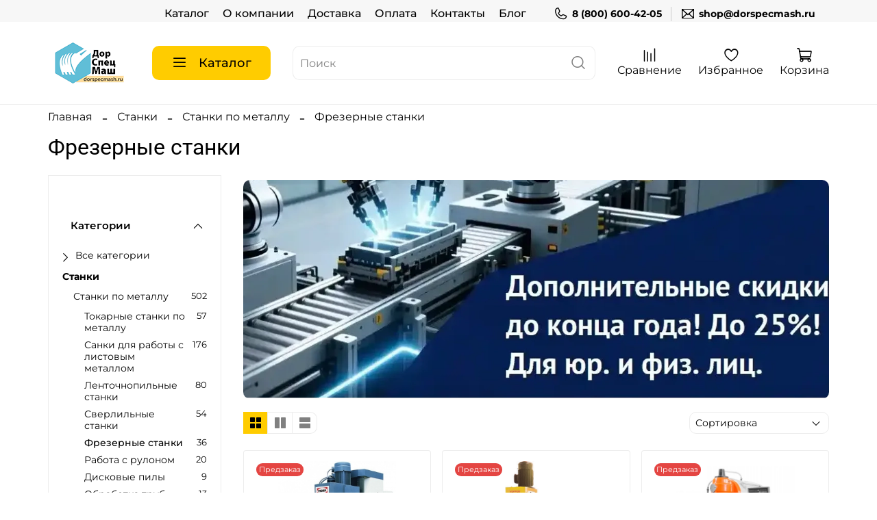

--- FILE ---
content_type: text/html; charset=utf-8
request_url: https://dorspecmash.ru/collection/frezernye-stanki
body_size: 85343
content:
<!DOCTYPE html>
<html lang="ru"
  style="
    --color-btn-bg:#ffcc00;
--color-btn-bg-is-dark:false;
--bg:#ffffff;
--bg-is-dark:false;

--color-text: var(--color-text-dark);
--color-text-minor-shade: var(--color-text-dark-minor-shade);
--color-text-major-shade: var(--color-text-dark-major-shade);
--color-text-half-shade: var(--color-text-dark-half-shade);

--color-notice-warning-is-dark:false;
--color-notice-success-is-dark:false;
--color-notice-error-is-dark:false;
--color-notice-info-is-dark:false;
--color-form-controls-bg:var(--bg);
--color-form-controls-bg-disabled:var(--bg-minor-shade);
--color-form-controls-border-color:var(--bg-half-shade);
--color-form-controls-color:var(--color-text);
--is-editor:false;


  "
  >
  <head><link media='print' onload='this.media="all"' rel='stylesheet' type='text/css' href='/served_assets/public/jquery.modal-0c2631717f4ce8fa97b5d04757d294c2bf695df1d558678306d782f4bf7b4773.css'><link media='print' onload='this.media="all"' rel='stylesheet' type='text/css' href='/served_assets/public/jquery.modal-0c2631717f4ce8fa97b5d04757d294c2bf695df1d558678306d782f4bf7b4773.css'><meta data-config="{&quot;collection_products_count&quot;:36}" name="page-config" content="" /><meta data-config="{&quot;money_with_currency_format&quot;:{&quot;delimiter&quot;:&quot; &quot;,&quot;separator&quot;:&quot;.&quot;,&quot;format&quot;:&quot;%n %u&quot;,&quot;unit&quot;:&quot;₽&quot;,&quot;show_price_without_cents&quot;:1},&quot;currency_code&quot;:&quot;RUR&quot;,&quot;currency_iso_code&quot;:&quot;RUB&quot;,&quot;default_currency&quot;:{&quot;title&quot;:&quot;Российский рубль&quot;,&quot;code&quot;:&quot;RUR&quot;,&quot;rate&quot;:1.0,&quot;format_string&quot;:&quot;%n %u&quot;,&quot;unit&quot;:&quot;₽&quot;,&quot;price_separator&quot;:&quot;&quot;,&quot;is_default&quot;:true,&quot;price_delimiter&quot;:&quot;&quot;,&quot;show_price_with_delimiter&quot;:true,&quot;show_price_without_cents&quot;:true},&quot;facebook&quot;:{&quot;pixelActive&quot;:false,&quot;currency_code&quot;:&quot;RUB&quot;,&quot;use_variants&quot;:null},&quot;vk&quot;:{&quot;pixel_active&quot;:null,&quot;price_list_id&quot;:null},&quot;new_ya_metrika&quot;:false,&quot;ecommerce_data_container&quot;:&quot;dataLayer&quot;,&quot;common_js_version&quot;:null,&quot;vue_ui_version&quot;:null,&quot;feedback_captcha_enabled&quot;:true,&quot;account_id&quot;:2337666,&quot;hide_items_out_of_stock&quot;:false,&quot;forbid_order_over_existing&quot;:false,&quot;minimum_items_price&quot;:null,&quot;enable_comparison&quot;:true,&quot;locale&quot;:&quot;ru&quot;,&quot;client_group&quot;:null,&quot;consent_to_personal_data&quot;:{&quot;active&quot;:true,&quot;obligatory&quot;:true,&quot;description&quot;:&quot;\u003cp style=\&quot;text-align: center;\&quot;\u003e\u003cspan style=\&quot;font-size: 8pt;\&quot;\u003eЯ ознакомлен и согласен с условиями \u003ca href=\&quot;/page/oferta\&quot; target=\&quot;blank\&quot;\u003eоферты и политики конфиденциальности\u003c/a\u003e.\u003c/span\u003e\u003c/p\u003e&quot;},&quot;recaptcha_key&quot;:&quot;6LfXhUEmAAAAAOGNQm5_a2Ach-HWlFKD3Sq7vfFj&quot;,&quot;recaptcha_key_v3&quot;:&quot;6LcZi0EmAAAAAPNov8uGBKSHCvBArp9oO15qAhXa&quot;,&quot;yandex_captcha_key&quot;:&quot;ysc1_ec1ApqrRlTZTXotpTnO8PmXe2ISPHxsd9MO3y0rye822b9d2&quot;,&quot;checkout_float_order_content_block&quot;:false,&quot;available_products_characteristics_ids&quot;:null,&quot;sber_id_app_id&quot;:&quot;5b5a3c11-72e5-4871-8649-4cdbab3ba9a4&quot;,&quot;theme_generation&quot;:4,&quot;quick_checkout_captcha_enabled&quot;:false,&quot;max_order_lines_count&quot;:500,&quot;sber_bnpl_min_amount&quot;:1000,&quot;sber_bnpl_max_amount&quot;:150000,&quot;counter_settings&quot;:{&quot;data_layer_name&quot;:&quot;dataLayer&quot;,&quot;new_counters_setup&quot;:true,&quot;add_to_cart_event&quot;:false,&quot;remove_from_cart_event&quot;:false,&quot;add_to_wishlist_event&quot;:false,&quot;purchase_event&quot;:false},&quot;site_setting&quot;:{&quot;show_cart_button&quot;:true,&quot;show_service_button&quot;:false,&quot;show_marketplace_button&quot;:false,&quot;show_quick_checkout_button&quot;:true},&quot;warehouses&quot;:[],&quot;captcha_type&quot;:&quot;google&quot;,&quot;human_readable_urls&quot;:false}" name="shop-config" content="" /><meta name='js-evnvironment' content='production' /><meta name='default-locale' content='ru' /><meta name='insales-redefined-api-methods' content="[]" /><script type="text/javascript" src="https://static.insales-cdn.com/assets/static-versioned/v3.72/static/libs/lodash/4.17.21/lodash.min.js"></script>
<!--InsalesCounter -->
<script type="text/javascript">
(function() {
  if (typeof window.__insalesCounterId !== 'undefined') {
    return;
  }

  try {
    Object.defineProperty(window, '__insalesCounterId', {
      value: 2337666,
      writable: true,
      configurable: true
    });
  } catch (e) {
    console.error('InsalesCounter: Failed to define property, using fallback:', e);
    window.__insalesCounterId = 2337666;
  }

  if (typeof window.__insalesCounterId === 'undefined') {
    console.error('InsalesCounter: Failed to set counter ID');
    return;
  }

  let script = document.createElement('script');
  script.async = true;
  script.src = '/javascripts/insales_counter.js?7';
  let firstScript = document.getElementsByTagName('script')[0];
  firstScript.parentNode.insertBefore(script, firstScript);
})();
</script>
<!-- /InsalesCounter -->

    <!-- meta -->
<meta charset="UTF-8" /><title>Фрезерный станок по металлу купить. Цена, характеристики, отзывы.</title><meta name="description" content="Купить станок фрезерный по металлу. Фрезерные станки. Большой ассортимент фрезерных станков по металлу в наличии и под заказ. Выгодные цены производителя. Доставка по всей России. Характеристики, отзывы, цена.">
<meta data-config="{&quot;static-versioned&quot;: &quot;1.38&quot;}" name="theme-meta-data" content="">

<script type="application/ld+json">
{
	"@context": "https://schema.org",
	"@type": "BreadcrumbList",
	"itemListElement": [
	{
		"@type": "ListItem",
		"position": 1,
		"name": "Главная",
		"item": "https://dorspecmash.ru"
	},{
							"@type": "ListItem",
							"position": 2,
							"name": "Станки",
							"item": "https://dorspecmash.ru/collection/stanki-2"
						},{
							"@type": "ListItem",
							"position": 3,
							"name": "Станки по металлу",
							"item": "https://dorspecmash.ru/collection/metalloobrabatyvayuschie-stanki"
						},{
							"@type": "ListItem",
							"position": 4,
							"name": "Фрезерные станки",
							"item": "https://dorspecmash.ru/collection/frezernye-stanki"
						}]
}</script>

<meta name="robots" content="index,follow" />
<meta http-equiv="X-UA-Compatible" content="IE=edge,chrome=1" />
<meta name="viewport" content="width=device-width, initial-scale=1.0" />
<meta name="SKYPE_TOOLBAR" content="SKYPE_TOOLBAR_PARSER_COMPATIBLE" />
<meta name="format-detection" content="telephone=no">

<!-- canonical url--><link rel="canonical" href="https://dorspecmash.ru/collection/frezernye-stanki"/>
<!-- rss feed-->
  
    <meta property="og:title" content="Фрезерные станки">
  
  
  <meta property="og:type" content="website">
  <meta property="og:url" content="https://dorspecmash.ru/collection/frezernye-stanki">




<!-- icons--><link rel="icon" type="image/png" sizes="16x16" href="https://static.insales-cdn.com/files/1/1785/35497721/original/логотип_63176ef150f4d39ab97b46ab11d4faa7.png" />
<style media="screen">
  @supports (content-visibility: hidden) {
    body:not(.settings_loaded) {
      content-visibility: hidden;
    }
  }
  @supports not (content-visibility: hidden) {
    body:not(.settings_loaded) {
      visibility: hidden;
    }
  }
</style>
    <style>
      h1.heading {
        font-size: 2rem;
      }
    </style>
  </head>
  <body data-multi-lang="false" data-theme-template="collection" data-sidebar-type="sticky" data-sidebar-position="left">
    <div class="preloader">
      <div class="lds-ellipsis">
    </div>
    <noscript>
<div class="njs-alert-overlay">
  <div class="njs-alert-wrapper">
    <div class="njs-alert">
      <p></p>
    </div>
  </div>
</div>
</noscript>

    <div class="page_layout page_layout_sticky_left page_layout_section_top">
      <header>
      
        <div
  class="layout widget-type_widget_v4_header_4_00bd25a5157da42e35f64126d9c36e3a"
  style="--logo-img:'https://static.insales-cdn.com/files/1/6297/35346585/original/логотип.png'; --logo-max-width:120px; --live-search:true; --hide-search:false; --hide-language:true; --hide-personal:true; --hide-compare:false; --hide-favorite:false; --hide-menu-photo:false; --hide-counts:true; --bage-bg:#FFCC00; --bage-bg-is-light:true; --bage-bg-minor-shade:#f7c600; --bage-bg-minor-shade-is-light:true; --bage-bg-major-shade:#edbe00; --bage-bg-major-shade-is-light:true; --bage-bg-half-shade:#806600; --bage-bg-half-shade-is-dark:true; --header-wide-bg:true; --menu-grid-list-min-width:200px; --menu-grid-list-row-gap:1vw; --menu-grid-list-column-gap:2vw; --subcollections-items-limit:5; --img-border-radius:0px; --menu-img-ratio:1; --menu-img-fit:contain; --header-top-pt:0.5rem; --header-top-pb:0rem; --header-main-pt:0rem; --header-main-pb:0rem; --header-wide-content:false; --hide-desktop:false; --hide-mobile:false;"
  data-widget-drop-item-id="64734297"
  
  >
  <div class="layout__content">
    



<div class="header header_no-languages">
  <div class="header__content">
    <div class="header-part-top">
      <div class="header-part-top__inner">
        <div class="header__area-menu">
          <ul class="header__menu js-cut-list" data-navigation data-menu-handle="main-menu">
            
              <li class="header__menu-item" data-navigation-item data-menu-item-id="17947430">
                <div class="header__menu-controls">
                  <a href="/collection/all" class="header__menu-link" data-navigation-link="/collection/all">
                    Каталог
                  </a>
                </div>
              </li>
            
              <li class="header__menu-item" data-navigation-item data-menu-item-id="17947431">
                <div class="header__menu-controls">
                  <a href="/page/about-us" class="header__menu-link" data-navigation-link="/page/about-us">
                    О компании
                  </a>
                </div>
              </li>
            
              <li class="header__menu-item" data-navigation-item data-menu-item-id="17947433">
                <div class="header__menu-controls">
                  <a href="/page/delivery" class="header__menu-link" data-navigation-link="/page/delivery">
                    Доставка
                  </a>
                </div>
              </li>
            
              <li class="header__menu-item" data-navigation-item data-menu-item-id="17947434">
                <div class="header__menu-controls">
                  <a href="/page/payment" class="header__menu-link" data-navigation-link="/page/payment">
                    Оплата
                  </a>
                </div>
              </li>
            
              <li class="header__menu-item" data-navigation-item data-menu-item-id="17947432">
                <div class="header__menu-controls">
                  <a href="/page/contacts" class="header__menu-link" data-navigation-link="/page/contacts">
                    Контакты
                  </a>
                </div>
              </li>
            
              <li class="header__menu-item" data-navigation-item data-menu-item-id="20986351">
                <div class="header__menu-controls">
                  <a href="/blogs/blog" class="header__menu-link" data-navigation-link="/blogs/blog">
                    Блог
                  </a>
                </div>
              </li>
            
          </ul>
        </div>
        <div class="header__area-contacts">
          
  
    <div class="header__phone">
      <a class="header__phone-value" href="tel:88006004205">
        <span class="icon icon-phone"></span>
        8 (800) 600-42-05
      </a>
    </div>
  
  
    <div class="header__phone _phone-2">
      <a class="header__phone-value" href="mailto:shop@dorspecmash.ru">
        <span class="icon icon-envelope"></span>
        shop@dorspecmash.ru
      </a>
    </div>
  

        </div>
        
  

      </div>
    </div>
    <div class="header-part-main">
      <div class="header-part-main__inner">
        <div class="header__area-logo">
          
  
    
      <a href=" / " class="header__logo">
        <img src="https://static.insales-cdn.com/files/1/6297/35346585/original/логотип.png" alt="Дорспецмаш - интернет-магазин оборудования и промышленных товаров" title="Дорспецмаш - интернет-магазин оборудования и промышленных товаров">
      </a>
    
  

        </div>
        <div class="header__area-catalog">
          <button type="button" class="button button_size-l header__show-collection-btn js-show-header-collections">
            <span class="icon icon-bars _show"></span>
            <span class="icon icon-times _hide"></span>
            Каталог
          </button>
        </div>
        <div class="header__area-search">
          
  <div class="header__search">
    <form action="/search" method="get" class="header__search-form">
      <input type="text" autocomplete="off" class="form-control form-control_size-l header__search-field" name="q" value="" placeholder="Поиск"  data-search-field >
      <button type="submit" aria-label="поиск" class="button button_size-l header__search-btn">
        <span class="icon icon-search"></span>
      </button>
      <input type="hidden" name="lang" value="ru">
      <div class="header__search__results" data-search-result></div>
    </form>
  </div>

        </div>
        <div class="header__area-controls">
          
          
            
              <a href="/compares" class="header__control-btn header__compare">
                <span class="icon icon-compare">
                  <span class="header__control-bage compare-empty" data-compare-counter>0</span>
                </span>
                <span class="header__control-text">Сравнение</span>
              </a>
            
          
          
            <a href="/favorites" class="header__control-btn header__favorite">
              <span class="icon icon-favorites">
                <span class="header__control-bage favorites-empty" data-ui-favorites-counter>0</span>
              </span>
              <span class="header__control-text">Избранное</span>
            </a>
          
          
            <a href="/cart_items" class="header__control-btn header__cart">
              <span class="icon icon-cart">
                <span class="header__control-bage cart-empty" data-cart-positions-count></span>
              </span>
              <span class="header__control-text">Корзина</span>
            </a>
          
        </div>
        
        
        <div class="header__collections">
          <button type="button" class="button header__collections-hide-btn js-hide-header-collections">
            <span class="icon icon-times"></span>
          </button>
          <div class="header__collections-content">
            <div class="header__collections-content-top">
              <div class="header__collections-title">Каталог</div>
              <ul class="grid-list header__collections-menu" data-navigation data-subcollections-items-limit=5>
                
                
                  
                    
                    <li class="header__collections-item is-level-1" data-navigation-item>
                      <a class="header__collections-head" href="/collection/generator" data-navigation-link="/collection/generator">
                        
                          
                          
                          
                          <div class="header__collections-photo">
                            <div class="img-ratio img-fit">
                              <div class="img-ratio__inner">
                                
                                
                                  <picture>
                                    <source data-srcset="https://static.insales-cdn.com/images/collections/1/2605/93530669/medium_генератор_3.webp" type="image/webp" class="lazyload">
                                    <img data-src="https://static.insales-cdn.com/images/collections/1/2605/93530669/medium_генератор_3.webp" class="lazyload" alt="генератор_3.webp">
                                  </picture>
                                
                              </div>
                            </div>
                          </div>
                        
                        <span class="header__collections-head-title">Электростанции и генераторы</span>
                      </a>
                      
                        <ul class="header__collections-submenu" data-navigation-submenu>
                          
                            <li class="header__collections-item " data-navigation-item>
                              <div class="header__collections-controls">
                                <a href="/collection/bytovye-mobilnye" class="header__collections-link" data-navigation-link="/collection/bytovye-mobilnye">
                                  <span class="header__collections-item-name">Портативные генераторы (мобильные)</span>
                                  
                                </a>
                              </div>
                            </li>
                          
                            <li class="header__collections-item " data-navigation-item>
                              <div class="header__collections-controls">
                                <a href="/collection/promyshlennye" class="header__collections-link" data-navigation-link="/collection/promyshlennye">
                                  <span class="header__collections-item-name">Электростанции и генераторы (резервные)</span>
                                  
                                </a>
                              </div>
                            </li>
                          
                            <li class="header__collections-item " data-navigation-item>
                              <div class="header__collections-controls">
                                <a href="/collection/elektrostantsii-i-generatory-postoyannye" class="header__collections-link" data-navigation-link="/collection/elektrostantsii-i-generatory-postoyannye">
                                  <span class="header__collections-item-name">Электростанции и генераторы (основные)</span>
                                  
                                </a>
                              </div>
                            </li>
                          
                            <li class="header__collections-item " data-navigation-item>
                              <div class="header__collections-controls">
                                <a href="/collection/razmeschenie-po-kategoriyam" class="header__collections-link" data-navigation-link="/collection/razmeschenie-po-kategoriyam">
                                  <span class="header__collections-item-name">Генераторы под заказ</span>
                                  
                                </a>
                              </div>
                            </li>
                          
                        </ul>
                        <div class="header__collections-show-more ">
                          <span class="button-link header__collections-show-more-link js-show-more-subcollections">
                            <span class="header__collections-show-more-text-show">Показать все</span>
                            <span class="header__collections-show-more-text-hide">Скрыть</span>
                            <span class="icon icon-angle-down"></span>
                          </span>
                        </div>
                      
                    </li>
                  
                    
                    <li class="header__collections-item is-level-1" data-navigation-item>
                      <a class="header__collections-head" href="/collection/stroitelnoe-oborudovanie" data-navigation-link="/collection/stroitelnoe-oborudovanie">
                        
                          
                          
                          
                          <div class="header__collections-photo">
                            <div class="img-ratio img-fit">
                              <div class="img-ratio__inner">
                                
                                
                                  <picture>
                                    <source data-srcset="https://static.insales-cdn.com/images/collections/1/2612/93530676/medium_стройка.webp" type="image/webp" class="lazyload">
                                    <img data-src="https://static.insales-cdn.com/images/collections/1/2612/93530676/medium_стройка.webp" class="lazyload" alt="стройка.webp">
                                  </picture>
                                
                              </div>
                            </div>
                          </div>
                        
                        <span class="header__collections-head-title">Строительное оборудование</span>
                      </a>
                      
                        <ul class="header__collections-submenu" data-navigation-submenu>
                          
                            <li class="header__collections-item " data-navigation-item>
                              <div class="header__collections-controls">
                                <a href="/collection/vibrotehnika" class="header__collections-link" data-navigation-link="/collection/vibrotehnika">
                                  <span class="header__collections-item-name">Вибротехника строительная</span>
                                  
                                </a>
                              </div>
                            </li>
                          
                            <li class="header__collections-item " data-navigation-item>
                              <div class="header__collections-controls">
                                <a href="/collection/mashiny-po-betonu" class="header__collections-link" data-navigation-link="/collection/mashiny-po-betonu">
                                  <span class="header__collections-item-name">Машины по бетону</span>
                                  
                                </a>
                              </div>
                            </li>
                          
                            <li class="header__collections-item " data-navigation-item>
                              <div class="header__collections-controls">
                                <a href="/collection/stanki-dlya-armatury" class="header__collections-link" data-navigation-link="/collection/stanki-dlya-armatury">
                                  <span class="header__collections-item-name">Станки для арматуры</span>
                                  
                                </a>
                              </div>
                            </li>
                          
                            <li class="header__collections-item " data-navigation-item>
                              <div class="header__collections-controls">
                                <a href="/collection/rezchiki" class="header__collections-link" data-navigation-link="/collection/rezchiki">
                                  <span class="header__collections-item-name">Резчики</span>
                                  
                                </a>
                              </div>
                            </li>
                          
                            <li class="header__collections-item " data-navigation-item>
                              <div class="header__collections-controls">
                                <a href="/collection/motopompy" class="header__collections-link" data-navigation-link="/collection/motopompy">
                                  <span class="header__collections-item-name">Мотопомпы</span>
                                  
                                </a>
                              </div>
                            </li>
                          
                            <li class="header__collections-item is-hide" data-navigation-item>
                              <div class="header__collections-controls">
                                <a href="/collection/betonosmesiteli-elektricheskie" class="header__collections-link" data-navigation-link="/collection/betonosmesiteli-elektricheskie">
                                  <span class="header__collections-item-name">Бетоносмесители электрические</span>
                                  
                                </a>
                              </div>
                            </li>
                          
                            <li class="header__collections-item is-hide" data-navigation-item>
                              <div class="header__collections-controls">
                                <a href="/collection/otboynye-molotki-i-kopery" class="header__collections-link" data-navigation-link="/collection/otboynye-molotki-i-kopery">
                                  <span class="header__collections-item-name">Отбойные молотки и коперы</span>
                                  
                                </a>
                              </div>
                            </li>
                          
                            <li class="header__collections-item is-hide" data-navigation-item>
                              <div class="header__collections-controls">
                                <a href="/collection/pushki-teplovye" class="header__collections-link" data-navigation-link="/collection/pushki-teplovye">
                                  <span class="header__collections-item-name">Пушки тепловые</span>
                                  
                                </a>
                              </div>
                            </li>
                          
                            <li class="header__collections-item is-hide" data-navigation-item>
                              <div class="header__collections-controls">
                                <a href="/collection/kompressory" class="header__collections-link" data-navigation-link="/collection/kompressory">
                                  <span class="header__collections-item-name">Компрессоры</span>
                                  
                                </a>
                              </div>
                            </li>
                          
                            <li class="header__collections-item is-hide" data-navigation-item>
                              <div class="header__collections-controls">
                                <a href="/collection/razmetochnye-mashiny" class="header__collections-link" data-navigation-link="/collection/razmetochnye-mashiny">
                                  <span class="header__collections-item-name">Разметочные машины</span>
                                  
                                </a>
                              </div>
                            </li>
                          
                            <li class="header__collections-item is-hide" data-navigation-item>
                              <div class="header__collections-controls">
                                <a href="/collection/gibochnoe-oborudovanie" class="header__collections-link" data-navigation-link="/collection/gibochnoe-oborudovanie">
                                  <span class="header__collections-item-name">Гибочное оборудование</span>
                                  
                                </a>
                              </div>
                            </li>
                          
                            <li class="header__collections-item is-hide" data-navigation-item>
                              <div class="header__collections-controls">
                                <a href="/collection/motobuksirovschiki" class="header__collections-link" data-navigation-link="/collection/motobuksirovschiki">
                                  <span class="header__collections-item-name">Мотобуксировщики</span>
                                  
                                </a>
                              </div>
                            </li>
                          
                            <li class="header__collections-item is-hide" data-navigation-item>
                              <div class="header__collections-controls">
                                <a href="/collection/snegouborochnoe-oborudovanie" class="header__collections-link" data-navigation-link="/collection/snegouborochnoe-oborudovanie">
                                  <span class="header__collections-item-name">Снегоуборочное оборудование</span>
                                  
                                </a>
                              </div>
                            </li>
                          
                        </ul>
                        <div class="header__collections-show-more is-show">
                          <span class="button-link header__collections-show-more-link js-show-more-subcollections">
                            <span class="header__collections-show-more-text-show">Показать все</span>
                            <span class="header__collections-show-more-text-hide">Скрыть</span>
                            <span class="icon icon-angle-down"></span>
                          </span>
                        </div>
                      
                    </li>
                  
                    
                    <li class="header__collections-item is-level-1" data-navigation-item>
                      <a class="header__collections-head" href="/collection/skladskaya-tehnika" data-navigation-link="/collection/skladskaya-tehnika">
                        
                          
                          
                          
                          <div class="header__collections-photo">
                            <div class="img-ratio img-fit">
                              <div class="img-ratio__inner">
                                
                                
                                  <picture>
                                    <source data-srcset="https://static.insales-cdn.com/images/collections/1/2607/93530671/medium_склад_11.webp" type="image/webp" class="lazyload">
                                    <img data-src="https://static.insales-cdn.com/images/collections/1/2607/93530671/medium_склад_11.webp" class="lazyload" alt="склад_11.webp">
                                  </picture>
                                
                              </div>
                            </div>
                          </div>
                        
                        <span class="header__collections-head-title">Складская техника и оборудование</span>
                      </a>
                      
                        <ul class="header__collections-submenu" data-navigation-submenu>
                          
                            <li class="header__collections-item " data-navigation-item>
                              <div class="header__collections-controls">
                                <a href="/collection/shtabelery" class="header__collections-link" data-navigation-link="/collection/shtabelery">
                                  <span class="header__collections-item-name">Штабелеры и ричтраки</span>
                                  
                                </a>
                              </div>
                            </li>
                          
                            <li class="header__collections-item " data-navigation-item>
                              <div class="header__collections-controls">
                                <a href="/collection/pogruzchiki" class="header__collections-link" data-navigation-link="/collection/pogruzchiki">
                                  <span class="header__collections-item-name">Вилочные погрузчики</span>
                                  
                                </a>
                              </div>
                            </li>
                          
                            <li class="header__collections-item " data-navigation-item>
                              <div class="header__collections-controls">
                                <a href="/collection/telezhki" class="header__collections-link" data-navigation-link="/collection/telezhki">
                                  <span class="header__collections-item-name">Тележки</span>
                                  
                                </a>
                              </div>
                            </li>
                          
                            <li class="header__collections-item " data-navigation-item>
                              <div class="header__collections-controls">
                                <a href="/collection/sborschiki-zakazov" class="header__collections-link" data-navigation-link="/collection/sborschiki-zakazov">
                                  <span class="header__collections-item-name">Сборщики заказов</span>
                                  
                                </a>
                              </div>
                            </li>
                          
                            <li class="header__collections-item " data-navigation-item>
                              <div class="header__collections-controls">
                                <a href="/collection/stoly-podemnye" class="header__collections-link" data-navigation-link="/collection/stoly-podemnye">
                                  <span class="header__collections-item-name">Столы подъемные</span>
                                  
                                </a>
                              </div>
                            </li>
                          
                            <li class="header__collections-item is-hide" data-navigation-item>
                              <div class="header__collections-controls">
                                <a href="/collection/podemniki" class="header__collections-link" data-navigation-link="/collection/podemniki">
                                  <span class="header__collections-item-name">Подъемники</span>
                                  
                                </a>
                              </div>
                            </li>
                          
                            <li class="header__collections-item is-hide" data-navigation-item>
                              <div class="header__collections-controls">
                                <a href="/collection/tyagachi" class="header__collections-link" data-navigation-link="/collection/tyagachi">
                                  <span class="header__collections-item-name">Тягачи</span>
                                  
                                </a>
                              </div>
                            </li>
                          
                            <li class="header__collections-item is-hide" data-navigation-item>
                              <div class="header__collections-controls">
                                <a href="/collection/akb-i-zaryadnye-ustroystva" class="header__collections-link" data-navigation-link="/collection/akb-i-zaryadnye-ustroystva">
                                  <span class="header__collections-item-name">АКБ и зарядные устройства</span>
                                  
                                </a>
                              </div>
                            </li>
                          
                        </ul>
                        <div class="header__collections-show-more is-show">
                          <span class="button-link header__collections-show-more-link js-show-more-subcollections">
                            <span class="header__collections-show-more-text-show">Показать все</span>
                            <span class="header__collections-show-more-text-hide">Скрыть</span>
                            <span class="icon icon-angle-down"></span>
                          </span>
                        </div>
                      
                    </li>
                  
                    
                    <li class="header__collections-item is-level-1" data-navigation-item>
                      <a class="header__collections-head" href="/collection/gruzopodemnoe-oborudovanie" data-navigation-link="/collection/gruzopodemnoe-oborudovanie">
                        
                          
                          
                          
                          <div class="header__collections-photo">
                            <div class="img-ratio img-fit">
                              <div class="img-ratio__inner">
                                
                                
                                  <picture>
                                    <source data-srcset="https://static.insales-cdn.com/images/collections/1/2611/93530675/medium_таль.webp" type="image/webp" class="lazyload">
                                    <img data-src="https://static.insales-cdn.com/images/collections/1/2611/93530675/medium_таль.webp" class="lazyload" alt="таль.webp">
                                  </picture>
                                
                              </div>
                            </div>
                          </div>
                        
                        <span class="header__collections-head-title">Грузоподъемное оборудование</span>
                      </a>
                      
                        <ul class="header__collections-submenu" data-navigation-submenu>
                          
                            <li class="header__collections-item " data-navigation-item>
                              <div class="header__collections-controls">
                                <a href="/collection/domkraty" class="header__collections-link" data-navigation-link="/collection/domkraty">
                                  <span class="header__collections-item-name">Домкраты</span>
                                  
                                </a>
                              </div>
                            </li>
                          
                            <li class="header__collections-item " data-navigation-item>
                              <div class="header__collections-controls">
                                <a href="/collection/tali" class="header__collections-link" data-navigation-link="/collection/tali">
                                  <span class="header__collections-item-name">Тали</span>
                                  
                                </a>
                              </div>
                            </li>
                          
                            <li class="header__collections-item " data-navigation-item>
                              <div class="header__collections-controls">
                                <a href="/collection/lebedki" class="header__collections-link" data-navigation-link="/collection/lebedki">
                                  <span class="header__collections-item-name">Лебедки</span>
                                  
                                </a>
                              </div>
                            </li>
                          
                            <li class="header__collections-item " data-navigation-item>
                              <div class="header__collections-controls">
                                <a href="/collection/krany-i-balki" class="header__collections-link" data-navigation-link="/collection/krany-i-balki">
                                  <span class="header__collections-item-name">Краны и балки</span>
                                  
                                </a>
                              </div>
                            </li>
                          
                            <li class="header__collections-item " data-navigation-item>
                              <div class="header__collections-controls">
                                <a href="/collection/pulty-upravleniya" class="header__collections-link" data-navigation-link="/collection/pulty-upravleniya">
                                  <span class="header__collections-item-name">Пульты управления</span>
                                  
                                </a>
                              </div>
                            </li>
                          
                            <li class="header__collections-item is-hide" data-navigation-item>
                              <div class="header__collections-controls">
                                <a href="/collection/platformy-gruzovye" class="header__collections-link" data-navigation-link="/collection/platformy-gruzovye">
                                  <span class="header__collections-item-name">Платформы грузовые</span>
                                  
                                </a>
                              </div>
                            </li>
                          
                            <li class="header__collections-item is-hide" data-navigation-item>
                              <div class="header__collections-controls">
                                <a href="/collection/podemniki-3" class="header__collections-link" data-navigation-link="/collection/podemniki-3">
                                  <span class="header__collections-item-name">Подъемники</span>
                                  
                                </a>
                              </div>
                            </li>
                          
                            <li class="header__collections-item is-hide" data-navigation-item>
                              <div class="header__collections-controls">
                                <a href="/collection/magnitnye-gruzopodemnye-zahvaty" class="header__collections-link" data-navigation-link="/collection/magnitnye-gruzopodemnye-zahvaty">
                                  <span class="header__collections-item-name">Магнитные грузоподъемные захваты</span>
                                  
                                </a>
                              </div>
                            </li>
                          
                        </ul>
                        <div class="header__collections-show-more is-show">
                          <span class="button-link header__collections-show-more-link js-show-more-subcollections">
                            <span class="header__collections-show-more-text-show">Показать все</span>
                            <span class="header__collections-show-more-text-hide">Скрыть</span>
                            <span class="icon icon-angle-down"></span>
                          </span>
                        </div>
                      
                    </li>
                  
                    
                    <li class="header__collections-item is-level-1" data-navigation-item>
                      <a class="header__collections-head" href="/collection/shinomontazhnoe-oborudovanie" data-navigation-link="/collection/shinomontazhnoe-oborudovanie">
                        
                          
                          
                          
                          <div class="header__collections-photo">
                            <div class="img-ratio img-fit">
                              <div class="img-ratio__inner">
                                
                                
                                  <picture>
                                    <source data-srcset="https://static.insales-cdn.com/images/collections/1/2613/93530677/medium_балансир.webp" type="image/webp" class="lazyload">
                                    <img data-src="https://static.insales-cdn.com/images/collections/1/2613/93530677/medium_балансир.webp" class="lazyload" alt="балансир.webp">
                                  </picture>
                                
                              </div>
                            </div>
                          </div>
                        
                        <span class="header__collections-head-title">Автосервис и шиномонтаж</span>
                      </a>
                      
                        <ul class="header__collections-submenu" data-navigation-submenu>
                          
                            <li class="header__collections-item " data-navigation-item>
                              <div class="header__collections-controls">
                                <a href="/collection/shinomontazh" class="header__collections-link" data-navigation-link="/collection/shinomontazh">
                                  <span class="header__collections-item-name">Шиномонтажное оборудование</span>
                                  
                                </a>
                              </div>
                            </li>
                          
                            <li class="header__collections-item " data-navigation-item>
                              <div class="header__collections-controls">
                                <a href="/collection/podemniki-2" class="header__collections-link" data-navigation-link="/collection/podemniki-2">
                                  <span class="header__collections-item-name">Подъемники</span>
                                  
                                </a>
                              </div>
                            </li>
                          
                            <li class="header__collections-item " data-navigation-item>
                              <div class="header__collections-controls">
                                <a href="/collection/diagnostichenskie-skanery" class="header__collections-link" data-navigation-link="/collection/diagnostichenskie-skanery">
                                  <span class="header__collections-item-name">Диагностические автосканеры</span>
                                  
                                </a>
                              </div>
                            </li>
                          
                            <li class="header__collections-item " data-navigation-item>
                              <div class="header__collections-controls">
                                <a href="/collection/oborudovanie-shod-razval" class="header__collections-link" data-navigation-link="/collection/oborudovanie-shod-razval">
                                  <span class="header__collections-item-name">Стенд сход-развала</span>
                                  
                                </a>
                              </div>
                            </li>
                          
                            <li class="header__collections-item " data-navigation-item>
                              <div class="header__collections-controls">
                                <a href="/collection/obsluzhivanie-i-remont-sistem-avtomobilya" class="header__collections-link" data-navigation-link="/collection/obsluzhivanie-i-remont-sistem-avtomobilya">
                                  <span class="header__collections-item-name">Обслуживание и ремонт систем автомобиля</span>
                                  
                                </a>
                              </div>
                            </li>
                          
                            <li class="header__collections-item is-hide" data-navigation-item>
                              <div class="header__collections-controls">
                                <a href="/collection/garazhnoe-oborudovanie" class="header__collections-link" data-navigation-link="/collection/garazhnoe-oborudovanie">
                                  <span class="header__collections-item-name">Гаражное оборудование</span>
                                  
                                </a>
                              </div>
                            </li>
                          
                            <li class="header__collections-item is-hide" data-navigation-item>
                              <div class="header__collections-controls">
                                <a href="/collection/maslosmennoe-oborudovanie" class="header__collections-link" data-navigation-link="/collection/maslosmennoe-oborudovanie">
                                  <span class="header__collections-item-name">Маслосменное оборудование</span>
                                  
                                </a>
                              </div>
                            </li>
                          
                            <li class="header__collections-item is-hide" data-navigation-item>
                              <div class="header__collections-controls">
                                <a href="/collection/diagnosticheskoe-oborudovanie" class="header__collections-link" data-navigation-link="/collection/diagnosticheskoe-oborudovanie">
                                  <span class="header__collections-item-name">Диагностическое оборудование</span>
                                  
                                </a>
                              </div>
                            </li>
                          
                            <li class="header__collections-item is-hide" data-navigation-item>
                              <div class="header__collections-controls">
                                <a href="/collection/domkraty-2" class="header__collections-link" data-navigation-link="/collection/domkraty-2">
                                  <span class="header__collections-item-name">Домкраты</span>
                                  
                                </a>
                              </div>
                            </li>
                          
                            <li class="header__collections-item is-hide" data-navigation-item>
                              <div class="header__collections-controls">
                                <a href="/collection/paroochistitel-parogenerator" class="header__collections-link" data-navigation-link="/collection/paroochistitel-parogenerator">
                                  <span class="header__collections-item-name">Пароочиститель (парогенератор)</span>
                                  
                                </a>
                              </div>
                            </li>
                          
                        </ul>
                        <div class="header__collections-show-more is-show">
                          <span class="button-link header__collections-show-more-link js-show-more-subcollections">
                            <span class="header__collections-show-more-text-show">Показать все</span>
                            <span class="header__collections-show-more-text-hide">Скрыть</span>
                            <span class="icon icon-angle-down"></span>
                          </span>
                        </div>
                      
                    </li>
                  
                    
                    <li class="header__collections-item is-level-1" data-navigation-item>
                      <a class="header__collections-head" href="/collection/parogeneratory-promyshlennye" data-navigation-link="/collection/parogeneratory-promyshlennye">
                        
                          
                          
                          
                          <div class="header__collections-photo">
                            <div class="img-ratio img-fit">
                              <div class="img-ratio__inner">
                                
                                
                                  <picture>
                                    <source data-srcset="https://static.insales-cdn.com/images/collections/1/2615/93530679/medium_парогенератор.webp" type="image/webp" class="lazyload">
                                    <img data-src="https://static.insales-cdn.com/images/collections/1/2615/93530679/medium_парогенератор.webp" class="lazyload" alt="парогенератор.webp">
                                  </picture>
                                
                              </div>
                            </div>
                          </div>
                        
                        <span class="header__collections-head-title">Парогенераторы</span>
                      </a>
                      
                        <ul class="header__collections-submenu" data-navigation-submenu>
                          
                            <li class="header__collections-item " data-navigation-item>
                              <div class="header__collections-controls">
                                <a href="/collection/s-plavnoy-regulirovkoy" class="header__collections-link" data-navigation-link="/collection/s-plavnoy-regulirovkoy">
                                  <span class="header__collections-item-name">С плавной регулировкой</span>
                                  
                                </a>
                              </div>
                            </li>
                          
                            <li class="header__collections-item " data-navigation-item>
                              <div class="header__collections-controls">
                                <a href="/collection/nereguliruemye" class="header__collections-link" data-navigation-link="/collection/nereguliruemye">
                                  <span class="header__collections-item-name">Нерегулируемые</span>
                                  
                                </a>
                              </div>
                            </li>
                          
                            <li class="header__collections-item " data-navigation-item>
                              <div class="header__collections-controls">
                                <a href="/collection/malogabaritnye-mobilnye-dlya-avtomoyki" class="header__collections-link" data-navigation-link="/collection/malogabaritnye-mobilnye-dlya-avtomoyki">
                                  <span class="header__collections-item-name">Малогабаритные, мобильные (для автомойки)</span>
                                  
                                </a>
                              </div>
                            </li>
                          
                            <li class="header__collections-item " data-navigation-item>
                              <div class="header__collections-controls">
                                <a href="/collection/so-stupenchatoy-regulirovkoy" class="header__collections-link" data-navigation-link="/collection/so-stupenchatoy-regulirovkoy">
                                  <span class="header__collections-item-name">Со ступенчатой регулировкой</span>
                                  
                                </a>
                              </div>
                            </li>
                          
                            <li class="header__collections-item " data-navigation-item>
                              <div class="header__collections-controls">
                                <a href="/collection/parogeneratory-orlik-gazovye-i-dizelnye" class="header__collections-link" data-navigation-link="/collection/parogeneratory-orlik-gazovye-i-dizelnye">
                                  <span class="header__collections-item-name">Парогенераторы (газовые и дизельные)</span>
                                  
                                </a>
                              </div>
                            </li>
                          
                            <li class="header__collections-item is-hide" data-navigation-item>
                              <div class="header__collections-controls">
                                <a href="/collection/dlya-stroitelnyh-ploschadok" class="header__collections-link" data-navigation-link="/collection/dlya-stroitelnyh-ploschadok">
                                  <span class="header__collections-item-name">Для строительных площадок</span>
                                  
                                </a>
                              </div>
                            </li>
                          
                            <li class="header__collections-item is-hide" data-navigation-item>
                              <div class="header__collections-controls">
                                <a href="/collection/elektricheskie-paroperegrevateli" class="header__collections-link" data-navigation-link="/collection/elektricheskie-paroperegrevateli">
                                  <span class="header__collections-item-name">Электрические пароперегреватели</span>
                                  
                                </a>
                              </div>
                            </li>
                          
                            <li class="header__collections-item is-hide" data-navigation-item>
                              <div class="header__collections-controls">
                                <a href="/collection/tenovye" class="header__collections-link" data-navigation-link="/collection/tenovye">
                                  <span class="header__collections-item-name">Тэновые</span>
                                  
                                </a>
                              </div>
                            </li>
                          
                        </ul>
                        <div class="header__collections-show-more is-show">
                          <span class="button-link header__collections-show-more-link js-show-more-subcollections">
                            <span class="header__collections-show-more-text-show">Показать все</span>
                            <span class="header__collections-show-more-text-hide">Скрыть</span>
                            <span class="icon icon-angle-down"></span>
                          </span>
                        </div>
                      
                    </li>
                  
                    
                    <li class="header__collections-item is-level-1" data-navigation-item>
                      <a class="header__collections-head" href="/collection/stanki-2" data-navigation-link="/collection/stanki-2">
                        
                          
                          
                          
                          <div class="header__collections-photo">
                            <div class="img-ratio img-fit">
                              <div class="img-ratio__inner">
                                
                                
                                  <picture>
                                    <source data-srcset="https://static.insales-cdn.com/images/collections/1/2616/93530680/medium_станки.webp" type="image/webp" class="lazyload">
                                    <img data-src="https://static.insales-cdn.com/images/collections/1/2616/93530680/medium_станки.webp" class="lazyload" alt="станки.webp">
                                  </picture>
                                
                              </div>
                            </div>
                          </div>
                        
                        <span class="header__collections-head-title">Станки</span>
                      </a>
                      
                        <ul class="header__collections-submenu" data-navigation-submenu>
                          
                            <li class="header__collections-item " data-navigation-item>
                              <div class="header__collections-controls">
                                <a href="/collection/metalloobrabatyvayuschie-stanki" class="header__collections-link" data-navigation-link="/collection/metalloobrabatyvayuschie-stanki">
                                  <span class="header__collections-item-name">Станки по металлу</span>
                                  
                                </a>
                              </div>
                            </li>
                          
                            <li class="header__collections-item " data-navigation-item>
                              <div class="header__collections-controls">
                                <a href="/collection/derevoobrabatyvayuschie-stanki" class="header__collections-link" data-navigation-link="/collection/derevoobrabatyvayuschie-stanki">
                                  <span class="header__collections-item-name">Станки по дереву</span>
                                  
                                </a>
                              </div>
                            </li>
                          
                            <li class="header__collections-item " data-navigation-item>
                              <div class="header__collections-controls">
                                <a href="/collection/stanki" class="header__collections-link" data-navigation-link="/collection/stanki">
                                  <span class="header__collections-item-name">Станки для арматуры</span>
                                  
                                </a>
                              </div>
                            </li>
                          
                        </ul>
                        <div class="header__collections-show-more ">
                          <span class="button-link header__collections-show-more-link js-show-more-subcollections">
                            <span class="header__collections-show-more-text-show">Показать все</span>
                            <span class="header__collections-show-more-text-hide">Скрыть</span>
                            <span class="icon icon-angle-down"></span>
                          </span>
                        </div>
                      
                    </li>
                  
                    
                    <li class="header__collections-item is-level-1" data-navigation-item>
                      <a class="header__collections-head" href="/collection/svarochnoe-oborudovanie" data-navigation-link="/collection/svarochnoe-oborudovanie">
                        
                          
                          
                          
                          <div class="header__collections-photo">
                            <div class="img-ratio img-fit">
                              <div class="img-ratio__inner">
                                
                                
                                  <picture>
                                    <source data-srcset="https://static.insales-cdn.com/images/collections/1/2617/93530681/medium_сварочное.webp" type="image/webp" class="lazyload">
                                    <img data-src="https://static.insales-cdn.com/images/collections/1/2617/93530681/medium_сварочное.webp" class="lazyload" alt="сварочное.webp">
                                  </picture>
                                
                              </div>
                            </div>
                          </div>
                        
                        <span class="header__collections-head-title">Сварочное оборудование</span>
                      </a>
                      
                        <ul class="header__collections-submenu" data-navigation-submenu>
                          
                            <li class="header__collections-item " data-navigation-item>
                              <div class="header__collections-controls">
                                <a href="/collection/svarochnye-generatory" class="header__collections-link" data-navigation-link="/collection/svarochnye-generatory">
                                  <span class="header__collections-item-name">Сварочные генераторы</span>
                                  
                                </a>
                              </div>
                            </li>
                          
                            <li class="header__collections-item " data-navigation-item>
                              <div class="header__collections-controls">
                                <a href="/collection/cvarochnyy-invertor-poluavtomat-mig" class="header__collections-link" data-navigation-link="/collection/cvarochnyy-invertor-poluavtomat-mig">
                                  <span class="header__collections-item-name">Cварочный инвертор полуавтомат</span>
                                  
                                </a>
                              </div>
                            </li>
                          
                            <li class="header__collections-item " data-navigation-item>
                              <div class="header__collections-controls">
                                <a href="/collection/cvarochnyy-invertor-argonodugovoy-tig" class="header__collections-link" data-navigation-link="/collection/cvarochnyy-invertor-argonodugovoy-tig">
                                  <span class="header__collections-item-name">Cварочный инвертор аргонодуговой</span>
                                  
                                </a>
                              </div>
                            </li>
                          
                            <li class="header__collections-item " data-navigation-item>
                              <div class="header__collections-controls">
                                <a href="/collection/svarochnyy-invertor-ruchnoy-dugovoy-mma" class="header__collections-link" data-navigation-link="/collection/svarochnyy-invertor-ruchnoy-dugovoy-mma">
                                  <span class="header__collections-item-name">Сварочный инвертор ручной дуговой</span>
                                  
                                </a>
                              </div>
                            </li>
                          
                            <li class="header__collections-item " data-navigation-item>
                              <div class="header__collections-controls">
                                <a href="/collection/invertor-plazmennoy-rezki-cut" class="header__collections-link" data-navigation-link="/collection/invertor-plazmennoy-rezki-cut">
                                  <span class="header__collections-item-name">Инвертор плазменной резки</span>
                                  
                                </a>
                              </div>
                            </li>
                          
                            <li class="header__collections-item is-hide" data-navigation-item>
                              <div class="header__collections-controls">
                                <a href="/collection/universalnyy-svarochnyy-invertor-mma-tig-cut" class="header__collections-link" data-navigation-link="/collection/universalnyy-svarochnyy-invertor-mma-tig-cut">
                                  <span class="header__collections-item-name">Универсальный сварочный инвертор</span>
                                  
                                </a>
                              </div>
                            </li>
                          
                            <li class="header__collections-item is-hide" data-navigation-item>
                              <div class="header__collections-controls">
                                <a href="/collection/kontaktnaya-tochechnaya-svarka" class="header__collections-link" data-navigation-link="/collection/kontaktnaya-tochechnaya-svarka">
                                  <span class="header__collections-item-name">Контактная точечная сварка</span>
                                  
                                </a>
                              </div>
                            </li>
                          
                            <li class="header__collections-item is-hide" data-navigation-item>
                              <div class="header__collections-controls">
                                <a href="/collection/bloki-upravleniya" class="header__collections-link" data-navigation-link="/collection/bloki-upravleniya">
                                  <span class="header__collections-item-name">Блоки управления</span>
                                  
                                </a>
                              </div>
                            </li>
                          
                            <li class="header__collections-item is-hide" data-navigation-item>
                              <div class="header__collections-controls">
                                <a href="/collection/ochistka-svarnyh-shvov" class="header__collections-link" data-navigation-link="/collection/ochistka-svarnyh-shvov">
                                  <span class="header__collections-item-name">Очистка сварных швов</span>
                                  
                                </a>
                              </div>
                            </li>
                          
                            <li class="header__collections-item is-hide" data-navigation-item>
                              <div class="header__collections-controls">
                                <a href="/collection/svarochnye-maski" class="header__collections-link" data-navigation-link="/collection/svarochnye-maski">
                                  <span class="header__collections-item-name">Сварочные маски</span>
                                  
                                </a>
                              </div>
                            </li>
                          
                        </ul>
                        <div class="header__collections-show-more is-show">
                          <span class="button-link header__collections-show-more-link js-show-more-subcollections">
                            <span class="header__collections-show-more-text-show">Показать все</span>
                            <span class="header__collections-show-more-text-hide">Скрыть</span>
                            <span class="icon icon-angle-down"></span>
                          </span>
                        </div>
                      
                    </li>
                  
                    
                    <li class="header__collections-item is-level-1" data-navigation-item>
                      <a class="header__collections-head" href="/collection/kompressory-2" data-navigation-link="/collection/kompressory-2">
                        
                          
                          
                          
                          <div class="header__collections-photo">
                            <div class="img-ratio img-fit">
                              <div class="img-ratio__inner">
                                
                                
                                  <picture>
                                    <source data-srcset="https://static.insales-cdn.com/images/collections/1/2618/93530682/medium_компрессор.webp" type="image/webp" class="lazyload">
                                    <img data-src="https://static.insales-cdn.com/images/collections/1/2618/93530682/medium_компрессор.webp" class="lazyload" alt="компрессор.webp">
                                  </picture>
                                
                              </div>
                            </div>
                          </div>
                        
                        <span class="header__collections-head-title">Компрессоры</span>
                      </a>
                      
                        <ul class="header__collections-submenu" data-navigation-submenu>
                          
                            <li class="header__collections-item " data-navigation-item>
                              <div class="header__collections-controls">
                                <a href="/collection/kompressor-vintovoy" class="header__collections-link" data-navigation-link="/collection/kompressor-vintovoy">
                                  <span class="header__collections-item-name">Компрессор винтовой</span>
                                  
                                </a>
                              </div>
                            </li>
                          
                            <li class="header__collections-item " data-navigation-item>
                              <div class="header__collections-controls">
                                <a href="/collection/kompressory-dlya-avtoservisa-2" class="header__collections-link" data-navigation-link="/collection/kompressory-dlya-avtoservisa-2">
                                  <span class="header__collections-item-name">Компрессоры для автосервиса</span>
                                  
                                </a>
                              </div>
                            </li>
                          
                        </ul>
                        <div class="header__collections-show-more ">
                          <span class="button-link header__collections-show-more-link js-show-more-subcollections">
                            <span class="header__collections-show-more-text-show">Показать все</span>
                            <span class="header__collections-show-more-text-hide">Скрыть</span>
                            <span class="icon icon-angle-down"></span>
                          </span>
                        </div>
                      
                    </li>
                  
                    
                    <li class="header__collections-item is-level-1" data-navigation-item>
                      <a class="header__collections-head" href="/collection/instrument" data-navigation-link="/collection/instrument">
                        
                          
                          
                          
                          <div class="header__collections-photo">
                            <div class="img-ratio img-fit">
                              <div class="img-ratio__inner">
                                
                                
                                  <picture>
                                    <source data-srcset="https://static.insales-cdn.com/images/collections/1/2621/93530685/medium_пресс.webp" type="image/webp" class="lazyload">
                                    <img data-src="https://static.insales-cdn.com/images/collections/1/2621/93530685/medium_пресс.webp" class="lazyload" alt="пресс.webp">
                                  </picture>
                                
                              </div>
                            </div>
                          </div>
                        
                        <span class="header__collections-head-title">Инструмент</span>
                      </a>
                      
                        <ul class="header__collections-submenu" data-navigation-submenu>
                          
                            <li class="header__collections-item " data-navigation-item>
                              <div class="header__collections-controls">
                                <a href="/collection/gaykovert" class="header__collections-link" data-navigation-link="/collection/gaykovert">
                                  <span class="header__collections-item-name">Гайковерт гидравлический</span>
                                  
                                </a>
                              </div>
                            </li>
                          
                            <li class="header__collections-item " data-navigation-item>
                              <div class="header__collections-controls">
                                <a href="/collection/flantsevye-instrumenty" class="header__collections-link" data-navigation-link="/collection/flantsevye-instrumenty">
                                  <span class="header__collections-item-name">Фланцевые инструменты</span>
                                  
                                </a>
                              </div>
                            </li>
                          
                            <li class="header__collections-item " data-navigation-item>
                              <div class="header__collections-controls">
                                <a href="/collection/pressy" class="header__collections-link" data-navigation-link="/collection/pressy">
                                  <span class="header__collections-item-name">Прессы гидравлические</span>
                                  
                                </a>
                              </div>
                            </li>
                          
                            <li class="header__collections-item " data-navigation-item>
                              <div class="header__collections-controls">
                                <a href="/collection/trubogiby" class="header__collections-link" data-navigation-link="/collection/trubogiby">
                                  <span class="header__collections-item-name">Трубогибы</span>
                                  
                                </a>
                              </div>
                            </li>
                          
                            <li class="header__collections-item " data-navigation-item>
                              <div class="header__collections-controls">
                                <a href="/collection/semniki" class="header__collections-link" data-navigation-link="/collection/semniki">
                                  <span class="header__collections-item-name">Съемники гидравлические</span>
                                  
                                </a>
                              </div>
                            </li>
                          
                            <li class="header__collections-item is-hide" data-navigation-item>
                              <div class="header__collections-controls">
                                <a href="/collection/gaykolomy-gidravlicheskie" class="header__collections-link" data-navigation-link="/collection/gaykolomy-gidravlicheskie">
                                  <span class="header__collections-item-name">Гайколомы и гайкорезы</span>
                                  
                                </a>
                              </div>
                            </li>
                          
                            <li class="header__collections-item is-hide" data-navigation-item>
                              <div class="header__collections-controls">
                                <a href="/collection/opressovschiki" class="header__collections-link" data-navigation-link="/collection/opressovschiki">
                                  <span class="header__collections-item-name">Опрессовщики</span>
                                  
                                </a>
                              </div>
                            </li>
                          
                            <li class="header__collections-item is-hide" data-navigation-item>
                              <div class="header__collections-controls">
                                <a href="/collection/kluppy-elektricheskie" class="header__collections-link" data-navigation-link="/collection/kluppy-elektricheskie">
                                  <span class="header__collections-item-name">Клуппы электрические</span>
                                  
                                </a>
                              </div>
                            </li>
                          
                            <li class="header__collections-item is-hide" data-navigation-item>
                              <div class="header__collections-controls">
                                <a href="/collection/klinovyy-podemnik-gidroklin" class="header__collections-link" data-navigation-link="/collection/klinovyy-podemnik-gidroklin">
                                  <span class="header__collections-item-name">Клиновый подъемник (гидроклин)</span>
                                  
                                </a>
                              </div>
                            </li>
                          
                            <li class="header__collections-item is-hide" data-navigation-item>
                              <div class="header__collections-controls">
                                <a href="/collection/armaturorezy-gidravlicheskie" class="header__collections-link" data-navigation-link="/collection/armaturorezy-gidravlicheskie">
                                  <span class="header__collections-item-name">Арматурорезы гидравлические</span>
                                  
                                </a>
                              </div>
                            </li>
                          
                            <li class="header__collections-item is-hide" data-navigation-item>
                              <div class="header__collections-controls">
                                <a href="/collection/nasosy" class="header__collections-link" data-navigation-link="/collection/nasosy">
                                  <span class="header__collections-item-name">Насосы</span>
                                  
                                </a>
                              </div>
                            </li>
                          
                        </ul>
                        <div class="header__collections-show-more is-show">
                          <span class="button-link header__collections-show-more-link js-show-more-subcollections">
                            <span class="header__collections-show-more-text-show">Показать все</span>
                            <span class="header__collections-show-more-text-hide">Скрыть</span>
                            <span class="icon icon-angle-down"></span>
                          </span>
                        </div>
                      
                    </li>
                  
                    
                    <li class="header__collections-item is-level-1" data-navigation-item>
                      <a class="header__collections-head" href="/collection/klimaticheskoe-oborudovanie" data-navigation-link="/collection/klimaticheskoe-oborudovanie">
                        
                          
                          
                          
                          <div class="header__collections-photo">
                            <div class="img-ratio img-fit">
                              <div class="img-ratio__inner">
                                
                                
                                  <picture>
                                    <source data-srcset="https://static.insales-cdn.com/images/collections/1/2620/93530684/medium_климатическое.webp" type="image/webp" class="lazyload">
                                    <img data-src="https://static.insales-cdn.com/images/collections/1/2620/93530684/medium_климатическое.webp" class="lazyload" alt="климатическое.webp">
                                  </picture>
                                
                              </div>
                            </div>
                          </div>
                        
                        <span class="header__collections-head-title">Климатическое оборудование</span>
                      </a>
                      
                        <ul class="header__collections-submenu" data-navigation-submenu>
                          
                            <li class="header__collections-item " data-navigation-item>
                              <div class="header__collections-controls">
                                <a href="/collection/tsentralnoe-i-spetsialnoe-konditsionirovanie-holodosnabzhenie" class="header__collections-link" data-navigation-link="/collection/tsentralnoe-i-spetsialnoe-konditsionirovanie-holodosnabzhenie">
                                  <span class="header__collections-item-name">Центральное и специальное кондиционирование, холодоснабжение</span>
                                  
                                </a>
                              </div>
                            </li>
                          
                            <li class="header__collections-item " data-navigation-item>
                              <div class="header__collections-controls">
                                <a href="/collection/konditsionirovanie" class="header__collections-link" data-navigation-link="/collection/konditsionirovanie">
                                  <span class="header__collections-item-name">Кондиционирование</span>
                                  
                                </a>
                              </div>
                            </li>
                          
                            <li class="header__collections-item " data-navigation-item>
                              <div class="header__collections-controls">
                                <a href="/collection/oborudovanie-dlya-sistem-ventilyatsii" class="header__collections-link" data-navigation-link="/collection/oborudovanie-dlya-sistem-ventilyatsii">
                                  <span class="header__collections-item-name">Оборудование для систем вентиляции</span>
                                  
                                </a>
                              </div>
                            </li>
                          
                            <li class="header__collections-item " data-navigation-item>
                              <div class="header__collections-controls">
                                <a href="/collection/teplovye-pushki" class="header__collections-link" data-navigation-link="/collection/teplovye-pushki">
                                  <span class="header__collections-item-name">Тепловые пушки</span>
                                  
                                </a>
                              </div>
                            </li>
                          
                            <li class="header__collections-item " data-navigation-item>
                              <div class="header__collections-controls">
                                <a href="/collection/teplovye-zavesy" class="header__collections-link" data-navigation-link="/collection/teplovye-zavesy">
                                  <span class="header__collections-item-name">Тепловые завесы</span>
                                  
                                </a>
                              </div>
                            </li>
                          
                            <li class="header__collections-item is-hide" data-navigation-item>
                              <div class="header__collections-controls">
                                <a href="/collection/sistemy-regulirovaniya-vlazhnosti" class="header__collections-link" data-navigation-link="/collection/sistemy-regulirovaniya-vlazhnosti">
                                  <span class="header__collections-item-name">Системы регулирования влажности</span>
                                  
                                </a>
                              </div>
                            </li>
                          
                        </ul>
                        <div class="header__collections-show-more is-show">
                          <span class="button-link header__collections-show-more-link js-show-more-subcollections">
                            <span class="header__collections-show-more-text-show">Показать все</span>
                            <span class="header__collections-show-more-text-hide">Скрыть</span>
                            <span class="icon icon-angle-down"></span>
                          </span>
                        </div>
                      
                    </li>
                  
                    
                    <li class="header__collections-item is-level-1" data-navigation-item>
                      <a class="header__collections-head" href="/collection/vesovoe-oborudovanie" data-navigation-link="/collection/vesovoe-oborudovanie">
                        
                          
                          
                          
                          <div class="header__collections-photo">
                            <div class="img-ratio img-fit">
                              <div class="img-ratio__inner">
                                
                                
                                  <picture>
                                    <source data-srcset="https://static.insales-cdn.com/images/collections/1/2623/93530687/medium_весы.webp" type="image/webp" class="lazyload">
                                    <img data-src="https://static.insales-cdn.com/images/collections/1/2623/93530687/medium_весы.webp" class="lazyload" alt="весы.webp">
                                  </picture>
                                
                              </div>
                            </div>
                          </div>
                        
                        <span class="header__collections-head-title">Весовое оборудование</span>
                      </a>
                      
                        <ul class="header__collections-submenu" data-navigation-submenu>
                          
                            <li class="header__collections-item " data-navigation-item>
                              <div class="header__collections-controls">
                                <a href="/collection/vesy-platformennye" class="header__collections-link" data-navigation-link="/collection/vesy-platformennye">
                                  <span class="header__collections-item-name">Весы платформенные</span>
                                  
                                </a>
                              </div>
                            </li>
                          
                            <li class="header__collections-item " data-navigation-item>
                              <div class="header__collections-controls">
                                <a href="/collection/kranovye-vesy" class="header__collections-link" data-navigation-link="/collection/kranovye-vesy">
                                  <span class="header__collections-item-name">Крановые весы</span>
                                  
                                </a>
                              </div>
                            </li>
                          
                            <li class="header__collections-item " data-navigation-item>
                              <div class="header__collections-controls">
                                <a href="/collection/vesy-balochnye" class="header__collections-link" data-navigation-link="/collection/vesy-balochnye">
                                  <span class="header__collections-item-name">Весы балочные</span>
                                  
                                </a>
                              </div>
                            </li>
                          
                            <li class="header__collections-item " data-navigation-item>
                              <div class="header__collections-controls">
                                <a href="/collection/vesy-palletnye" class="header__collections-link" data-navigation-link="/collection/vesy-palletnye">
                                  <span class="header__collections-item-name">Весы паллетные</span>
                                  
                                </a>
                              </div>
                            </li>
                          
                        </ul>
                        <div class="header__collections-show-more ">
                          <span class="button-link header__collections-show-more-link js-show-more-subcollections">
                            <span class="header__collections-show-more-text-show">Показать все</span>
                            <span class="header__collections-show-more-text-hide">Скрыть</span>
                            <span class="icon icon-angle-down"></span>
                          </span>
                        </div>
                      
                    </li>
                  
                    
                    <li class="header__collections-item is-level-1" data-navigation-item>
                      <a class="header__collections-head" href="/collection/katalog-1-23438b" data-navigation-link="/collection/katalog-1-23438b">
                        
                          
                          
                          
                          <div class="header__collections-photo">
                            <div class="img-ratio img-fit">
                              <div class="img-ratio__inner">
                                
                                
                                  <picture>
                                    <source data-srcset="https://static.insales-cdn.com/images/collections/1/2624/93530688/medium_идн.webp" type="image/webp" class="lazyload">
                                    <img data-src="https://static.insales-cdn.com/images/collections/1/2624/93530688/medium_идн.webp" class="lazyload" alt="идн.webp">
                                  </picture>
                                
                              </div>
                            </div>
                          </div>
                        
                        <span class="header__collections-head-title">Обустройство дорог</span>
                      </a>
                      
                        <ul class="header__collections-submenu" data-navigation-submenu>
                          
                            <li class="header__collections-item " data-navigation-item>
                              <div class="header__collections-controls">
                                <a href="/collection/parkovochnye-stolbiki" class="header__collections-link" data-navigation-link="/collection/parkovochnye-stolbiki">
                                  <span class="header__collections-item-name">Парковочные столбики</span>
                                  
                                </a>
                              </div>
                            </li>
                          
                            <li class="header__collections-item " data-navigation-item>
                              <div class="header__collections-controls">
                                <a href="/collection/lezhachiy-politseyskiy" class="header__collections-link" data-navigation-link="/collection/lezhachiy-politseyskiy">
                                  <span class="header__collections-item-name">Лежачий полицейский</span>
                                  
                                </a>
                              </div>
                            </li>
                          
                            <li class="header__collections-item " data-navigation-item>
                              <div class="header__collections-controls">
                                <a href="/collection/sezd-s-bordyura" class="header__collections-link" data-navigation-link="/collection/sezd-s-bordyura">
                                  <span class="header__collections-item-name">Съезд с бордюра</span>
                                  
                                </a>
                              </div>
                            </li>
                          
                            <li class="header__collections-item " data-navigation-item>
                              <div class="header__collections-controls">
                                <a href="/collection/kabel-kanaly" class="header__collections-link" data-navigation-link="/collection/kabel-kanaly">
                                  <span class="header__collections-item-name">Кабель-каналы</span>
                                  
                                </a>
                              </div>
                            </li>
                          
                            <li class="header__collections-item " data-navigation-item>
                              <div class="header__collections-controls">
                                <a href="/collection/zaschita-sten-i-uglov" class="header__collections-link" data-navigation-link="/collection/zaschita-sten-i-uglov">
                                  <span class="header__collections-item-name">Защита стен и углов</span>
                                  
                                </a>
                              </div>
                            </li>
                          
                            <li class="header__collections-item is-hide" data-navigation-item>
                              <div class="header__collections-controls">
                                <a href="/collection/dssi" class="header__collections-link" data-navigation-link="/collection/dssi">
                                  <span class="header__collections-item-name">ДССИ</span>
                                  
                                </a>
                              </div>
                            </li>
                          
                            <li class="header__collections-item is-hide" data-navigation-item>
                              <div class="header__collections-controls">
                                <a href="/collection/dorozhnye-deliniatory-separatory" class="header__collections-link" data-navigation-link="/collection/dorozhnye-deliniatory-separatory">
                                  <span class="header__collections-item-name">Дорожные делиниаторы (сепараторы)</span>
                                  
                                </a>
                              </div>
                            </li>
                          
                            <li class="header__collections-item is-hide" data-navigation-item>
                              <div class="header__collections-controls">
                                <a href="/collection/bariery-vodonalivnye" class="header__collections-link" data-navigation-link="/collection/bariery-vodonalivnye">
                                  <span class="header__collections-item-name">Барьеры водоналивные</span>
                                  
                                </a>
                              </div>
                            </li>
                          
                            <li class="header__collections-item is-hide" data-navigation-item>
                              <div class="header__collections-controls">
                                <a href="/collection/ograzhdenie-dorozhnoe-soldatik" class="header__collections-link" data-navigation-link="/collection/ograzhdenie-dorozhnoe-soldatik">
                                  <span class="header__collections-item-name">Ограждение дорожное «Солдатик»</span>
                                  
                                </a>
                              </div>
                            </li>
                          
                            <li class="header__collections-item is-hide" data-navigation-item>
                              <div class="header__collections-controls">
                                <a href="/collection/kolesootboyniki" class="header__collections-link" data-navigation-link="/collection/kolesootboyniki">
                                  <span class="header__collections-item-name">Колесоотбойники</span>
                                  
                                </a>
                              </div>
                            </li>
                          
                            <li class="header__collections-item is-hide" data-navigation-item>
                              <div class="header__collections-controls">
                                <a href="/collection/osvetitelnye-ustanovki" class="header__collections-link" data-navigation-link="/collection/osvetitelnye-ustanovki">
                                  <span class="header__collections-item-name">Осветительные установки</span>
                                  
                                </a>
                              </div>
                            </li>
                          
                        </ul>
                        <div class="header__collections-show-more is-show">
                          <span class="button-link header__collections-show-more-link js-show-more-subcollections">
                            <span class="header__collections-show-more-text-show">Показать все</span>
                            <span class="header__collections-show-more-text-hide">Скрыть</span>
                            <span class="icon icon-angle-down"></span>
                          </span>
                        </div>
                      
                    </li>
                  
                    
                    <li class="header__collections-item is-level-1" data-navigation-item>
                      <a class="header__collections-head" href="/collection/nozhi-otvala-koronki-zubya" data-navigation-link="/collection/nozhi-otvala-koronki-zubya">
                        
                          
                          
                          
                          <div class="header__collections-photo">
                            <div class="img-ratio img-fit">
                              <div class="img-ratio__inner">
                                
                                
                                  <picture>
                                    <source data-srcset="https://static.insales-cdn.com/images/collections/1/2626/93530690/medium_ножковша.webp" type="image/webp" class="lazyload">
                                    <img data-src="https://static.insales-cdn.com/images/collections/1/2626/93530690/medium_ножковша.webp" class="lazyload" alt="ножковша.webp">
                                  </picture>
                                
                              </div>
                            </div>
                          </div>
                        
                        <span class="header__collections-head-title">Ножи отвала, коронки, зубья</span>
                      </a>
                      
                        <ul class="header__collections-submenu" data-navigation-submenu>
                          
                            <li class="header__collections-item " data-navigation-item>
                              <div class="header__collections-controls">
                                <a href="/collection/koronki-i-zubya-importnye" class="header__collections-link" data-navigation-link="/collection/koronki-i-zubya-importnye">
                                  <span class="header__collections-item-name">Коронки и зубья импортные</span>
                                  
                                </a>
                              </div>
                            </li>
                          
                            <li class="header__collections-item " data-navigation-item>
                              <div class="header__collections-controls">
                                <a href="/collection/nozhi-importnye" class="header__collections-link" data-navigation-link="/collection/nozhi-importnye">
                                  <span class="header__collections-item-name">Ножи ковша импортные</span>
                                  
                                </a>
                              </div>
                            </li>
                          
                            <li class="header__collections-item " data-navigation-item>
                              <div class="header__collections-controls">
                                <a href="/collection/nozhi-otechestvennye" class="header__collections-link" data-navigation-link="/collection/nozhi-otechestvennye">
                                  <span class="header__collections-item-name">Ножи ковша отечественные</span>
                                  
                                </a>
                              </div>
                            </li>
                          
                            <li class="header__collections-item " data-navigation-item>
                              <div class="header__collections-controls">
                                <a href="/collection/iz-iznosostoykoy-stali-hardox" class="header__collections-link" data-navigation-link="/collection/iz-iznosostoykoy-stali-hardox">
                                  <span class="header__collections-item-name">Нож на спецтехнику из износостойкой стали HARDOX</span>
                                  
                                </a>
                              </div>
                            </li>
                          
                            <li class="header__collections-item " data-navigation-item>
                              <div class="header__collections-controls">
                                <a href="/collection/tverdosplavnye-nozhi" class="header__collections-link" data-navigation-link="/collection/tverdosplavnye-nozhi">
                                  <span class="header__collections-item-name">Твердосплавные ножи на спецтехнику</span>
                                  
                                </a>
                              </div>
                            </li>
                          
                            <li class="header__collections-item is-hide" data-navigation-item>
                              <div class="header__collections-controls">
                                <a href="/collection/bronirovannye-nozhi" class="header__collections-link" data-navigation-link="/collection/bronirovannye-nozhi">
                                  <span class="header__collections-item-name">Бронированные ножи</span>
                                  
                                </a>
                              </div>
                            </li>
                          
                            <li class="header__collections-item is-hide" data-navigation-item>
                              <div class="header__collections-controls">
                                <a href="/collection/komplekty" class="header__collections-link" data-navigation-link="/collection/komplekty">
                                  <span class="header__collections-item-name">Комплекты</span>
                                  
                                </a>
                              </div>
                            </li>
                          
                            <li class="header__collections-item is-hide" data-navigation-item>
                              <div class="header__collections-controls">
                                <a href="/collection/remont-trakov" class="header__collections-link" data-navigation-link="/collection/remont-trakov">
                                  <span class="header__collections-item-name">Ремонт ТРАКов</span>
                                  
                                </a>
                              </div>
                            </li>
                          
                            <li class="header__collections-item is-hide" data-navigation-item>
                              <div class="header__collections-controls">
                                <a href="/collection/reztsovye-nozhi" class="header__collections-link" data-navigation-link="/collection/reztsovye-nozhi">
                                  <span class="header__collections-item-name">Резцовые ножи</span>
                                  
                                </a>
                              </div>
                            </li>
                          
                            <li class="header__collections-item is-hide" data-navigation-item>
                              <div class="header__collections-controls">
                                <a href="/collection/bolty-krepleniya-nozhey" class="header__collections-link" data-navigation-link="/collection/bolty-krepleniya-nozhey">
                                  <span class="header__collections-item-name">Болты крепления ножей</span>
                                  
                                </a>
                              </div>
                            </li>
                          
                        </ul>
                        <div class="header__collections-show-more is-show">
                          <span class="button-link header__collections-show-more-link js-show-more-subcollections">
                            <span class="header__collections-show-more-text-show">Показать все</span>
                            <span class="header__collections-show-more-text-hide">Скрыть</span>
                            <span class="icon icon-angle-down"></span>
                          </span>
                        </div>
                      
                    </li>
                  
                
              </ul>
            </div>
            <div class="header__collections-content-bottom">
              
  

              <ul class="header__mobile-menu" data-navigation data-menu-handle="main-menu">
                
                  <li class="header__mobile-menu-item" data-navigation-item data-menu-item-id="17947430">
                    <div class="header__mobile-menu-controls">
                      <a href="/collection/all" class="header__mobile-menu-link" data-navigation-link="/collection/all">
                        Каталог
                      </a>
                    </div>
                  </li>
                
                  <li class="header__mobile-menu-item" data-navigation-item data-menu-item-id="17947431">
                    <div class="header__mobile-menu-controls">
                      <a href="/page/about-us" class="header__mobile-menu-link" data-navigation-link="/page/about-us">
                        О компании
                      </a>
                    </div>
                  </li>
                
                  <li class="header__mobile-menu-item" data-navigation-item data-menu-item-id="17947433">
                    <div class="header__mobile-menu-controls">
                      <a href="/page/delivery" class="header__mobile-menu-link" data-navigation-link="/page/delivery">
                        Доставка
                      </a>
                    </div>
                  </li>
                
                  <li class="header__mobile-menu-item" data-navigation-item data-menu-item-id="17947434">
                    <div class="header__mobile-menu-controls">
                      <a href="/page/payment" class="header__mobile-menu-link" data-navigation-link="/page/payment">
                        Оплата
                      </a>
                    </div>
                  </li>
                
                  <li class="header__mobile-menu-item" data-navigation-item data-menu-item-id="17947432">
                    <div class="header__mobile-menu-controls">
                      <a href="/page/contacts" class="header__mobile-menu-link" data-navigation-link="/page/contacts">
                        Контакты
                      </a>
                    </div>
                  </li>
                
                  <li class="header__mobile-menu-item" data-navigation-item data-menu-item-id="20986351">
                    <div class="header__mobile-menu-controls">
                      <a href="/blogs/blog" class="header__mobile-menu-link" data-navigation-link="/blogs/blog">
                        Блог
                      </a>
                    </div>
                  </li>
                
              </ul>
              <div class="header__other">
                <div class="other-phones">
                  
  
    <div class="header__phone">
      <a class="header__phone-value" href="tel:88006004205">
        <span class="icon icon-phone"></span>
        8 (800) 600-42-05
      </a>
    </div>
  
  
    <div class="header__phone _phone-2">
      <a class="header__phone-value" href="mailto:shop@dorspecmash.ru">
        <span class="icon icon-envelope"></span>
        shop@dorspecmash.ru
      </a>
    </div>
  

                </div>
              </div>
            </div>
          </div>
        </div>
      </div>
    </div>
  </div>
  <div class="header-mobile-panel">
    <div class="header-mobile-panel__content">
      <div class="header-mobile-panel__top">
        <button type="button" class="button button_size-m header-mobile-panel__show-menu-btn js-show-header-collections">
          <span class="icon icon-bars _show"></span>
          <span class="icon icon-times _hide"></span>
        </button>
        <div class="header-mobile-panel__personal">
          <a href="/client_account/orders" class="header__control-btn header__cabinet">
            <span class="icon icon-user"></span>
            <span class="header__control-text">Профиль</span>
          </a>
          
            
              <a href="/compares" class="header__control-btn header__compare">
                <span class="icon icon-compare">
                  <span class="header__control-bage compare-empty" data-compare-counter>0</span>
                </span>
                <span class="header__control-text">Сравнение</span>
              </a>
            
          
        </div>
        <div class="header-mobile-panel__logo">
          
  
    
      <a href=" / " class="header__logo">
        <img src="https://static.insales-cdn.com/files/1/6297/35346585/original/логотип.png" alt="Дорспецмаш - интернет-магазин оборудования и промышленных товаров" title="Дорспецмаш - интернет-магазин оборудования и промышленных товаров">
      </a>
    
  

        </div>
        <div class="header-mobile-panel__controls">
          <a
            class="header__control-btn header__mob-phone"
            aria-label="позвонить"
            href="tel:88006004205"
          >
            <span class="icon icon-phone"></span>
          </a>
          
            <a href="/favorites" class="header__control-btn header__favorite" aria-label="избранное">
              <span class="icon icon-favorites">
                <span class="header__control-bage favorites-empty" data-ui-favorites-counter>0</span>
              </span>
              <span class="header__control-text">Избранное</span>
            </a>
          
          
            <a href="/cart_items" class="header__control-btn header__mobile-cart" aria-label="сравнить">
              <span class="icon icon-cart">
                <span class="header__control-bage cart-empty" data-cart-positions-count></span>
              </span>
            </a>
          
        </div>
      </div>
      <div class="header-mobile-panel__bottom">
        <button type="button" class="button button_size-m header-mobile-panel__show-menu-btn js-show-header-collections" aria-label="каталог">
          <span class="icon icon-bars _show"></span>
          <span class="icon icon-times _hide"></span>
        </button>
        
  <div class="header__search">
    <form action="/search" method="get" class="header__search-form">
      <input type="text" autocomplete="off" class="form-control form-control_size-l header__search-field" name="q" value="" placeholder="Поиск"  data-search-field >
      <button type="submit" aria-label="поиск" class="button button_size-l header__search-btn">
        <span class="icon icon-search"></span>
      </button>
      <input type="hidden" name="lang" value="ru">
      <div class="header__search__results" data-search-result></div>
    </form>
  </div>

      </div>
    </div>
  </div>
</div>
<div class="header__collections-overlay"></div>

  </div>
</div>

      
      </header>
      
      <section class="page_section_top">
        
          <div
  class="layout widget-type_widget_v4_breadcrumbs_1_7bb16cfc5fd5f91129e8d501b3ec6a9b"
  style="--delemeter:2; --align:start; --breadcrumb-color:#000000; --breadcrumb-color-is-dark:true; --breadcrumb-color-minor-shade:#1a1a1a; --breadcrumb-color-minor-shade-is-dark:true; --breadcrumb-color-major-shade:#333333; --breadcrumb-color-major-shade-is-dark:true; --breadcrumb-color-half-shade:#808080; --breadcrumb-color-half-shade-is-dark:true; --layout-wide-bg:false; --layout-pt:0.5vw; --layout-pb:0.5vw; --layout-wide-content:false; --layout-edge:false; --hide-desktop:false; --hide-mobile:true;"
  data-widget-drop-item-id="64734338"
  
  >
  <div class="layout__content">
    

<div class="breadcrumb-wrapper delemeter_2">
  <ul class="breadcrumb">
    <li class="breadcrumb-item home">
      <a class="breadcrumb-link" title="Главная" href="/">Главная</a>
    </li>
    
      
        
          
        
          
            
              <li class="breadcrumb-item" data-breadcrumbs="2">
                <a class="breadcrumb-link" title="Станки" href="/collection/stanki-2">Станки</a>
              </li>
              
                <li class="breadcrumb-item button-breadcrumb">
                  <button class="bttn-hidden-breadcrumbs hidden-breadcrumbs js-hidden-bread">
                    ...
                  </button>
                </li>
              
            
          
        
          
            
              <li class="breadcrumb-item" data-breadcrumbs="3">
                <a class="breadcrumb-link" title="Станки по металлу" href="/collection/metalloobrabatyvayuschie-stanki">Станки по металлу</a>
              </li>
              
            
          
        
          
            
              
                <li class="breadcrumb-item">
                  <span class="breadcrumb-page">Фрезерные станки</span>
                </li>
              
            
          
        
      
    
  </ul>
</div>



  </div>
</div>

        
          <div
  class="layout widget-type_widget_v4_page_title_1_cc3d0cb96b9e0e09b5ef55311b60effe"
  style="--layout-wide-bg:false; --layout-pt:0.5vw; --layout-pb:0.5vw; --layout-wide-content:false; --layout-edge:false; --hide-desktop:false; --hide-mobile:false;"
  data-widget-drop-item-id="64734339"
  
  >
  <div class="layout__content">
    <meta name="keywords" class="page-headding heading">
<h1 class="page-headding heading">
  
  
    Фрезерные станки
  
  
  </h1>
  </div>
</div>

        
      </section>
      
      <main>
        



  
    <div
  class="layout widget-type_widget_v4_page_banner_3_1_d305d27eadb43fb4d1b4ee5b74edb0b2"
  style="--show-mark:false; --mark-bg:#555; --mark-bg-is-dark:true; --mark-bg-minor-shade:#000981; --mark-bg-minor-shade-is-dark:true; --mark-bg-major-shade:#000bab; --mark-bg-major-shade-is-dark:true; --mark-bg-half-shade:#2b39ff; --mark-bg-half-shade-is-dark:true; --mark-text-color:#fff; --mark-text-color-is-dark:true; --mark-text-color-minor-shade:#1a29ff; --mark-text-color-minor-shade-is-dark:true; --mark-text-color-major-shade:#3341ff; --mark-text-color-major-shade-is-dark:true; --mark-text-color-half-shade:#8088ff; --mark-text-color-half-shade-is-dark:true; --open-link:normal; --banner-border-radius:10px; --layout-wide-bg:true; --layout-pt:0.5vw; --layout-pb:0.5vw; --layout-wide-content:false; --layout-edge:true; --hide-desktop:false; --hide-mobile:false;"
  data-widget-drop-item-id="222607137"
  
  >
  <div class="layout__content">
    


  
    <div class="banner-list__item">
      
          <div class="banner-list__item-image">
          
          
          
          <picture>
            <source media="(min-width:769px)" srcset="https://static.insales-cdn.com/r/VRuouHuI6Y4/rs:fit:1140:0:1/q:100/plain/files/1/5857/103601889/original/%D1%81%D0%BA%D0%B8%D0%B4%D0%BA%D0%B8_25__8e7ad7a1432d74cd2285f49ab69b62ee.webp@webp" type="image/webp" loading="lazy">
            <img src="https://static.insales-cdn.com/r/VRuouHuI6Y4/rs:fit:1140:0:1/q:100/plain/files/1/5857/103601889/original/%D1%81%D0%BA%D0%B8%D0%B4%D0%BA%D0%B8_25__8e7ad7a1432d74cd2285f49ab69b62ee.webp@webp" loading="lazy" alt="">
          </picture>
          
        </div>
      
      
    </div>
  

  </div>
</div>

  
    
  
    <div
  class="layout widget-type_widget_v4_catalog_5_1e0d55ea5ab917d89b615bbc4ff7562a"
  style="--hide-description:true; --hide-compare:false; --sticker-font-size:0.7rem; --catalog-grid-list-min-width:210px; --img-ratio:1; --img-fit:contain; --border-radius:4px; --product-desc-limit:10; --switch-img-on-hover:false; --display-property-color:text; --hide-mobile-modal-variants:false; --layout-wide-bg:false; --catalog-grid-list-row-gap:0.5rem; --catalog-grid-list-column-gap:1rem; --layout-pt:1vw; --layout-pb:1vw; --layout-wide-content:false; --layout-edge:false; --hide-desktop:false; --hide-mobile:false; --catalog-grid-list-min-width-mobile:160px;"
  data-widget-drop-item-id="151305857"
  
  >
  <div class="layout__content">
    

<noindex>
  <div class="bnpl-modal modal micromodal-slide" id="modal-1" aria-hidden="true">
    <div class="modal__overlay" tabindex="-1" data-micromodal-close>
      <div class="modal__container" role="dialog" aria-modal="true" aria-labelledby="modal-1-title">
        <div class="modal__header">
          <div class="modal__header-logo" id="modal-2-title">
            <svg width="280" height="42" viewBox="0 0 280 42" fill="none" xmlns="http://www.w3.org/2000/svg">
              <g clip-path="url(#clip0_1909_108605)">
                <path
                  d="M72.2796 13.5252H60.5062V31.6613H56.5607V9.95996H76.225V31.6613H72.2796V13.5252ZM91.5552 19.3536H86.4419L86.3472 21.3067C86.242 23.7248 86.021 25.6365 85.6844 27.042C85.3687 28.4474 84.9688 29.5118 84.485 30.2352C84.0009 30.9378 83.4644 31.3822 82.8752 31.5683C82.2859 31.7543 81.6862 31.8473 81.0761 31.8473C80.7814 31.8473 80.4867 31.8267 80.1923 31.7853C79.9186 31.7647 79.6976 31.7337 79.5294 31.6923V27.941C79.782 28.0237 80.0555 28.065 80.3501 28.065C80.6868 28.065 81.0024 28.003 81.297 27.879C81.6127 27.7344 81.8861 27.3831 82.1177 26.825C82.349 26.267 82.5385 25.4196 82.6858 24.2828C82.854 23.1461 82.9699 21.565 83.033 19.5396L83.1593 16.1604H95.2167V31.6613H91.5552V19.3536ZM100.109 17.2454C100.635 16.8527 101.361 16.522 102.287 16.2533C103.234 15.9846 104.391 15.8503 105.759 15.8503C108.074 15.8503 109.799 16.274 110.936 17.1214C112.072 17.9688 112.64 19.4052 112.64 21.4307V31.6613H109.168V28.8711C108.789 29.7806 108.137 30.5142 107.211 31.0722C106.306 31.6303 105.223 31.9093 103.96 31.9093C102.361 31.9093 101.109 31.4959 100.204 30.6692C99.3201 29.8218 98.8782 28.6335 98.8782 27.104C98.8782 26.2154 99.0361 25.4816 99.3517 24.9029C99.6674 24.3242 100.109 23.8694 100.677 23.5388C101.245 23.1874 101.929 22.9394 102.729 22.7948C103.529 22.6501 104.413 22.5777 105.38 22.5777H108.947V21.8957C108.947 20.8002 108.674 20.0459 108.127 19.6325C107.6 19.2192 106.811 19.0125 105.759 19.0125C104.307 19.0125 103.139 19.2709 102.256 19.7876C101.372 20.2836 100.656 20.9449 100.109 21.7717V17.2454ZM105.128 28.6541C105.759 28.6541 106.296 28.5817 106.738 28.4371C107.2 28.2717 107.59 28.0754 107.906 27.8481C108.221 27.6 108.463 27.3315 108.632 27.042C108.8 26.7526 108.905 26.4736 108.947 26.205V24.9339H105.822C104.728 24.9339 103.918 25.0579 103.392 25.306C102.866 25.5539 102.603 26.0293 102.603 26.732C102.603 27.3315 102.813 27.8067 103.234 28.1581C103.676 28.4887 104.307 28.6541 105.128 28.6541ZM120.498 19.3536H115.447V16.1604H129.272V19.3536H124.159V31.6613H120.498V19.3536ZM132.343 16.1604H136.004V26.67L143.58 16.1604H147.083V31.6613H143.422V21.0276L135.847 31.6613H132.343V16.1604ZM167.29 26.205C166.743 26.515 166.112 26.7424 165.396 26.887C164.68 27.0316 163.955 27.104 163.218 27.104C161.325 27.104 159.84 26.67 158.768 25.8019C157.695 24.9339 157.158 23.5698 157.158 21.7097V16.1604H160.851V21.1516C160.851 22.0817 161.103 22.7741 161.608 23.2287C162.134 23.6628 162.892 23.8798 163.881 23.8798C165.185 23.8798 166.322 23.6421 167.29 23.1667V16.1604H170.983V31.6613H167.29V26.205ZM175.828 17.2454C176.355 16.8527 177.081 16.522 178.007 16.2533C178.953 15.9846 180.111 15.8503 181.479 15.8503C183.793 15.8503 185.518 16.274 186.655 17.1214C187.791 17.9688 188.36 19.4052 188.36 21.4307V31.6613H184.887V28.8711C184.508 29.7806 183.856 30.5142 182.931 31.0722C182.026 31.6303 180.942 31.9093 179.68 31.9093C178.08 31.9093 176.828 31.4959 175.923 30.6692C175.039 29.8218 174.597 28.6335 174.597 27.104C174.597 26.2154 174.756 25.4816 175.072 24.9029C175.387 24.3242 175.828 23.8694 176.396 23.5388C176.965 23.1874 177.649 22.9394 178.449 22.7948C179.248 22.6501 180.132 22.5777 181.1 22.5777H184.667V21.8957C184.667 20.8002 184.393 20.0459 183.846 19.6325C183.32 19.2192 182.53 19.0125 181.479 19.0125C180.026 19.0125 178.859 19.2709 177.975 19.7876C177.091 20.2836 176.376 20.9449 175.828 21.7717V17.2454ZM180.847 28.6541C181.479 28.6541 182.015 28.5817 182.457 28.4371C182.921 28.2717 183.31 28.0754 183.625 27.8481C183.941 27.6 184.182 27.3315 184.351 27.042C184.52 26.7526 184.624 26.4736 184.667 26.205V24.9339H181.542C180.448 24.9339 179.637 25.0579 179.111 25.306C178.586 25.5539 178.323 26.0293 178.323 26.732C178.323 27.3315 178.533 27.8067 178.953 28.1581C179.395 28.4887 180.026 28.6541 180.847 28.6541ZM205.181 30.1112C204.824 30.5452 204.182 30.9689 203.256 31.3822C202.331 31.7957 201.225 32.0023 199.942 32.0023C198.679 32.0023 197.532 31.837 196.501 31.5063C195.47 31.1549 194.586 30.6382 193.85 29.9562C193.113 29.2742 192.545 28.4267 192.145 27.414C191.746 26.4014 191.546 25.2129 191.546 23.8488C191.546 22.5261 191.746 21.3687 192.145 20.3766C192.567 19.3638 193.145 18.5268 193.881 17.8654C194.618 17.1834 195.502 16.6771 196.533 16.3464C197.564 15.995 198.711 15.8193 199.974 15.8193C201.046 15.8399 202.025 15.9846 202.909 16.2533C203.792 16.522 204.497 16.8527 205.024 17.2454V21.7717C204.476 20.9449 203.782 20.2836 202.94 19.7876C202.119 19.2709 201.131 19.0022 199.974 18.9815C198.458 18.9815 197.301 19.3742 196.501 20.1596C195.702 20.9449 195.301 22.123 195.301 23.6938V24.1588C195.301 25.7709 195.712 26.9594 196.533 27.724C197.375 28.4681 198.542 28.8401 200.037 28.8401C201.362 28.8401 202.445 28.6025 203.288 28.127C204.15 27.6517 204.782 27.073 205.181 26.391V30.1112ZM212.493 19.3536H207.443V16.1604H221.267V19.3536H216.154V31.6613H212.493V19.3536ZM233.901 26.5459H230.239L227.052 31.6613H222.98L226.641 26.0499C225.694 25.6779 224.979 25.1302 224.494 24.4068C224.012 23.6628 223.769 22.7844 223.769 21.7717C223.769 19.8289 224.337 18.4131 225.473 17.5245C226.61 16.6151 228.409 16.1604 230.87 16.1604H237.594V31.6613H233.901V26.5459ZM230.966 19.3536C229.724 19.3536 228.83 19.5292 228.283 19.8806C227.736 20.2319 227.462 20.8622 227.462 21.7717C227.483 22.4124 227.714 22.9084 228.156 23.2598C228.598 23.5905 229.304 23.7558 230.271 23.7558H233.901V19.3536H230.966ZM256.075 21.2447L251.53 27.817H250.361L245.785 21.2136V31.6613H242.092V16.1604H245.91L251.056 23.4147L256.043 16.1604H259.768V31.6613H256.075V21.2447ZM264.286 16.1604H267.947V26.67L275.523 16.1604H279.026V31.6613H275.364V21.0276L267.79 31.6613H264.286V16.1604Z"
                  fill="#353F47" />
                <path fill-rule="evenodd" clip-rule="evenodd"
                  d="M19.2779 9.77192C19.2779 15.0044 14.9624 19.246 9.63895 19.246C4.3155 19.246 0 15.0044 0 9.77192C0 4.53953 4.3155 0.297852 9.63895 0.297852C14.9624 0.297852 19.2779 4.53953 19.2779 9.77192ZM19.4361 32.1386C19.4361 37.3709 15.1206 41.6126 9.79708 41.6126C4.47364 41.6126 0.158133 37.3709 0.158133 32.1386C0.158133 26.9062 4.47364 22.6645 9.79708 22.6645C15.1206 22.6645 19.4361 26.9062 19.4361 32.1386ZM32.4101 41.6642C37.7335 41.6642 42.049 37.4225 42.049 32.1901C42.049 26.9578 37.7335 22.716 32.4101 22.716C27.0866 22.716 22.7711 26.9578 22.7711 32.1901C22.7711 37.4225 27.0866 41.6642 32.4101 41.6642Z"
                  fill="url(#paint0_linear_1909_108605)" />
                <path
                  d="M41.8883 9.91352C41.8883 15.1459 37.5727 19.3876 32.2493 19.3876C26.9258 19.3876 22.6104 15.1459 22.6104 9.91352C22.6104 4.68114 26.9258 0.439453 32.2493 0.439453C37.5727 0.439453 41.8883 4.68114 41.8883 9.91352ZM26.3245 9.91352C26.3245 13.1297 28.9771 15.7369 32.2493 15.7369C35.5215 15.7369 38.1741 13.1297 38.1741 9.91352C38.1741 6.6973 35.5215 4.09005 32.2493 4.09005C28.9771 4.09005 26.3245 6.6973 26.3245 9.91352Z"
                  fill="url(#paint1_linear_1909_108605)" />
              </g>
              <defs>
                <linearGradient id="paint0_linear_1909_108605" x1="1.08726e-07" y1="37.2086" x2="41.7368" y2="24.5569"
                  gradientUnits="userSpaceOnUse">
                  <stop stop-color="#F8EC4F" />
                  <stop offset="0.567624" stop-color="#4DE544" />
                  <stop offset="1" stop-color="#49C8FF" />
                </linearGradient>
                <linearGradient id="paint1_linear_1909_108605" x1="37.825" y1="0.439454" x2="26.4397" y2="19.3942"
                  gradientUnits="userSpaceOnUse">
                  <stop stop-color="#CDEFFD" />
                  <stop offset="1" stop-color="#91E5CB" />
                </linearGradient>
                <clipPath id="clip0_1909_108605">
                  <rect width="280" height="42" fill="white" />
                </clipPath>
              </defs>
            </svg>
          </div>
          <button type="button" class="modal__header-close close-btn">
            <span class="icon icon-times" aria-label="Close modal" data-micromodal-close></span>
          </button>
        </div>
        <div class="modal__content" id="modal-2-content">
          <span class="bigtitle">Оплачивайте покупку по частям</span>
          <p>Получайте заказы сразу, а платите за них постепенно.</p>

          <div class="wrapper option-1 option-1-1">
            <div class="c-stepper-desktop">
              <ol class="c-stepper desktop">
                <li class="c-stepper__item">
                  <span class="c-stepper__circle"><svg width="11" height="11" viewBox="0 0 11 11" fill="none"
                      xmlns="http://www.w3.org/2000/svg">
                      <path
                        d="M10.5355 10.2731C10.5355 8.99099 10.283 7.7214 9.79234 6.53686C9.30168 5.35231 8.58252 4.276 7.67591 3.36939C6.76929 2.46278 5.69299 1.74361 4.50844 1.25296C3.32389 0.762303 2.0543 0.509766 0.772161 0.509766V10.2731H10.5355Z"
                        fill="#C8CBD0"></path>
                    </svg>
                  </span>

                </li>
                <li class="c-stepper__item">
                  <span class="c-stepper__circle"><svg width="11" height="21" viewBox="0 0 11 21" fill="none"
                      xmlns="http://www.w3.org/2000/svg">
                      <path
                        d="M0.924015 0.508415C2.20616 0.508415 3.47575 0.760951 4.6603 1.25161C5.84484 1.74226 6.92115 2.46143 7.82776 3.36804C8.73437 4.27465 9.45354 5.35096 9.94419 6.53551C10.4349 7.72005 10.6874 8.98964 10.6874 10.2718C10.6874 11.5539 10.4349 12.8235 9.94419 14.0081C9.45354 15.1926 8.73437 16.2689 7.82776 17.1755C6.92115 18.0821 5.84484 18.8013 4.6603 19.292C3.47575 19.7826 2.20616 20.0352 0.924015 20.0352L0.924016 10.2718L0.924015 0.508415Z"
                        fill="#C8CBD0"></path>
                    </svg>
                  </span>

                </li>
                <li class="c-stepper__item">
                  <span class="c-stepper__circle"><svg width="20" height="21" viewBox="0 0 20 21" fill="none"
                      xmlns="http://www.w3.org/2000/svg">
                      <path
                        d="M10.0759 0.508413C12.0069 0.508413 13.8945 1.08102 15.5001 2.15384C17.1057 3.22665 18.3571 4.75148 19.096 6.5355C19.835 8.31953 20.0284 10.2826 19.6516 12.1765C19.2749 14.0704 18.345 15.8101 16.9796 17.1755C15.6142 18.541 13.8745 19.4708 11.9806 19.8476C10.0867 20.2243 8.12361 20.0309 6.33959 19.292C4.55557 18.553 3.03074 17.3016 1.95792 15.696C0.885111 14.0904 0.3125 12.2028 0.3125 10.2718L10.0759 10.2718L10.0759 0.508413Z"
                        fill="#C8CBD0"></path>
                    </svg>
                  </span>

                </li>
                <li class="c-stepper__item">
                  <span class="c-stepper__circle"><svg width="34" height="33" viewBox="0 0 34 33" fill="none"
                      xmlns="http://www.w3.org/2000/svg">
                      <path
                        d="M17.2278 0C14.0095 0 10.8634 0.954352 8.18746 2.74237C5.5115 4.53039 3.42584 7.07178 2.19423 10.0451C0.962617 13.0185 0.640372 16.2903 1.26824 19.4468C1.89611 22.6034 3.44589 25.5028 5.72161 27.7785C7.99733 30.0542 10.8968 31.604 14.0533 32.2319C17.2098 32.8598 20.4816 32.5375 23.455 31.3059C26.4283 30.0743 28.9697 27.9886 30.7578 25.3127C32.5458 22.6367 33.5001 19.4906 33.5001 16.2723C33.4919 11.9591 31.7748 7.82503 28.7249 4.77518C25.6751 1.72532 21.541 0.00827066 17.2278 0ZM24.9728 13.4246L15.804 22.1866C15.567 22.4096 15.2533 22.5329 14.9278 22.5308C14.7688 22.5331 14.6108 22.5039 14.4631 22.4448C14.3154 22.3857 14.1809 22.298 14.0673 22.1866L9.48287 17.8056C9.35572 17.6947 9.25231 17.5592 9.17886 17.4073C9.1054 17.2553 9.06343 17.0901 9.05546 16.9216C9.04748 16.753 9.07367 16.5846 9.13245 16.4264C9.19123 16.2682 9.28138 16.1236 9.3975 16.0011C9.51361 15.8787 9.65328 15.781 9.80812 15.7139C9.96295 15.6468 10.1298 15.6117 10.2985 15.6107C10.4672 15.6098 10.6344 15.6429 10.79 15.7082C10.9457 15.7735 11.0865 15.8696 11.204 15.9906L14.9278 19.5424L23.2517 11.6096C23.4951 11.3973 23.8111 11.2873 24.1338 11.3025C24.4564 11.3178 24.7606 11.4572 24.9829 11.6915C25.2051 11.9259 25.3282 12.2371 25.3263 12.5601C25.3244 12.8831 25.1978 13.1929 24.9728 13.4246Z"
                        fill="url(#paint0_linear_1809_22759)"></path>
                      <defs>
                        <linearGradient id="paint0_linear_1809_22759" x1="0.955566" y1="29.0391" x2="33.3463"
                          y2="19.3799" gradientUnits="userSpaceOnUse">
                          <stop stop-color="#F8EC4F"></stop>
                          <stop offset="0.567624" stop-color="#4DE544"></stop>
                          <stop offset="1" stop-color="#49C8FF"></stop>
                        </linearGradient>
                      </defs>
                    </svg>
                  </span>

                </li>
              </ol>


              <ol class="c-stepper mobile">
                <li class="c-stepper__item">
                  <span class="c-stepper__circle"><svg width="11" height="11" viewBox="0 0 11 11" fill="none"
                      xmlns="http://www.w3.org/2000/svg">
                      <path
                        d="M10.5355 10.2731C10.5355 8.99099 10.283 7.7214 9.79234 6.53686C9.30168 5.35231 8.58252 4.276 7.67591 3.36939C6.76929 2.46278 5.69299 1.74361 4.50844 1.25296C3.32389 0.762303 2.0543 0.509766 0.772161 0.509766V10.2731H10.5355Z"
                        fill="#C8CBD0"></path>
                    </svg>
                  </span>
                  <span class="c-stepper__title">25%</span>
                  <p class="c-stepper__desc">Платёж сегодня</p>
                </li>
                <li class="c-stepper__item">
                  <span class="c-stepper__circle"><svg width="11" height="21" viewBox="0 0 11 21" fill="none"
                      xmlns="http://www.w3.org/2000/svg">
                      <path
                        d="M0.924015 0.508415C2.20616 0.508415 3.47575 0.760951 4.6603 1.25161C5.84484 1.74226 6.92115 2.46143 7.82776 3.36804C8.73437 4.27465 9.45354 5.35096 9.94419 6.53551C10.4349 7.72005 10.6874 8.98964 10.6874 10.2718C10.6874 11.5539 10.4349 12.8235 9.94419 14.0081C9.45354 15.1926 8.73437 16.2689 7.82776 17.1755C6.92115 18.0821 5.84484 18.8013 4.6603 19.292C3.47575 19.7826 2.20616 20.0352 0.924015 20.0352L0.924016 10.2718L0.924015 0.508415Z"
                        fill="#C8CBD0"></path>
                    </svg>
                  </span>
                  <span class="c-stepper__title">25%</span>
                  <p class="c-stepper__desc">Через 2 недели</p>
                </li>
                <li class="c-stepper__item">
                  <span class="c-stepper__circle"><svg width="20" height="21" viewBox="0 0 20 21" fill="none"
                      xmlns="http://www.w3.org/2000/svg">
                      <path
                        d="M10.0759 0.508413C12.0069 0.508413 13.8945 1.08102 15.5001 2.15384C17.1057 3.22665 18.3571 4.75148 19.096 6.5355C19.835 8.31953 20.0284 10.2826 19.6516 12.1765C19.2749 14.0704 18.345 15.8101 16.9796 17.1755C15.6142 18.541 13.8745 19.4708 11.9806 19.8476C10.0867 20.2243 8.12361 20.0309 6.33959 19.292C4.55557 18.553 3.03074 17.3016 1.95792 15.696C0.885111 14.0904 0.3125 12.2028 0.3125 10.2718L10.0759 10.2718L10.0759 0.508413Z"
                        fill="#C8CBD0"></path>
                    </svg>
                  </span>
                  <span class="c-stepper__title">25%</span>
                  <p class="c-stepper__desc">Через 4 недели</p>
                </li>
                <li class="c-stepper__item">
                  <span class="c-stepper__circle"><svg width="34" height="33" viewBox="0 0 34 33" fill="none"
                      xmlns="http://www.w3.org/2000/svg">
                      <path
                        d="M17.2278 0C14.0095 0 10.8634 0.954352 8.18746 2.74237C5.5115 4.53039 3.42584 7.07178 2.19423 10.0451C0.962617 13.0185 0.640372 16.2903 1.26824 19.4468C1.89611 22.6034 3.44589 25.5028 5.72161 27.7785C7.99733 30.0542 10.8968 31.604 14.0533 32.2319C17.2098 32.8598 20.4816 32.5375 23.455 31.3059C26.4283 30.0743 28.9697 27.9886 30.7578 25.3127C32.5458 22.6367 33.5001 19.4906 33.5001 16.2723C33.4919 11.9591 31.7748 7.82503 28.7249 4.77517C25.6751 1.72532 21.541 0.00827066 17.2278 0V0ZM24.9728 13.4246L15.804 22.1866C15.567 22.4096 15.2533 22.5329 14.9278 22.5308C14.7688 22.5331 14.6108 22.5039 14.4631 22.4448C14.3154 22.3857 14.1809 22.298 14.0673 22.1866L9.48287 17.8056C9.35572 17.6947 9.25231 17.5592 9.17886 17.4073C9.1054 17.2553 9.06343 17.0901 9.05546 16.9216C9.04748 16.753 9.07367 16.5846 9.13245 16.4264C9.19123 16.2682 9.28138 16.1236 9.3975 16.0011C9.51361 15.8787 9.65328 15.781 9.80812 15.7139C9.96295 15.6468 10.1298 15.6117 10.2985 15.6107C10.4672 15.6098 10.6344 15.6429 10.79 15.7082C10.9457 15.7735 11.0865 15.8696 11.204 15.9906L14.9278 19.5424L23.2517 11.6096C23.4951 11.3973 23.8111 11.2873 24.1338 11.3025C24.4564 11.3178 24.7606 11.4572 24.9829 11.6915C25.2051 11.9259 25.3282 12.2371 25.3263 12.5601C25.3244 12.8831 25.1978 13.1929 24.9728 13.4246Z"
                        fill="url(#paint0_linear_1809_22758)"></path>
                      <defs>
                        <linearGradient id="paint0_linear_1809_22758" x1="0.955566" y1="29.0391" x2="33.3463"
                          y2="19.3799" gradientUnits="userSpaceOnUse">
                          <stop stop-color="#F8EC4F"></stop>
                          <stop offset="0.567624" stop-color="#4DE544"></stop>
                          <stop offset="1" stop-color="#49C8FF"></stop>
                        </linearGradient>
                      </defs>
                    </svg>


                  </span>
                  <span class="c-stepper__title">25%</span>
                  <p class="c-stepper__desc">Через 6 недель</p>

                </li>
              </ol>

              <ol class="c-stepper-text desktop">
                <li class="c-stepper-text__item">
                  <span class="c-stepper__title">25%</span>
                  <p class="c-stepper__desc">Платёж сегодня</p>

                </li>
                <li class="c-stepper-text__item">
                  <span class="c-stepper__title">25%</span>
                  <p class="c-stepper__desc">Через 2 недели</p>

                </li>
                <li class="c-stepper-text__item">
                  <span class="c-stepper__title">25%</span>
                  <p class="c-stepper__desc">Через 4 недели</p>

                </li>
                <li class="c-stepper-text__item">
                  <span class="c-stepper__title">25%</span>
                  <p class="c-stepper__desc">Через 6 недель</p>

                </li>
              </ol>
            </div>


            <div class="c-stepper-mobile">
              <ol class="c-stepper desktop">
                <li class="c-stepper__item">
                  <span class="c-stepper__circle"><svg width="11" height="11" viewBox="0 0 11 11" fill="none"
                      xmlns="http://www.w3.org/2000/svg">
                      <path
                        d="M10.5355 10.2731C10.5355 8.99099 10.283 7.7214 9.79234 6.53686C9.30168 5.35231 8.58252 4.276 7.67591 3.36939C6.76929 2.46278 5.69299 1.74361 4.50844 1.25296C3.32389 0.762303 2.0543 0.509766 0.772161 0.509766V10.2731H10.5355Z"
                        fill="#C8CBD0" />
                    </svg>
                  </span>

                </li>
                <li class="c-stepper__item">
                  <span class="c-stepper__circle"><svg width="11" height="21" viewBox="0 0 11 21" fill="none"
                      xmlns="http://www.w3.org/2000/svg">
                      <path
                        d="M0.924015 0.508415C2.20616 0.508415 3.47575 0.760951 4.6603 1.25161C5.84484 1.74226 6.92115 2.46143 7.82776 3.36804C8.73437 4.27465 9.45354 5.35096 9.94419 6.53551C10.4349 7.72005 10.6874 8.98964 10.6874 10.2718C10.6874 11.5539 10.4349 12.8235 9.94419 14.0081C9.45354 15.1926 8.73437 16.2689 7.82776 17.1755C6.92115 18.0821 5.84484 18.8013 4.6603 19.292C3.47575 19.7826 2.20616 20.0352 0.924015 20.0352L0.924016 10.2718L0.924015 0.508415Z"
                        fill="#C8CBD0" />
                    </svg>
                  </span>

                </li>
                <li class="c-stepper__item">
                  <span class="c-stepper__circle"><svg width="20" height="21" viewBox="0 0 20 21" fill="none"
                      xmlns="http://www.w3.org/2000/svg">
                      <path
                        d="M10.0759 0.508413C12.0069 0.508413 13.8945 1.08102 15.5001 2.15384C17.1057 3.22665 18.3571 4.75148 19.096 6.5355C19.835 8.31953 20.0284 10.2826 19.6516 12.1765C19.2749 14.0704 18.345 15.8101 16.9796 17.1755C15.6142 18.541 13.8745 19.4708 11.9806 19.8476C10.0867 20.2243 8.12361 20.0309 6.33959 19.292C4.55557 18.553 3.03074 17.3016 1.95792 15.696C0.885111 14.0904 0.3125 12.2028 0.3125 10.2718L10.0759 10.2718L10.0759 0.508413Z"
                        fill="#C8CBD0" />
                    </svg>
                  </span>

                </li>
                <li class="c-stepper__item">
                  <span class="c-stepper__circle"><svg width="34" height="34" viewBox="0 0 34 34" fill="none"
                      xmlns="http://www.w3.org/2000/svg">
                      <path
                        d="M17.0001 0.633789C13.7817 0.633789 10.6356 1.58814 7.95967 3.37616C5.28371 5.16418 3.19805 7.70556 1.96644 10.6789C0.734834 13.6523 0.412588 16.9241 1.04046 20.0806C1.66833 23.2371 3.21811 26.1366 5.49383 28.4123C7.76955 30.688 10.669 32.2378 13.8255 32.8657C16.982 33.4935 20.2538 33.1713 23.2272 31.9397C26.2006 30.7081 28.7419 28.6224 30.53 25.9465C32.318 23.2705 33.2723 20.1244 33.2723 16.9061C33.2641 12.5929 31.547 8.45882 28.4972 5.40896C25.4473 2.35911 21.3132 0.64206 17.0001 0.633789ZM24.745 14.0584L15.5762 22.8204C15.3392 23.0434 15.0255 23.1666 14.7 23.1646C14.541 23.1669 14.383 23.1377 14.2353 23.0786C14.0876 23.0195 13.9531 22.9318 13.8395 22.8204L9.25509 18.4394C9.12793 18.3285 9.02452 18.193 8.95107 18.0411C8.87762 17.8891 8.83565 17.7239 8.82767 17.5554C8.8197 17.3868 8.84589 17.2184 8.90466 17.0602C8.96344 16.902 9.0536 16.7574 9.16971 16.6349C9.28583 16.5125 9.4255 16.4148 9.58033 16.3477C9.73517 16.2806 9.90197 16.2455 10.0707 16.2445C10.2395 16.2435 10.4067 16.2767 10.5623 16.342C10.7179 16.4073 10.8587 16.5033 10.9762 16.6244L14.7 20.1762L23.0239 12.2434C23.2673 12.0311 23.5834 11.9211 23.906 11.9363C24.2286 11.9516 24.5329 12.091 24.7551 12.3253C24.9774 12.5597 25.1004 12.8709 25.0985 13.1939C25.0967 13.5169 24.97 13.8266 24.745 14.0584Z"
                        fill="url(#paint0_linear_1909_108625)" />
                      <defs>
                        <linearGradient id="paint0_linear_1909_108625" x1="0.727783" y1="29.6729" x2="33.1185"
                          y2="20.0137" gradientUnits="userSpaceOnUse">
                          <stop stop-color="#F8EC4F" />
                          <stop offset="0.567624" stop-color="#4DE544" />
                          <stop offset="1" stop-color="#49C8FF" />
                        </linearGradient>
                      </defs>
                    </svg>
                  </span>

                </li>
              </ol>
              <ol class="c-stepper-text desktop">
                <li class="c-stepper-text__item">
                  <span class="c-stepper__title">25%</span>
                  <p class="c-stepper__desc">Платёж сегодня</p>

                </li>
                <li class="c-stepper-text__item">
                  <span class="c-stepper__title">25%</span>
                  <p class="c-stepper__desc">Через 2 недели</p>

                </li>
                <li class="c-stepper-text__item">
                  <span class="c-stepper__title">25%</span>
                  <p class="c-stepper__desc">Через 4 недели</p>

                </li>
                <li class="c-stepper-text__item">
                  <span class="c-stepper__title">25%</span>
                  <p class="c-stepper__desc">Через 6 недель</p>

                </li>
              </ol>
            </div>


            
            

            
          </div>


          
          <span class="smalltitle">Всё просто</span>
          <div class="content-lists">
            <ul>
              <li>Покупка уже ваша</li>
              <li>Выбирайте любые понравившиеся товары, сборка заказа начнётся сразу после оформления и оплаты первых 25% стоимости.
                4 небольших платежа</li>
              <li>Плати частями – просто ещё один способ оплаты: сервис автоматически будет списывать по 1/4 от стоимости покупки каждые 2 недели.</li>
              
              <li>Нужно просто ввести ФИО, дату рождения, номер телефона и данные банковской карты.</li>
            </ul>
            <span class="smalltitle">Как оформить заказ</span>
            <ol class="modal-ol">
              <li>Соберите корзину.</li>
              <li>В способе оплаты нужно выбрать «Оплата частями».</li>
              <li>Спишем первый платёж и отправим вам заказ. Остальное — точно по графику.</li>
            </ol>
          </div>
        </div>
      </div>
    </div>
  </div>
</noindex>
<style>
/***** Modal Styles *****/
.bnpl-modal .modal__overlay {
  position: fixed;
  top: 0;
  left: 0;
  right: 0;
  bottom: 0;
  background: rgba(0, 0, 0, 0.6);
  display: flex;
  justify-content: center;
  align-items: center;
}
.bnpl-modal .modal__container {
  background-color: #fff;
  min-width: 660px;
  max-width: 660px;
  border-radius: 4px;
  box-sizing: border-box;
  overflow-y: auto;
  max-height: 80vh;
  overflow-x: hidden;
}
@media screen and (max-width: 767px) {
  .bnpl-modal .modal__container {
    max-height: 100vh;
    width: 100%;
    max-width: 100%;
    min-width: fit-content;
  }
}
.bnpl-modal .modal__container::-webkit-scrollbar {
  height: 2px;
  width: 5px;
  background-color: var(--bg-minor-shade);
}
.bnpl-modal .modal__container::-webkit-scrollbar-thumb {
  background-color: var(--color-btn-bg);
}
.bnpl-modal .modal__header {
  display: flex;
  justify-content: center;
  padding: 48.5px 24px 24px 24px;
  background: #f7f8fa;
}
.bnpl-modal .modal__header-logo {
  margin: auto;
  padding: 10px 0 39px 0;
}
.bnpl-modal .modal__close {
  background: transparent;
  border: 0;
  outline: none;
}
.bnpl-modal .modal__header .modal__close:before {
  content: "✕";
  font-size: 1.5rem;
}
.bnpl-modal .modal__content {
  padding: 24px 24px 64px 24px;
  margin-right: -0.5rem;
  -webkit-transform: translateZ(0) scale(1, 1);
  transform: translateZ(0) scale(1, 1);
}
.bnpl-modal .modal__content * {
  font-family: Golos, sans-serif !important;
}
.bnpl-modal .modal__content::-webkit-scrollbar {
  height: 2px;
  width: 5px;
  background-color: var(--bg-minor-shade);
}
.bnpl-modal .modal__content::-webkit-scrollbar-thumb {
  background-color: var(--color-btn-bg);
}
.bnpl-modal .modal__content h2,
.bnpl-modal .modal__content h3 {
  color: #000;
}
.bnpl-modal .modal__content p,
.bnpl-modal .modal__content .content-lists,
.bnpl-modal .c-stepper__title {
  color: #2B2D33 !important;
}
@keyframes mmfadeIn {
  from {
    opacity: 0;
  }
  to {
    opacity: 1;
  }
}
@keyframes mmfadeOut {
  from {
    opacity: 1;
  }
  to {
    opacity: 0;
  }
}
@keyframes mmslideIn {
  from {
    transform: translateY(15%);
  }
  to {
    transform: translateY(0);
  }
}
@keyframes mmslideOut {
  from {
    transform: translateY(0);
  }
  to {
    transform: translateY(-10%);
  }
}
.bnpl-modal.micromodal-slide {
  display: none;
}
.bnpl-modal.micromodal-slide.is-open {
  display: block;
}
.bnpl-modal.micromodal-slide[aria-hidden=false] .modal__overlay {
  animation: mmfadeIn 0.3s cubic-bezier(0, 0, 0.2, 1);
}
.bnpl-modal.micromodal-slide[aria-hidden=false] .modal__container {
  animation: mmslideIn 0.3s cubic-bezier(0, 0, 0.2, 1);
}
.bnpl-modal.micromodal-slide[aria-hidden=true] .modal__overlay {
  animation: mmfadeOut 0.3s cubic-bezier(0, 0, 0.2, 1);
}
.bnpl-modal.micromodal-slide[aria-hidden=true] .modal__container {
  animation: mmslideOut 0.3s cubic-bezier(0, 0, 0.2, 1);
}
.bnpl-modal.micromodal-slide .modal__container, .bnpl-modal.micromodal-slide .modal__overlay {
  will-change: transform;
  -webkit-transform: translateZ(0);
  transform: translateZ(0);
}
.bnpl-modal .modal__overlay {
  z-index: var(--zindex-modal);
}
.bnpl-modal .modal__close {
  cursor: pointer;
}
.bnpl-modal .load-review-image-name_default {
  display: none;
}
.bnpl-modal .close-btn {
  background: none;
  padding: 0;
  width: 15px;
  height: 15px;
  outline: none;
  color: var(--color-text);
  border-color: transparent;
  cursor: pointer;
}
.bnpl-modal .close-btn span {
  font-size: 15px;
  color: #2B2D33;
}
.bnpl-modal .content-lists ul,
.bnpl-modal .content-lists ol {
  margin: 0;
  padding: 0 0 0 1.3rem;
}
.bnpl-modal .content-lists h3 {
  margin: 32px 0 16px 0;
}
/* Switcher */
.bnpl-modal .switch {
  position: relative;
  display: inline-block;
  width: 40px;
  height: 24px;
}
.bnpl-modal .switch input {
  opacity: 0;
  width: 0;
  height: 0;
}
.bnpl-modal .slider {
  position: absolute;
  cursor: pointer;
  top: 0;
  left: 0;
  right: 0;
  bottom: 0;
  background-color: #ccc;
  -webkit-transition: 0.3s;
  transition: 0.3s;
}
.bnpl-modal .slider:before {
  position: absolute;
  content: "";
  height: 16px;
  width: 16px;
  left: 4px;
  bottom: 4px;
  background-color: white;
  -webkit-transition: 0.3s;
  transition: 0.3s;
}
.bnpl-modal input:checked + .slider {
  background-color: var(--color-btn-bg-minor-shade);
}
.bnpl-modal input:focus + .slider {
  box-shadow: 0 0 1px var(--color-btn-bg-minor-shade);
}
.bnpl-modal input:checked + .slider:before {
  -webkit-transform: translateX(16px);
  -ms-transform: translateX(16px);
  transform: translateX(16px);
}
/* Rounded sliders */
.bnpl-modal .slider.round {
  border-radius: 34px;
}
.bnpl-modal .slider.round:before {
  border-radius: 50%;
}
.bnpl-modal .bnpl-cart__stepper {
  display: grid;
  grid-template-columns: repeat(4, 1fr);
  gap: 6px;
  margin: 24px 0 25px 0;
}
.bnpl-modal .stepper-item {
  position: relative;
  display: flex;
  flex-direction: column;
  align-items: center;
  flex: 1;
}
.bnpl-modal .stepper-item__block {
  position: relative;
  z-index: 5;
  display: flex;
  justify-content: center;
  align-items: center;
  width: 100%;
  height: 9px;
  border-radius: 40px;
  background: #ccc;
  margin-bottom: 6px;
}
.bnpl-modal .stepper-item__block.completed {
  background: #4bb543;
}
.bnpl-modal .stepper-item__content .price {
  font-weight: bold;
}
.bnpl-modal .stepper-item.active {
  font-weight: bold;
}
.bnpl-modal .stepper-item.completed .step-counter {
  background-color: #4bb543;
}
.bnpl-modal .stepper-item__content {
  text-align: center;
}
/* BNPL */
.bnpl-modal .bnpl-cart__header {
  display: flex;
  justify-content: space-between;
  align-items: center;
}
.bnpl-modal .bnpl-cart__header-left {
  display: flex;
  flex-direction: column;
}
.bnpl-modal .bnpl-cart__header-left .today {
  font-size: 1.125rem;
  font-weight: bold;
}
.bnpl-modal .bnpl-cart__footer-content {
  display: flex;
  align-content: center;
  justify-content: space-between;
}
.bnpl-modal .bnpl-cart__footer-content .bnpl-info-link {
  text-decoration: none;
  color: var(--color-btn-second-color);
  cursor: pointer;
}
.bnpl-modal .c-stepper {
  padding: 30px 0px 0 80px;
  display: flex;
  --circle-size: clamp(1.5rem, 5vw, 3rem);
  --spacing: clamp(0.25rem, 2vw, 0.5rem);
}
@media screen and (max-width: 767px) {
  .bnpl-modal .c-stepper {
    padding: 0;
  }
}
.bnpl-modal .c-stepper__item {
  display: flex;
  flex-direction: column;
  flex: 1;
  text-align: center;
}
.bnpl-modal .c-stepper__item:after {
  content: "";
  position: relative;
  top: 18px;
  width: 51%;
  left: 36%;
  height: 4px;
  background-color: #c8cbd0;
  order: -1;
  border-radius: 4px;
}
.bnpl-modal .c-stepper__item:last-child {
  padding: 4px 0 0 0;
}
.bnpl-modal .c-stepper__item:last-child::after {
  content: "";
  position: relative;
  top: 18px;
  width: 51%;
  left: 36%;
  height: 4px;
  background-color: red;
  order: -1;
  border-radius: 4px;
  display: none;
}
.bnpl-modal .c-stepper__title {
  font-weight: bold;
  font-size: 24px;
  margin-bottom: 0.5rem;
}
.bnpl-modal .c-stepper__desc {
  color: grey;
  font-size: 14px;
  padding-left: var(--spacing);
  padding-right: var(--spacing);
}
.bnpl-modal .c-stepper-text {
  padding: 0 47px 10px 33px;
  display: grid;
  grid-template-columns: repeat(4, 1fr);
}
.bnpl-modal .c-stepper-text {
  padding: 0 47px 10px 33px;
  display: grid;
  grid-template-columns: repeat(4, 1fr);
}
.bnpl-modal .c-stepper-text__item {
  display: flex;
  flex-direction: column;
  flex: 1;
  text-align: center;
}
/*** Non-demo CSS ***/
.bnpl-modal .wrapper {
  max-width: 1000px;
  margin: 2rem auto 0;
  background: #f7f8fa;
}
.bnpl-modal .c-stepper .c-stepper__circle {
  width: 34px;
  height: 34px;
  border: 3.25446px solid #c8cbd0;
  border-radius: 16.2723px;
  position: relative;
}
.bnpl-modal .c-stepper .c-stepper__circle svg {
  position: absolute;
}
.bnpl-modal .c-stepper .c-stepper__item {
  /* &:nth-child(1) svg{
  	 top: 4px;
  	 right: 4px;
  }
   &:nth-child(2) svg{
  	 top: 5px;
  	 right: 5px;
  }
   &:nth-child(3) svg{
  	 top: 6px;
  	 right: 6px;
  }
   &:nth-child(4) svg{
  	 top: 8px;
  	 right: 8px;
  }
   */
}
.bnpl-modal .c-stepper .c-stepper__item .c-stepper__circle svg {
  top: 4px;
  right: 4px;
}
.bnpl-modal .c-stepper .c-stepper__item:nth-child(4) .c-stepper__circle {
  border: none;
  width: 34px;
  height: 34px;
}
.bnpl-modal .c-stepper .c-stepper__item svg {
  top: 0;
  right: 0;
}
.bnpl-modal .c-stepper.mobile {
  display: flex;
  flex-direction: column;
  gap: 10px;
  width: 320px;
  margin: 0 auto;
  text-align: center;
  align-items: center;
}
.bnpl-modal .c-stepper.mobile__item {
  align-items: center;
}
.bnpl-modal .c-stepper.mobile__item::after {
  display: none;
}
.bnpl-modal .c-stepper.mobile .c-stepper__item {
  align-items: center;
  gap: 4px;
}
.bnpl-modal .c-stepper.mobile .c-stepper__item * {
  margin: 0;
}
.bnpl-modal .c-stepper.mobile .c-stepper__item::after {
  display: none;
}
.bnpl-modal .desktop {
  display: none;
}
@media screen and (max-width: 767px) {
  .bnpl-modal .desktop {
    display: none;
  }
}
@media screen and (min-width: 768px) {
  .bnpl-modal .desktop {
    display: flex;
  }
}
@media screen and (min-width: 768px) {
  .bnpl-modal .mobile {
    display: none !important;
  }
}
.bnpl-modal .c-stepper-desktop {
  display: flex;
  flex-direction: column;
}
@media screen and (max-width: 767px) {
  .bnpl-modal .c-stepper-desktop {
    display: none;
  }
}
.bnpl-modal .c-stepper-mobile {
  display: grid;
  grid-template-columns: 50px 170px;
  justify-content: center;
  gap: 15px;
  padding: 24px 0;
}
@media screen and (min-width: 768px) {
  .bnpl-modal .c-stepper-mobile {
    display: none !important;
  }
}
.bnpl-modal .c-stepper-mobile .c-stepper {
  display: flex;
  flex-direction: column;
  padding: 0;
}
.bnpl-modal .c-stepper-mobile .c-stepper__item {
  display: flex;
  /* flex-direction: column;
  */
  /* flex: 1;
  */
  /* text-align: center;
  */
  padding: 0 0 56px 0;
  flex-direction: row;
}
.bnpl-modal .c-stepper-mobile .c-stepper__item:after {
  content: "";
  position: relative;
  top: 45px;
  width: 4px;
  left: 36%;
  height: 40px;
  background-color: #c8cbd0;
  order: -1;
  border-radius: 4px;
}
.bnpl-modal .c-stepper-mobile .c-stepper__item:last-child {
  padding: 0px 0 0 7px;
}
.bnpl-modal .c-stepper-mobile .c-stepper-text {
  padding: 0;
  display: flex;
  flex-direction: column;
  margin: 0;
}
.bnpl-modal .c-stepper-mobile .c-stepper-text__item {
  display: flex;
  flex-direction: column;
  flex: 1;
  text-align: center;
  padding: 0 0 20px 0;
}
.bnpl-modal .c-stepper-mobile .c-stepper__title {
  font-weight: bold;
  font-size: 24px;
  margin-bottom: 0.5rem;
}
.bnpl-modal .c-stepper-mobile .c-stepper__desc {
  color: grey;
  font-size: 14px;
  padding-left: var(--spacing);
  padding-right: var(--spacing);
  font-size: 14px;
}
.bnpl-modal .c-stepper-mobile .c-stepper-text__item:last-child {
  padding: 0;
}

.smalltitle {
  font-size: calc(var(--font-size)*1.75);
  line-height: 1.2;
  font-weight: 700;
  margin: 32px 0 16px 0;
  display: block;
  color: #000;
}

.bigtitle {
  font-size: calc(var(--font-size)*2);
  line-height: 1.2;
  font-weight: 700;
  margin: 32px 0 16px 0;
  display: block;
  color: #000;
}

/* BNPL end */


</style>



<div class="catalog-tools">
  <div class="switcher">
    <span data-type="grid-list" class="switcher-items is-active">
    <svg xmlns="http://www.w3.org/2000/svg" viewBox="0 0 16 16" id="layout-grid-16x16">
      <path d="M15.2 16H9.8a.8.8 0 0 1-.8-.8V9.8a.8.8 0 0 1 .8-.8h5.4a.8.8 0 0 1 .8.8v5.4a.8.8 0 0 1-.8.8zm0-9H9.8a.8.8 0 0 1-.8-.8V.8a.8.8 0 0 1 .8-.8h5.4a.8.8 0 0 1 .8.8v5.4a.8.8 0 0 1-.8.8zm-9 9H.8a.8.8 0 0 1-.8-.8V9.8A.8.8 0 0 1 .8 9h5.4a.8.8 0 0 1 .8.8v5.4a.8.8 0 0 1-.8.8zm0-9H.8a.8.8 0 0 1-.8-.8V.8A.8.8 0 0 1 .8 0h5.4a.8.8 0 0 1 .8.8v5.4a.8.8 0 0 1-.8.8z"></path>
    </svg>
    </span>
    <span data-type="grid-full-list" class="switcher-items ">
    <svg xmlns="http://www.w3.org/2000/svg" viewBox="0 0 16 16" id="layout-grid-with-details-16x16">
      <path d="M16 .8v14.4c0 .4-.4.8-.8.8H9.8c-.4 0-.8-.4-.8-.8V.8c0-.4.4-.8.8-.8h5.4c.4 0 .8.4.8.8zm-9 0v14.4c0 .4-.4.8-.8.8H.8c-.4 0-.8-.4-.8-.8V.8C0 .4.4 0 .8 0h5.4c.4 0 .8.4.8.8z"></path>
    </svg>
    </span>
    <span data-type="line-list" class="switcher-items ">
    <svg xmlns="http://www.w3.org/2000/svg" viewBox="0 0 16 16" id="layout-list-16x16">
      <path d="M15.2 16H.8a.8.8 0 0 1-.8-.8V9.8A.8.8 0 0 1 .8 9h14.4a.8.8 0 0 1 .8.8v5.4a.8.8 0 0 1-.8.8zm0-9H.8a.8.8 0 0 1-.8-.8V.8A.8.8 0 0 1 .8 0h14.4a.8.8 0 0 1 .8.8v5.4a.8.8 0 0 1-.8.8z"></path>
    </svg>
    </span>
  </div>
  <div class="collection-sort">
    
    <form class="collection-order-wrapper" action="/collection/frezernye-stanki" method="get">
      <div class="collection-order is-sort">
        <div class="select-wrapper">
          <select class="js-filter-trigger form-control form-control_size-m" aria-label="сортировать" name="order">
          <option  value=''>Сортировка</option>
          <option  value='price'>по возрастанию цены</option>
          <option  value='descending_price'>по убыванию цены</option>
          <option  value='descending_age'>сначала новые</option>
          <option  value='title'>по названию</option>
          </select>
        </div>
      </div>
      
      
      
      
      
      
      
    </form>
    
  </div>
</div>
<div class="catalog">
  <div class="grid-list catalog-list grid-list" data-collection-infinity="/collection/frezernye-stanki?page=2">
    
    
    <div class="product-preview-elem">
      <form
      action="/cart_items"
      method="post"
      data-product-id="1577500385"
      data-product-updated-at="1757184016"
      data-product-without-many-variants="true"
      class="product-preview   is-zero-count-preorder    is-all-variants-not-available  "
      >
      <div class="product-preview__content">
        <div class="product-preview__area-photo">
          <div class="product-preview__photo">
            <div class="img-ratio img-fit">
              <div class="img-ratio__inner">
                
                <a href="/collection/frezernye-stanki/product/fh-150-frezernyy-stanok">
                  
                  
                  
                  
                  
                  
                  
                  
                  <picture>
                    <source media="(min-width:768px)" data-srcset="https://static.insales-cdn.com/r/lpHSxWbMANU/rs:fit:500:0:1/q:100/plain/images/products/1/337/2324496721/big_8ddd23ab5224dc3ac5c5dc0b416e3cf6.jpg@webp" type="image/webp" class="lazyload">
                    <source media="(max-width:767px)" data-srcset="https://static.insales-cdn.com/r/lpHSxWbMANU/rs:fit:500:0:1/q:100/plain/images/products/1/337/2324496721/big_8ddd23ab5224dc3ac5c5dc0b416e3cf6.jpg@webp" type="image/webp" class="lazyload">
                    <img data-src="https://static.insales-cdn.com/r/avvt4VUz2Mc/rs:fit:500:0:1/q:100/plain/images/products/1/337/2324496721/big_8ddd23ab5224dc3ac5c5dc0b416e3cf6.jpg@jpg" class="lazyload" alt="FH-150 фрезерный станок">
                  </picture>
                  
                  
                </a>
              </div>
            </div>
            <div class="product-preview__available">
              
              Нет в наличии
              
            </div>
            <div class="stickers">
              
              <div class="sticker sticker-sale" data-product-card-sale-value data-sticker-title="sticker-sale"></div>
              <div class="sticker sticker-preorder" data-sticker-title="sticker-preorder">Предзаказ</div>
            </div>
          </div>
        </div>
        <div class="product-preview__area-title">
          <div class="product-preview__title">
            <a href="/collection/frezernye-stanki/product/fh-150-frezernyy-stanok">FH-150 фрезерный станок</a>
          </div>
        </div>
        
        <div class="product-preview__area-property">
          <ul class="product-preview__property">
            
            
            <li class="property">
              <div class="property__name">Бренд:&nbsp;</div>
              <div class="property__content">
                
                PROMA
                
              </div>
            </li>
            
            
          </ul>
        </div>
        
        <div class="product-preview__area-description">
          
        </div>
        <div class="product-preview__area-bottom">
          <div class="product-preview__available available-list">
            <span class="product__available-label">Наличие:</span>
            
            <span class="product__available-off">Нет в наличии</span>
            
          </div>
          <div class="product-preview__buy">
            <div class="product-preview__price">
              
              
              <span class="product-preview__price-cur">8 667 635 ₽</span>
              
            </div>
            <div class="product-preview__controls">
              <input type="hidden" name="quantity" value="1">
              <input type="hidden" name="variant_id" value="1842292969">
              
              
              
              
              
              
              <button data-product-card-preorder class="button product-preview__preorder-btn" type="button">
              <span class="button__icon icon-preorder"></span><span class="button__text">Предзаказ</span>
              </button>
              
              
              
              
              
              
              
              <span class="button button_size-l favorites_btn" data-ui-favorites-trigger="1577500385">
              <span class="btn-icon icon-favorites-o"></span>
              <span class="btn-icon icon-favorites-f"></span>
              </span>
              
              
              
              
              <span data-compare-trigger="1577500385" class="button button_size-s product__compare-btn">
              <span class="product__user-btn-icon icon-compare"></span>
              </span>
              
              
              
            </div>
            
          </div>
         </div>
        </form>
      </div>
    </div>
  
    
    <div class="product-preview-elem">
      <form
      action="/cart_items"
      method="post"
      data-product-id="1577500409"
      data-product-updated-at="1757184020"
      data-product-without-many-variants="true"
      class="product-preview   is-zero-count-preorder    is-all-variants-not-available  "
      >
      <div class="product-preview__content">
        <div class="product-preview__area-photo">
          <div class="product-preview__photo">
            <div class="img-ratio img-fit">
              <div class="img-ratio__inner">
                
                <a href="/collection/frezernye-stanki/product/fhx-50pd-universalnyy-frezernyy-stanok-s-utsi">
                  
                  
                  
                  
                  
                  
                  
                  
                  <picture>
                    <source media="(min-width:768px)" data-srcset="https://static.insales-cdn.com/r/QO7ysUMHzu4/rs:fit:500:0:1/q:100/plain/images/products/1/641/2324497025/htmlimage.jpg@webp" type="image/webp" class="lazyload">
                    <source media="(max-width:767px)" data-srcset="https://static.insales-cdn.com/r/QO7ysUMHzu4/rs:fit:500:0:1/q:100/plain/images/products/1/641/2324497025/htmlimage.jpg@webp" type="image/webp" class="lazyload">
                    <img data-src="https://static.insales-cdn.com/r/QNqRCQPhY8Q/rs:fit:500:0:1/q:100/plain/images/products/1/641/2324497025/htmlimage.jpg@jpg" class="lazyload" alt="FHX-50PD универсальный фрезерный станок с УЦИ">
                  </picture>
                  
                  
                </a>
              </div>
            </div>
            <div class="product-preview__available">
              
              Нет в наличии
              
            </div>
            <div class="stickers">
              
              <div class="sticker sticker-sale" data-product-card-sale-value data-sticker-title="sticker-sale"></div>
              <div class="sticker sticker-preorder" data-sticker-title="sticker-preorder">Предзаказ</div>
            </div>
          </div>
        </div>
        <div class="product-preview__area-title">
          <div class="product-preview__title">
            <a href="/collection/frezernye-stanki/product/fhx-50pd-universalnyy-frezernyy-stanok-s-utsi">FHX-50PD универсальный фрезерный станок с УЦИ</a>
          </div>
        </div>
        
        <div class="product-preview__area-property">
          <ul class="product-preview__property">
            
            
            <li class="property">
              <div class="property__name">Бренд:&nbsp;</div>
              <div class="property__content">
                
                PROMA
                
              </div>
            </li>
            
            
          </ul>
        </div>
        
        <div class="product-preview__area-description">
          
        </div>
        <div class="product-preview__area-bottom">
          <div class="product-preview__available available-list">
            <span class="product__available-label">Наличие:</span>
            
            <span class="product__available-off">Нет в наличии</span>
            
          </div>
          <div class="product-preview__buy">
            <div class="product-preview__price">
              
              
              <span class="product-preview__price-cur">1 384 898 ₽</span>
              
            </div>
            <div class="product-preview__controls">
              <input type="hidden" name="quantity" value="1">
              <input type="hidden" name="variant_id" value="1842292993">
              
              
              
              
              
              
              <button data-product-card-preorder class="button product-preview__preorder-btn" type="button">
              <span class="button__icon icon-preorder"></span><span class="button__text">Предзаказ</span>
              </button>
              
              
              
              
              
              
              
              <span class="button button_size-l favorites_btn" data-ui-favorites-trigger="1577500409">
              <span class="btn-icon icon-favorites-o"></span>
              <span class="btn-icon icon-favorites-f"></span>
              </span>
              
              
              
              
              <span data-compare-trigger="1577500409" class="button button_size-s product__compare-btn">
              <span class="product__user-btn-icon icon-compare"></span>
              </span>
              
              
              
            </div>
            
          </div>
         </div>
        </form>
      </div>
    </div>
  
    
    <div class="product-preview-elem">
      <form
      action="/cart_items"
      method="post"
      data-product-id="1577500433"
      data-product-updated-at="1757184045"
      data-product-without-many-variants="true"
      class="product-preview   is-zero-count-preorder    is-all-variants-not-available  "
      >
      <div class="product-preview__content">
        <div class="product-preview__area-photo">
          <div class="product-preview__photo">
            <div class="img-ratio img-fit">
              <div class="img-ratio__inner">
                
                <a href="/collection/frezernye-stanki/product/fh-170-vertikalnyy-frezernyy-stanok-s-utsi">
                  
                  
                  
                  
                  
                  
                  
                  
                  <picture>
                    <source media="(min-width:768px)" data-srcset="https://static.insales-cdn.com/r/iFKrIMi-1Fw/rs:fit:500:0:1/q:100/plain/images/products/1/2801/2324499185/38803000-1.jpg@webp" type="image/webp" class="lazyload">
                    <source media="(max-width:767px)" data-srcset="https://static.insales-cdn.com/r/iFKrIMi-1Fw/rs:fit:500:0:1/q:100/plain/images/products/1/2801/2324499185/38803000-1.jpg@webp" type="image/webp" class="lazyload">
                    <img data-src="https://static.insales-cdn.com/r/RzO33UWpN4k/rs:fit:500:0:1/q:100/plain/images/products/1/2801/2324499185/38803000-1.jpg@jpg" class="lazyload" alt="FH-170 вертикальный фрезерный станок с УЦИ">
                  </picture>
                  
                  
                </a>
              </div>
            </div>
            <div class="product-preview__available">
              
              Нет в наличии
              
            </div>
            <div class="stickers">
              
              <div class="sticker sticker-sale" data-product-card-sale-value data-sticker-title="sticker-sale"></div>
              <div class="sticker sticker-preorder" data-sticker-title="sticker-preorder">Предзаказ</div>
            </div>
          </div>
        </div>
        <div class="product-preview__area-title">
          <div class="product-preview__title">
            <a href="/collection/frezernye-stanki/product/fh-170-vertikalnyy-frezernyy-stanok-s-utsi">FH-170 вертикальный фрезерный станок с УЦИ</a>
          </div>
        </div>
        
        <div class="product-preview__area-property">
          <ul class="product-preview__property">
            
            
            <li class="property">
              <div class="property__name">Бренд:&nbsp;</div>
              <div class="property__content">
                
                PROMA
                
              </div>
            </li>
            
            
          </ul>
        </div>
        
        <div class="product-preview__area-description">
          
        </div>
        <div class="product-preview__area-bottom">
          <div class="product-preview__available available-list">
            <span class="product__available-label">Наличие:</span>
            
            <span class="product__available-off">Нет в наличии</span>
            
          </div>
          <div class="product-preview__buy">
            <div class="product-preview__price">
              
              
              <span class="product-preview__price-cur">5 379 885 ₽</span>
              
            </div>
            <div class="product-preview__controls">
              <input type="hidden" name="quantity" value="1">
              <input type="hidden" name="variant_id" value="1842293017">
              
              
              
              
              
              
              <button data-product-card-preorder class="button product-preview__preorder-btn" type="button">
              <span class="button__icon icon-preorder"></span><span class="button__text">Предзаказ</span>
              </button>
              
              
              
              
              
              
              
              <span class="button button_size-l favorites_btn" data-ui-favorites-trigger="1577500433">
              <span class="btn-icon icon-favorites-o"></span>
              <span class="btn-icon icon-favorites-f"></span>
              </span>
              
              
              
              
              <span data-compare-trigger="1577500433" class="button button_size-s product__compare-btn">
              <span class="product__user-btn-icon icon-compare"></span>
              </span>
              
              
              
            </div>
            
          </div>
         </div>
        </form>
      </div>
    </div>
  
    
    <div class="product-preview-elem">
      <form
      action="/cart_items"
      method="post"
      data-product-id="1577500441"
      data-product-updated-at="1757184046"
      data-product-without-many-variants="true"
      class="product-preview   is-zero-count-preorder    is-all-variants-not-available  "
      >
      <div class="product-preview__content">
        <div class="product-preview__area-photo">
          <div class="product-preview__photo">
            <div class="img-ratio img-fit">
              <div class="img-ratio__inner">
                
                <a href="/collection/frezernye-stanki/product/fp-45p-frezernyy-stanok">
                  
                  
                  
                  
                  
                  
                  
                  
                  <picture>
                    <source media="(min-width:768px)" data-srcset="https://static.insales-cdn.com/r/LvrCTfE9Tqc/rs:fit:500:0:1/q:100/plain/images/products/1/4105/2324500489/fp_45p_bez_podst_2_.jpg@webp" type="image/webp" class="lazyload">
                    <source media="(max-width:767px)" data-srcset="https://static.insales-cdn.com/r/LvrCTfE9Tqc/rs:fit:500:0:1/q:100/plain/images/products/1/4105/2324500489/fp_45p_bez_podst_2_.jpg@webp" type="image/webp" class="lazyload">
                    <img data-src="https://static.insales-cdn.com/r/8OFHZFQKmfY/rs:fit:500:0:1/q:100/plain/images/products/1/4105/2324500489/fp_45p_bez_podst_2_.jpg@jpg" class="lazyload" alt="FP-45P фрезерный станок">
                  </picture>
                  
                  
                </a>
              </div>
            </div>
            <div class="product-preview__available">
              
              Нет в наличии
              
            </div>
            <div class="stickers">
              
              <div class="sticker sticker-sale" data-product-card-sale-value data-sticker-title="sticker-sale"></div>
              <div class="sticker sticker-preorder" data-sticker-title="sticker-preorder">Предзаказ</div>
            </div>
          </div>
        </div>
        <div class="product-preview__area-title">
          <div class="product-preview__title">
            <a href="/collection/frezernye-stanki/product/fp-45p-frezernyy-stanok">FP-45P фрезерный станок</a>
          </div>
        </div>
        
        <div class="product-preview__area-property">
          <ul class="product-preview__property">
            
            
            <li class="property">
              <div class="property__name">Бренд:&nbsp;</div>
              <div class="property__content">
                
                PROMA
                
              </div>
            </li>
            
            
          </ul>
        </div>
        
        <div class="product-preview__area-description">
          
        </div>
        <div class="product-preview__area-bottom">
          <div class="product-preview__available available-list">
            <span class="product__available-label">Наличие:</span>
            
            <span class="product__available-off">Нет в наличии</span>
            
          </div>
          <div class="product-preview__buy">
            <div class="product-preview__price">
              
              
              <span class="product-preview__price-cur">469 004 ₽</span>
              
            </div>
            <div class="product-preview__controls">
              <input type="hidden" name="quantity" value="1">
              <input type="hidden" name="variant_id" value="1842293025">
              
              
              
              
              
              
              <button data-product-card-preorder class="button product-preview__preorder-btn" type="button">
              <span class="button__icon icon-preorder"></span><span class="button__text">Предзаказ</span>
              </button>
              
              
              
              
              
              
              
              <span class="button button_size-l favorites_btn" data-ui-favorites-trigger="1577500441">
              <span class="btn-icon icon-favorites-o"></span>
              <span class="btn-icon icon-favorites-f"></span>
              </span>
              
              
              
              
              <span data-compare-trigger="1577500441" class="button button_size-s product__compare-btn">
              <span class="product__user-btn-icon icon-compare"></span>
              </span>
              
              
              
            </div>
            
          </div>
         </div>
        </form>
      </div>
    </div>
  
    
    <div class="product-preview-elem">
      <form
      action="/cart_items"
      method="post"
      data-product-id="1577500593"
      data-product-updated-at="1757184029"
      data-product-without-many-variants="true"
      class="product-preview   is-zero-count-preorder      "
      >
      <div class="product-preview__content">
        <div class="product-preview__area-photo">
          <div class="product-preview__photo">
            <div class="img-ratio img-fit">
              <div class="img-ratio__inner">
                
                <a href="/collection/frezernye-stanki/product/fpx-20e-frezernyy-stanok">
                  
                  
                  
                  
                  
                  
                  
                  
                  <picture>
                    <source media="(min-width:768px)" data-srcset="https://static.insales-cdn.com/r/J7-raNo2K-A/rs:fit:500:0:1/q:100/plain/images/products/1/657/2324497041/fpx-20e-1.jpg@webp" type="image/webp" class="lazyload">
                    <source media="(max-width:767px)" data-srcset="https://static.insales-cdn.com/r/J7-raNo2K-A/rs:fit:500:0:1/q:100/plain/images/products/1/657/2324497041/fpx-20e-1.jpg@webp" type="image/webp" class="lazyload">
                    <img data-src="https://static.insales-cdn.com/r/Zo3ly9Ml678/rs:fit:500:0:1/q:100/plain/images/products/1/657/2324497041/fpx-20e-1.jpg@jpg" class="lazyload" alt="FPX-20E фрезерный станок">
                  </picture>
                  
                  
                </a>
              </div>
            </div>
            <div class="product-preview__available">
              
              В наличии
              
            </div>
            <div class="stickers">
              
              <div class="sticker sticker-sale" data-product-card-sale-value data-sticker-title="sticker-sale"></div>
              <div class="sticker sticker-preorder" data-sticker-title="sticker-preorder">Предзаказ</div>
            </div>
          </div>
        </div>
        <div class="product-preview__area-title">
          <div class="product-preview__title">
            <a href="/collection/frezernye-stanki/product/fpx-20e-frezernyy-stanok">FPX-20E фрезерный станок</a>
          </div>
        </div>
        
        <div class="product-preview__area-property">
          <ul class="product-preview__property">
            
            
            <li class="property">
              <div class="property__name">Бренд:&nbsp;</div>
              <div class="property__content">
                
                PROMA
                
              </div>
            </li>
            
            
          </ul>
        </div>
        
        <div class="product-preview__area-description">
          
        </div>
        <div class="product-preview__area-bottom">
          <div class="product-preview__available available-list">
            <span class="product__available-label">Наличие:</span>
            
            <span class="product__available-on">В наличии</span>
            
          </div>
          <div class="product-preview__buy">
            <div class="product-preview__price">
              
              
              <span class="product-preview__price-cur">109 715 ₽</span>
              
            </div>
            <div class="product-preview__controls">
              <input type="hidden" name="quantity" value="1">
              <input type="hidden" name="variant_id" value="1842293177">
              
              
              
              <div class="add-cart-counter" data-add-cart-counter>
                <button type="button" class="button add-cart-counter__btn" aria-label="в корзину" data-add-cart-counter-btn>
                <span class="button__icon icon-cart"></span><span class="button__text">В корзину</span>
                </button>
                <div class="add-cart-counter__controls">
                  <button data-add-cart-counter-plus class="button add-cart-counter__controls-btn" type="button">
                  <span data-add-cart-counter-count class="add-cart-counter__detail-count"></span>
                  + 1
                  </button>
                </div>
              </div>
              
              
              
              
              <span class="button button_size-l favorites_btn" data-ui-favorites-trigger="1577500593">
              <span class="btn-icon icon-favorites-o"></span>
              <span class="btn-icon icon-favorites-f"></span>
              </span>
              
              
              
              
              <span data-compare-trigger="1577500593" class="button button_size-s product__compare-btn">
              <span class="product__user-btn-icon icon-compare"></span>
              </span>
              
              
              
            </div>
            
          </div>
         </div>
        </form>
      </div>
    </div>
  
    
    <div class="product-preview-elem">
      <form
      action="/cart_items"
      method="post"
      data-product-id="1577500689"
      data-product-updated-at="1757184034"
      data-product-without-many-variants="true"
      class="product-preview   is-zero-count-preorder    is-all-variants-not-available  "
      >
      <div class="product-preview__content">
        <div class="product-preview__area-photo">
          <div class="product-preview__photo">
            <div class="img-ratio img-fit">
              <div class="img-ratio__inner">
                
                <a href="/collection/frezernye-stanki/product/fh-100-universalnyy-frezernyy-stanok">
                  
                  
                  
                  
                  
                  
                  
                  
                  <picture>
                    <source media="(min-width:768px)" data-srcset="https://static.insales-cdn.com/r/9jCdbbTv_BM/rs:fit:500:0:1/q:100/plain/images/products/1/1257/2324497641/fh-100-a1.jpg@webp" type="image/webp" class="lazyload">
                    <source media="(max-width:767px)" data-srcset="https://static.insales-cdn.com/r/9jCdbbTv_BM/rs:fit:500:0:1/q:100/plain/images/products/1/1257/2324497641/fh-100-a1.jpg@webp" type="image/webp" class="lazyload">
                    <img data-src="https://static.insales-cdn.com/r/KYsOFnBhJAo/rs:fit:500:0:1/q:100/plain/images/products/1/1257/2324497641/fh-100-a1.jpg@jpg" class="lazyload" alt="FH-100 универсальный фрезерный станок">
                  </picture>
                  
                  
                </a>
              </div>
            </div>
            <div class="product-preview__available">
              
              Нет в наличии
              
            </div>
            <div class="stickers">
              
              <div class="sticker sticker-sale" data-product-card-sale-value data-sticker-title="sticker-sale"></div>
              <div class="sticker sticker-preorder" data-sticker-title="sticker-preorder">Предзаказ</div>
            </div>
          </div>
        </div>
        <div class="product-preview__area-title">
          <div class="product-preview__title">
            <a href="/collection/frezernye-stanki/product/fh-100-universalnyy-frezernyy-stanok">FH-100 универсальный фрезерный станок</a>
          </div>
        </div>
        
        <div class="product-preview__area-property">
          <ul class="product-preview__property">
            
            
            <li class="property">
              <div class="property__name">Бренд:&nbsp;</div>
              <div class="property__content">
                
                PROMA
                
              </div>
            </li>
            
            
          </ul>
        </div>
        
        <div class="product-preview__area-description">
          
        </div>
        <div class="product-preview__area-bottom">
          <div class="product-preview__available available-list">
            <span class="product__available-label">Наличие:</span>
            
            <span class="product__available-off">Нет в наличии</span>
            
          </div>
          <div class="product-preview__buy">
            <div class="product-preview__price">
              
              
              <span class="product-preview__price-cur">3 425 909 ₽</span>
              
            </div>
            <div class="product-preview__controls">
              <input type="hidden" name="quantity" value="1">
              <input type="hidden" name="variant_id" value="1842293281">
              
              
              
              
              
              
              <button data-product-card-preorder class="button product-preview__preorder-btn" type="button">
              <span class="button__icon icon-preorder"></span><span class="button__text">Предзаказ</span>
              </button>
              
              
              
              
              
              
              
              <span class="button button_size-l favorites_btn" data-ui-favorites-trigger="1577500689">
              <span class="btn-icon icon-favorites-o"></span>
              <span class="btn-icon icon-favorites-f"></span>
              </span>
              
              
              
              
              <span data-compare-trigger="1577500689" class="button button_size-s product__compare-btn">
              <span class="product__user-btn-icon icon-compare"></span>
              </span>
              
              
              
            </div>
            
          </div>
         </div>
        </form>
      </div>
    </div>
  
    
    <div class="product-preview-elem">
      <form
      action="/cart_items"
      method="post"
      data-product-id="1577500761"
      data-product-updated-at="1757184077"
      data-product-without-many-variants="true"
      class="product-preview   is-zero-count-preorder      "
      >
      <div class="product-preview__content">
        <div class="product-preview__area-photo">
          <div class="product-preview__photo">
            <div class="img-ratio img-fit">
              <div class="img-ratio__inner">
                
                <a href="/collection/frezernye-stanki/product/fpv-25lp-nastolnyy-frezernyy-stanok">
                  
                  
                  
                  
                  
                  
                  
                  
                  <picture>
                    <source media="(min-width:768px)" data-srcset="https://static.insales-cdn.com/r/3IP_hkZfp44/rs:fit:500:0:1/q:100/plain/images/products/1/5697/2324502081/fpv-25lp-a1.jpg@webp" type="image/webp" class="lazyload">
                    <source media="(max-width:767px)" data-srcset="https://static.insales-cdn.com/r/3IP_hkZfp44/rs:fit:500:0:1/q:100/plain/images/products/1/5697/2324502081/fpv-25lp-a1.jpg@webp" type="image/webp" class="lazyload">
                    <img data-src="https://static.insales-cdn.com/r/aDqCr8SOX-0/rs:fit:500:0:1/q:100/plain/images/products/1/5697/2324502081/fpv-25lp-a1.jpg@jpg" class="lazyload" alt="FPV-25LP настольный фрезерный станок">
                  </picture>
                  
                  
                </a>
              </div>
            </div>
            <div class="product-preview__available">
              
              В наличии
              
            </div>
            <div class="stickers">
              
              <div class="sticker sticker-sale" data-product-card-sale-value data-sticker-title="sticker-sale"></div>
              <div class="sticker sticker-preorder" data-sticker-title="sticker-preorder">Предзаказ</div>
            </div>
          </div>
        </div>
        <div class="product-preview__area-title">
          <div class="product-preview__title">
            <a href="/collection/frezernye-stanki/product/fpv-25lp-nastolnyy-frezernyy-stanok">FPV-25LP настольный фрезерный станок</a>
          </div>
        </div>
        
        <div class="product-preview__area-property">
          <ul class="product-preview__property">
            
            
            <li class="property">
              <div class="property__name">Бренд:&nbsp;</div>
              <div class="property__content">
                
                PROMA
                
              </div>
            </li>
            
            
          </ul>
        </div>
        
        <div class="product-preview__area-description">
          
        </div>
        <div class="product-preview__area-bottom">
          <div class="product-preview__available available-list">
            <span class="product__available-label">Наличие:</span>
            
            <span class="product__available-on">В наличии</span>
            
          </div>
          <div class="product-preview__buy">
            <div class="product-preview__price">
              
              
              <span class="product-preview__price-cur">137 120 ₽</span>
              
            </div>
            <div class="product-preview__controls">
              <input type="hidden" name="quantity" value="1">
              <input type="hidden" name="variant_id" value="1842293353">
              
              
              
              <div class="add-cart-counter" data-add-cart-counter>
                <button type="button" class="button add-cart-counter__btn" aria-label="в корзину" data-add-cart-counter-btn>
                <span class="button__icon icon-cart"></span><span class="button__text">В корзину</span>
                </button>
                <div class="add-cart-counter__controls">
                  <button data-add-cart-counter-plus class="button add-cart-counter__controls-btn" type="button">
                  <span data-add-cart-counter-count class="add-cart-counter__detail-count"></span>
                  + 1
                  </button>
                </div>
              </div>
              
              
              
              
              <span class="button button_size-l favorites_btn" data-ui-favorites-trigger="1577500761">
              <span class="btn-icon icon-favorites-o"></span>
              <span class="btn-icon icon-favorites-f"></span>
              </span>
              
              
              
              
              <span data-compare-trigger="1577500761" class="button button_size-s product__compare-btn">
              <span class="product__user-btn-icon icon-compare"></span>
              </span>
              
              
              
            </div>
            
          </div>
         </div>
        </form>
      </div>
    </div>
  
    
    <div class="product-preview-elem">
      <form
      action="/cart_items"
      method="post"
      data-product-id="1577500817"
      data-product-updated-at="1757184056"
      data-product-without-many-variants="true"
      class="product-preview   is-zero-count-preorder    is-all-variants-not-available  "
      >
      <div class="product-preview__content">
        <div class="product-preview__area-photo">
          <div class="product-preview__photo">
            <div class="img-ratio img-fit">
              <div class="img-ratio__inner">
                
                <a href="/collection/frezernye-stanki/product/fhx-70pd-frezernyy-stanok-s-utsi">
                  
                  
                  
                  
                  
                  
                  
                  
                  <picture>
                    <source media="(min-width:768px)" data-srcset="https://static.insales-cdn.com/r/O9n2oRfk6fI/rs:fit:500:0:1/q:100/plain/images/products/1/5497/2324501881/fhx_70pd_web.jpg@webp" type="image/webp" class="lazyload">
                    <source media="(max-width:767px)" data-srcset="https://static.insales-cdn.com/r/O9n2oRfk6fI/rs:fit:500:0:1/q:100/plain/images/products/1/5497/2324501881/fhx_70pd_web.jpg@webp" type="image/webp" class="lazyload">
                    <img data-src="https://static.insales-cdn.com/r/4acwMEU-Owc/rs:fit:500:0:1/q:100/plain/images/products/1/5497/2324501881/fhx_70pd_web.jpg@jpg" class="lazyload" alt="FHX-70PD фрезерный станок с УЦИ">
                  </picture>
                  
                  
                </a>
              </div>
            </div>
            <div class="product-preview__available">
              
              Нет в наличии
              
            </div>
            <div class="stickers">
              
              <div class="sticker sticker-sale" data-product-card-sale-value data-sticker-title="sticker-sale"></div>
              <div class="sticker sticker-preorder" data-sticker-title="sticker-preorder">Предзаказ</div>
            </div>
          </div>
        </div>
        <div class="product-preview__area-title">
          <div class="product-preview__title">
            <a href="/collection/frezernye-stanki/product/fhx-70pd-frezernyy-stanok-s-utsi">FHX-70PD фрезерный станок с УЦИ</a>
          </div>
        </div>
        
        <div class="product-preview__area-property">
          <ul class="product-preview__property">
            
            
            <li class="property">
              <div class="property__name">Бренд:&nbsp;</div>
              <div class="property__content">
                
                PROMA
                
              </div>
            </li>
            
            
          </ul>
        </div>
        
        <div class="product-preview__area-description">
          
        </div>
        <div class="product-preview__area-bottom">
          <div class="product-preview__available available-list">
            <span class="product__available-label">Наличие:</span>
            
            <span class="product__available-off">Нет в наличии</span>
            
          </div>
          <div class="product-preview__buy">
            <div class="product-preview__price">
              
              
              <span class="product-preview__price-cur">1 941 219 ₽</span>
              
            </div>
            <div class="product-preview__controls">
              <input type="hidden" name="quantity" value="1">
              <input type="hidden" name="variant_id" value="1842293409">
              
              
              
              
              
              
              <button data-product-card-preorder class="button product-preview__preorder-btn" type="button">
              <span class="button__icon icon-preorder"></span><span class="button__text">Предзаказ</span>
              </button>
              
              
              
              
              
              
              
              <span class="button button_size-l favorites_btn" data-ui-favorites-trigger="1577500817">
              <span class="btn-icon icon-favorites-o"></span>
              <span class="btn-icon icon-favorites-f"></span>
              </span>
              
              
              
              
              <span data-compare-trigger="1577500817" class="button button_size-s product__compare-btn">
              <span class="product__user-btn-icon icon-compare"></span>
              </span>
              
              
              
            </div>
            
          </div>
         </div>
        </form>
      </div>
    </div>
  
    
    <div class="product-preview-elem">
      <form
      action="/cart_items"
      method="post"
      data-product-id="1577500833"
      data-product-updated-at="1757184065"
      data-product-without-many-variants="true"
      class="product-preview   is-zero-count-preorder      "
      >
      <div class="product-preview__content">
        <div class="product-preview__area-photo">
          <div class="product-preview__photo">
            <div class="img-ratio img-fit">
              <div class="img-ratio__inner">
                
                <a href="/collection/frezernye-stanki/product/fhx-55pd-frezernyy-stanok-s-utsi">
                  
                  
                  
                  
                  
                  
                  
                  
                  <picture>
                    <source media="(min-width:768px)" data-srcset="https://static.insales-cdn.com/r/I_o5YFlL7H8/rs:fit:500:0:1/q:100/plain/images/products/1/5681/2324502065/38807000-1.jpg@webp" type="image/webp" class="lazyload">
                    <source media="(max-width:767px)" data-srcset="https://static.insales-cdn.com/r/I_o5YFlL7H8/rs:fit:500:0:1/q:100/plain/images/products/1/5681/2324502065/38807000-1.jpg@webp" type="image/webp" class="lazyload">
                    <img data-src="https://static.insales-cdn.com/r/6TijxWny6_8/rs:fit:500:0:1/q:100/plain/images/products/1/5681/2324502065/38807000-1.jpg@jpg" class="lazyload" alt="FHX-55PD фрезерный станок с УЦИ">
                  </picture>
                  
                  
                </a>
              </div>
            </div>
            <div class="product-preview__available">
              
              В наличии
              
            </div>
            <div class="stickers">
              
              <div class="sticker sticker-sale" data-product-card-sale-value data-sticker-title="sticker-sale"></div>
              <div class="sticker sticker-preorder" data-sticker-title="sticker-preorder">Предзаказ</div>
            </div>
          </div>
        </div>
        <div class="product-preview__area-title">
          <div class="product-preview__title">
            <a href="/collection/frezernye-stanki/product/fhx-55pd-frezernyy-stanok-s-utsi">FHX-55PD фрезерный станок с УЦИ</a>
          </div>
        </div>
        
        <div class="product-preview__area-property">
          <ul class="product-preview__property">
            
            
            <li class="property">
              <div class="property__name">Бренд:&nbsp;</div>
              <div class="property__content">
                
                PROMA
                
              </div>
            </li>
            
            
          </ul>
        </div>
        
        <div class="product-preview__area-description">
          
        </div>
        <div class="product-preview__area-bottom">
          <div class="product-preview__available available-list">
            <span class="product__available-label">Наличие:</span>
            
            <span class="product__available-on">В наличии</span>
            
          </div>
          <div class="product-preview__buy">
            <div class="product-preview__price">
              
              
              <span class="product-preview__price-cur">1 553 013 ₽</span>
              
            </div>
            <div class="product-preview__controls">
              <input type="hidden" name="quantity" value="1">
              <input type="hidden" name="variant_id" value="1842293425">
              
              
              
              <div class="add-cart-counter" data-add-cart-counter>
                <button type="button" class="button add-cart-counter__btn" aria-label="в корзину" data-add-cart-counter-btn>
                <span class="button__icon icon-cart"></span><span class="button__text">В корзину</span>
                </button>
                <div class="add-cart-counter__controls">
                  <button data-add-cart-counter-plus class="button add-cart-counter__controls-btn" type="button">
                  <span data-add-cart-counter-count class="add-cart-counter__detail-count"></span>
                  + 1
                  </button>
                </div>
              </div>
              
              
              
              
              <span class="button button_size-l favorites_btn" data-ui-favorites-trigger="1577500833">
              <span class="btn-icon icon-favorites-o"></span>
              <span class="btn-icon icon-favorites-f"></span>
              </span>
              
              
              
              
              <span data-compare-trigger="1577500833" class="button button_size-s product__compare-btn">
              <span class="product__user-btn-icon icon-compare"></span>
              </span>
              
              
              
            </div>
            
          </div>
         </div>
        </form>
      </div>
    </div>
  
    
    <div class="product-preview-elem">
      <form
      action="/cart_items"
      method="post"
      data-product-id="1577500841"
      data-product-updated-at="1757184035"
      data-product-without-many-variants="true"
      class="product-preview   is-zero-count-preorder      "
      >
      <div class="product-preview__content">
        <div class="product-preview__area-photo">
          <div class="product-preview__photo">
            <div class="img-ratio img-fit">
              <div class="img-ratio__inner">
                
                <a href="/collection/frezernye-stanki/product/fpv-20-frezernyy-stanok">
                  
                  
                  
                  
                  
                  
                  
                  
                  <picture>
                    <source media="(min-width:768px)" data-srcset="https://static.insales-cdn.com/r/aPnJqt_fZFE/rs:fit:500:0:1/q:100/plain/images/products/1/1417/2324497801/x2.7-1.jpg@webp" type="image/webp" class="lazyload">
                    <source media="(max-width:767px)" data-srcset="https://static.insales-cdn.com/r/aPnJqt_fZFE/rs:fit:500:0:1/q:100/plain/images/products/1/1417/2324497801/x2.7-1.jpg@webp" type="image/webp" class="lazyload">
                    <img data-src="https://static.insales-cdn.com/r/mxTbhv-4pWM/rs:fit:500:0:1/q:100/plain/images/products/1/1417/2324497801/x2.7-1.jpg@jpg" class="lazyload" alt="FPV-20 фрезерный станок">
                  </picture>
                  
                  
                </a>
              </div>
            </div>
            <div class="product-preview__available">
              
              В наличии
              
            </div>
            <div class="stickers">
              
              <div class="sticker sticker-sale" data-product-card-sale-value data-sticker-title="sticker-sale"></div>
              <div class="sticker sticker-preorder" data-sticker-title="sticker-preorder">Предзаказ</div>
            </div>
          </div>
        </div>
        <div class="product-preview__area-title">
          <div class="product-preview__title">
            <a href="/collection/frezernye-stanki/product/fpv-20-frezernyy-stanok">FPV-20 фрезерный станок</a>
          </div>
        </div>
        
        <div class="product-preview__area-property">
          <ul class="product-preview__property">
            
            
            <li class="property">
              <div class="property__name">Бренд:&nbsp;</div>
              <div class="property__content">
                
                PROMA
                
              </div>
            </li>
            
            
          </ul>
        </div>
        
        <div class="product-preview__area-description">
          
        </div>
        <div class="product-preview__area-bottom">
          <div class="product-preview__available available-list">
            <span class="product__available-label">Наличие:</span>
            
            <span class="product__available-on">В наличии</span>
            
          </div>
          <div class="product-preview__buy">
            <div class="product-preview__price">
              
              
              <span class="product-preview__price-cur">275 373 ₽</span>
              
            </div>
            <div class="product-preview__controls">
              <input type="hidden" name="quantity" value="1">
              <input type="hidden" name="variant_id" value="1842293433">
              
              
              
              <div class="add-cart-counter" data-add-cart-counter>
                <button type="button" class="button add-cart-counter__btn" aria-label="в корзину" data-add-cart-counter-btn>
                <span class="button__icon icon-cart"></span><span class="button__text">В корзину</span>
                </button>
                <div class="add-cart-counter__controls">
                  <button data-add-cart-counter-plus class="button add-cart-counter__controls-btn" type="button">
                  <span data-add-cart-counter-count class="add-cart-counter__detail-count"></span>
                  + 1
                  </button>
                </div>
              </div>
              
              
              
              
              <span class="button button_size-l favorites_btn" data-ui-favorites-trigger="1577500841">
              <span class="btn-icon icon-favorites-o"></span>
              <span class="btn-icon icon-favorites-f"></span>
              </span>
              
              
              
              
              <span data-compare-trigger="1577500841" class="button button_size-s product__compare-btn">
              <span class="product__user-btn-icon icon-compare"></span>
              </span>
              
              
              
            </div>
            
          </div>
         </div>
        </form>
      </div>
    </div>
  
    
    <div class="product-preview-elem">
      <form
      action="/cart_items"
      method="post"
      data-product-id="1577500873"
      data-product-updated-at="1757184059"
      data-product-without-many-variants="true"
      class="product-preview   is-zero-count-preorder    is-all-variants-not-available  "
      >
      <div class="product-preview__content">
        <div class="product-preview__area-photo">
          <div class="product-preview__photo">
            <div class="img-ratio img-fit">
              <div class="img-ratio__inner">
                
                <a href="/collection/frezernye-stanki/product/fpv-50-frezernyy-stanok">
                  
                  
                  
                  
                  
                  
                  
                  
                  <picture>
                    <source media="(min-width:768px)" data-srcset="https://static.insales-cdn.com/r/uEJkHug5JqU/rs:fit:500:0:1/q:100/plain/images/products/1/5001/2324501385/38806000-1.jpg@webp" type="image/webp" class="lazyload">
                    <source media="(max-width:767px)" data-srcset="https://static.insales-cdn.com/r/uEJkHug5JqU/rs:fit:500:0:1/q:100/plain/images/products/1/5001/2324501385/38806000-1.jpg@webp" type="image/webp" class="lazyload">
                    <img data-src="https://static.insales-cdn.com/r/y3NPkmITAS4/rs:fit:500:0:1/q:100/plain/images/products/1/5001/2324501385/38806000-1.jpg@jpg" class="lazyload" alt="FPV-50 фрезерный станок">
                  </picture>
                  
                  
                </a>
              </div>
            </div>
            <div class="product-preview__available">
              
              Нет в наличии
              
            </div>
            <div class="stickers">
              
              <div class="sticker sticker-sale" data-product-card-sale-value data-sticker-title="sticker-sale"></div>
              <div class="sticker sticker-preorder" data-sticker-title="sticker-preorder">Предзаказ</div>
            </div>
          </div>
        </div>
        <div class="product-preview__area-title">
          <div class="product-preview__title">
            <a href="/collection/frezernye-stanki/product/fpv-50-frezernyy-stanok">FPV-50 фрезерный станок</a>
          </div>
        </div>
        
        <div class="product-preview__area-property">
          <ul class="product-preview__property">
            
            
            <li class="property">
              <div class="property__name">Бренд:&nbsp;</div>
              <div class="property__content">
                
                PROMA
                
              </div>
            </li>
            
            
          </ul>
        </div>
        
        <div class="product-preview__area-description">
          
        </div>
        <div class="product-preview__area-bottom">
          <div class="product-preview__available available-list">
            <span class="product__available-label">Наличие:</span>
            
            <span class="product__available-off">Нет в наличии</span>
            
          </div>
          <div class="product-preview__buy">
            <div class="product-preview__price">
              
              
              <span class="product-preview__price-cur">647 136 ₽</span>
              
            </div>
            <div class="product-preview__controls">
              <input type="hidden" name="quantity" value="1">
              <input type="hidden" name="variant_id" value="1842293465">
              
              
              
              
              
              
              <button data-product-card-preorder class="button product-preview__preorder-btn" type="button">
              <span class="button__icon icon-preorder"></span><span class="button__text">Предзаказ</span>
              </button>
              
              
              
              
              
              
              
              <span class="button button_size-l favorites_btn" data-ui-favorites-trigger="1577500873">
              <span class="btn-icon icon-favorites-o"></span>
              <span class="btn-icon icon-favorites-f"></span>
              </span>
              
              
              
              
              <span data-compare-trigger="1577500873" class="button button_size-s product__compare-btn">
              <span class="product__user-btn-icon icon-compare"></span>
              </span>
              
              
              
            </div>
            
          </div>
         </div>
        </form>
      </div>
    </div>
  
    
    <div class="product-preview-elem">
      <form
      action="/cart_items"
      method="post"
      data-product-id="1577500881"
      data-product-updated-at="1757184059"
      data-product-without-many-variants="true"
      class="product-preview   is-zero-count-preorder    is-all-variants-not-available  "
      >
      <div class="product-preview__content">
        <div class="product-preview__area-photo">
          <div class="product-preview__photo">
            <div class="img-ratio img-fit">
              <div class="img-ratio__inner">
                
                <a href="/collection/frezernye-stanki/product/fp-48spn-frezernyy-stanok-s-tsifrovym-izmereniem">
                  
                  
                  
                  
                  
                  
                  
                  
                  <picture>
                    <source media="(min-width:768px)" data-srcset="https://static.insales-cdn.com/r/iW4G0kwazoY/rs:fit:500:0:1/q:100/plain/images/products/1/6073/2324502457/fp_48spn.jpg@webp" type="image/webp" class="lazyload">
                    <source media="(max-width:767px)" data-srcset="https://static.insales-cdn.com/r/iW4G0kwazoY/rs:fit:500:0:1/q:100/plain/images/products/1/6073/2324502457/fp_48spn.jpg@webp" type="image/webp" class="lazyload">
                    <img data-src="https://static.insales-cdn.com/r/hy1VdnBXqho/rs:fit:500:0:1/q:100/plain/images/products/1/6073/2324502457/fp_48spn.jpg@jpg" class="lazyload" alt="FP-48SPN фрезерный станок с цифровым измерением">
                  </picture>
                  
                  
                </a>
              </div>
            </div>
            <div class="product-preview__available">
              
              Нет в наличии
              
            </div>
            <div class="stickers">
              
              <div class="sticker sticker-sale" data-product-card-sale-value data-sticker-title="sticker-sale"></div>
              <div class="sticker sticker-preorder" data-sticker-title="sticker-preorder">Предзаказ</div>
            </div>
          </div>
        </div>
        <div class="product-preview__area-title">
          <div class="product-preview__title">
            <a href="/collection/frezernye-stanki/product/fp-48spn-frezernyy-stanok-s-tsifrovym-izmereniem">FP-48SPN фрезерный станок с цифровым измерением</a>
          </div>
        </div>
        
        <div class="product-preview__area-property">
          <ul class="product-preview__property">
            
            
            <li class="property">
              <div class="property__name">Бренд:&nbsp;</div>
              <div class="property__content">
                
                PROMA
                
              </div>
            </li>
            
            
          </ul>
        </div>
        
        <div class="product-preview__area-description">
          
        </div>
        <div class="product-preview__area-bottom">
          <div class="product-preview__available available-list">
            <span class="product__available-label">Наличие:</span>
            
            <span class="product__available-off">Нет в наличии</span>
            
          </div>
          <div class="product-preview__buy">
            <div class="product-preview__price">
              
              
              <span class="product-preview__price-cur">778 208 ₽</span>
              
            </div>
            <div class="product-preview__controls">
              <input type="hidden" name="quantity" value="1">
              <input type="hidden" name="variant_id" value="1842293473">
              
              
              
              
              
              
              <button data-product-card-preorder class="button product-preview__preorder-btn" type="button">
              <span class="button__icon icon-preorder"></span><span class="button__text">Предзаказ</span>
              </button>
              
              
              
              
              
              
              
              <span class="button button_size-l favorites_btn" data-ui-favorites-trigger="1577500881">
              <span class="btn-icon icon-favorites-o"></span>
              <span class="btn-icon icon-favorites-f"></span>
              </span>
              
              
              
              
              <span data-compare-trigger="1577500881" class="button button_size-s product__compare-btn">
              <span class="product__user-btn-icon icon-compare"></span>
              </span>
              
              
              
            </div>
            
          </div>
         </div>
        </form>
      </div>
    </div>
  
  </div>
</div>
<!-- PRODUCT MODAL-->
<div class="hidden-product-preview-modal" data-ajax-product id="modal-product-preview">
  <!-- Шаблон формы товара -->
  <template data-ajax-product-template>
    <form
      action="/cart_items"
      method="post"
      data-ajax-product-form
      class="product-preview-modal
      
       is-zero-count-preorder 
      
      "
    >
      <div class="product-preview-modal__area-photo">
        <div class="product-preview__photo">
          <!-- One photo block -->
          <div
            class="product__one-photo">
            <a
            data-ajax-product-one-photo
            data-ajax-product-link>
          </a>
          </div>
        </div>
      </div>
      <div class="product-preview-modal__area-title">
        <div class="product-preview__detail-link">
          <a
            data-ajax-product-title
            data-ajax-product-link
          ></a>
        </div>
      </div>
      <div class="product-preview-modal__area-variants">
        <div
          class="product-preview__variants"
          data-ajax-product-variants-select-block='{
            "default": "option-span",
            
              "Цвет": "option-span"
            
            
          }'
        >
          <select
            class="hide"
            name="variant_id"
            data-product-variants
          ></select>
        </div>
      </div>
      <div class="product-preview-modal__area-price">
        <div class="product-preview__price">
          <span
            class="product-preview__price-cur"
            data-product-card-price-from-cart
          ></span>
          <span
            class="product-preview__price-old"
            data-product-card-old-price
          ></span>
        </div>
      </div>
      <div class="product-preview-modal__area-controls">
        <div class="product-preview__buy-btn-area-inner">
         <div
          class="product-preview__service-button">
          <button
            class="button button_size-l button_wide product-preview__service-button__btn"
            data-quick-checkout="[data-product-id='']"
            data-quick-checkout-modal-handle="service">
            <span class="product-preview__service-button__btn-label">Заказать</span>
          </button>
        </div>
        <div
          class="add-cart-counter"
          data-add-cart-counter
        >
          <button
            type="button"
            class="button button_size-l add-cart-counter__btn"
            data-add-cart-counter-btn
          >
            <span class="add-cart-counter__btn-label">Добавить в корзину</span>
          </button>
          <div class="add-cart-counter__controls">
            <button
              data-add-cart-counter-minus
              class="button button_size-l add-cart-counter__controls-btn"
              type="button"
            >-</button>
            <a href="/cart_items" class="button button_size-l add-cart-counter__detail">
              <span class="add-cart-counter__detail-text">
                <span class="add-cart-counter__detail-label">В корзине</span>
                <span data-add-cart-counter-count class="add-cart-counter__detail-count"></span> <span data-ajax-product-unit></span>
              </span>
              <span class="add-cart-counter__detail-dop-text">Перейти</span>
            </a>
            <button
              data-add-cart-counter-plus
              class="button button_size-l add-cart-counter__controls-btn"
              type="button"
            >+</button>
          </div>
        </div>
        <button
          data-product-card-preorder
          class="button button_size-l button_wide product-preview__preorder-btn"
          type="button"
        >Предзаказ</button>
        <a
          data-ajax-product-link
          class="button button_size-l button_wide product-preview__detail-btn"
        >Подробнее</a>
        <a
          data-ajax-product-link
          class="button button_size-l button_wide product-preview__detail-select-btn"
        >Выбрать</a>
        
          <div class="product__buy-one-click in-buy-area">
            <span
              class="button button_size-l button_wide"
              data-quick-checkout="[data-product-id='']">
              Купить в 1 клик
            </span>
          </div>
        
        
          <span
            class="button button_size-l favorites_btn"
            data-ui-favorites-trigger
            data-ajax-product-favorites-trigger
          >
            <span class="btn-icon icon-favorites-o"></span>
            <span class="btn-icon icon-favorites-f"></span>
          </span>
        
        </div>
        
          <div class="product__buy-one-click">
            <span
              class="button button_size-l button_wide"
              data-quick-checkout="[data-product-id='']">
              Купить в 1 клик
            </span>
          </div>
        
        <div class="product__marketplace-button is-marketplace-block">
          <a href="" target="_blank" class="button button_size-l button_wide marketplace_button ozon-link" data-product-card-ozon-link>
            <span class="marketplace_button-icon">
              


 <svg xmlns="http://www.w3.org/2000/svg" width="25" height="24" fill="none"><g clip-path="url(#a_ozon_1)"><rect width="24" height="24" x=".5" fill="#EDEFF2" rx="4"/><g clip-path="url(#b_ozon_1)"><path fill="#005BFF" d="M.5 0h24v24H.5z"/><mask id="c_ozon_1" width="25" height="24" x="0" y="0" maskUnits="userSpaceOnUse" style="mask-type:alpha"><path fill="#fff" fill-rule="evenodd" d="M.5 0h24v24H.5V0Z" clip-rule="evenodd"/></mask><g fill-rule="evenodd" clip-rule="evenodd" mask="url(#c_ozon_1)"><path fill="#F91155" d="m12.32 12.033-.354-1.37L14.3 9.1l2.789.192.407 1.338L30.21 24.307l-19.886 6.026 1.997-18.3Z"/><path fill="#fff" d="M3.052 16.044c-.903.373-1.911-.229-2.05-1.224-.095-.678.278-1.346.893-1.6.902-.373 1.91.229 2.05 1.223.095.679-.278 1.347-.893 1.601ZM2.01 11.808C.266 12.09-.759 13.926-.122 15.63c.47 1.26 1.768 2.034 3.058 1.826 1.745-.282 2.77-2.118 2.133-3.822-.472-1.26-1.768-2.034-3.059-1.826ZM5.91 10.816a.663.663 0 0 0-.413.941c.141.287.476.42.78.338l1.766-.473-1.761 4.418c-.058.145.073.296.223.256l4.31-1.155a.673.673 0 0 0 .506-.682.663.663 0 0 0-.827-.61l-2.151.577 1.76-4.415c.058-.146-.075-.299-.225-.258l-3.969 1.063ZM23.12 6.176c-.279.142-.407.474-.325.779l.573 2.139-4.184-1.835a.19.19 0 0 0-.258.224L20.11 11.9c.081.304.358.527.67.511a.661.661 0 0 0 .607-.835l-.578-2.158 4.183 1.836a.19.19 0 0 0 .258-.225l-1.187-4.432a.661.661 0 0 0-.943-.42ZM14.136 8.468c-2.096.561-3.463 2.254-3.053 3.78.409 1.527 2.439 2.31 4.534 1.749 2.095-.562 3.462-2.255 3.053-3.781-.409-1.527-2.44-2.31-4.534-1.748Zm.345 1.29c1.448-.388 2.738.1 2.925.797.186.695-.687 1.764-2.135 2.151-1.447.388-2.737-.1-2.924-.796-.186-.696.687-1.764 2.134-2.152Z"/></g></g></g><defs><clipPath id="a_ozon_1"><rect width="24" height="24" x=".5" fill="#fff" rx="4"/></clipPath><clipPath id="b_ozon_1"><path fill="#fff" d="M.5 0h24v24H.5z"/></clipPath></defs></svg>





            </span>
            Купить на Ozon
          </a>
          <a href="" target="_blank" class="button button_size-l button_wide marketplace_button wildberries-link" data-product-card-wildberries-link>
            <span class="marketplace_button-icon">
              




  <svg xmlns="http://www.w3.org/2000/svg" width="24" height="24" fill="none"><g clip-path="url(#a_wb_2)"><rect width="24" height="24" fill="#EDEFF2" rx="4"/><path fill="url(#b_wb_2)" d="M0 0h24v24H0z"/><path fill="#FFFFFE" fill-rule="evenodd" d="M2.496 7.533c.508.005 1.015 0 1.523.002.597 2.212 1.186 4.425 1.784 6.636.021.084.041.169.074.249.056-.129.084-.265.125-.398.531-1.818 1.06-3.639 1.587-5.458.104-.343.192-.69.305-1.03.445.007.891-.004 1.336.005L11 13.673c.072.251.15.502.214.755.014-.024.031-.047.04-.074.607-2.273 1.224-4.545 1.83-6.819h1.534c-.2.66-.377 1.328-.57 1.99-.534 1.896-1.07 3.791-1.607 5.686-.116.39-.212.786-.337 1.173-.543-.007-1.086 0-1.63-.003-.055.008-.056-.06-.07-.096-.615-2.12-1.23-4.24-1.843-6.36-.087.241-.141.494-.222.737-.55 1.9-1.108 3.798-1.658 5.699l-.01.018c-.558.008-1.116 0-1.673.005-.206-.678-.387-1.364-.583-2.046-.636-2.238-1.266-4.48-1.901-6.718l-.019-.087h.001Zm12.739.003c1.179-.002 2.358-.002 3.538-.002.462-.005.925.114 1.327.343.424.252.787.617 1.01 1.059.214.434.267.934.207 1.411-.059.44-.257.862-.57 1.177-.09.099-.198.18-.299.268.374.202.703.495.918.862.198.33.3.712.312 1.095.015.42-.054.85-.249 1.226-.187.383-.49.7-.838.94-.331.233-.72.381-1.122.433-.28.042-.565.03-.846.031h-2c-.462-.004-.926.008-1.388-.006.007-2.732 0-5.465.002-8.198-.001-.213.004-.427-.002-.64Zm1.463 1.35c-.017.088-.012.177-.01.265 0 .692-.002 1.385 0 2.078.596 0 1.19-.002 1.785-.001.18 0 .36.008.537-.031.209-.043.402-.155.552-.307.42-.423.439-1.173.04-1.617a1.135 1.135 0 0 0-.803-.38c-.701-.006-1.4.006-2.101-.007Zm-.01 3.653v1.36c.005.374-.007.748.007 1.122.651-.008 1.303 0 1.955-.003.254-.004.515.024.76-.06.38-.126.686-.456.781-.846a1.293 1.293 0 0 0-.127-.973A1.19 1.19 0 0 0 19 12.538c-.77.001-1.54-.002-2.31.002Z" clip-rule="evenodd"/></g><defs><linearGradient id="b_wb_2" x1="0" x2="24" y1="12" y2="12" gradientUnits="userSpaceOnUse"><stop stop-color="#A92C85" style="stop-color:#A92C85"/><stop offset="1" stop-color="#5B2F81" style="stop-color:#5B2F81"/></linearGradient><clipPath id="a_wb_2"><rect width="24" height="24" fill="#fff" rx="4"/></clipPath></defs></svg>



            </span>
            Купить на Wildberries
          </a>
        </div>
        <div class="product__actions-btn">
          
            <span class="product__user-btn product__favorites-btn"
              data-ui-favorites-trigger
              data-ajax-product-favorites-trigger>
              <span class="btn-icon icon-favorites-o"></span>
              <span class="btn-icon icon-favorites-f"></span>
              <span
                class="btn-text"
                data-ui-favorites-trigger-added-text="В избранном"
                data-ui-favorites-trigger-not-added-text="В избранное"></span>
            </span>
          
        </div>
      </div>
       <a class="to_product_card_2" data-ajax-product-link>Перейти в карточку товара<span class="icon-angle-right"></span></a>
    </form>
  </template>
  <!-- Шаблон с единственным фото товара -->
  <template data-ajax-product-one-photo-template>
    <div data-ajax-product-one-photo-item>
        <picture>
          <source
            data-ajax-product-image-resizing-rules-index="0"
            type="image/webp"
            class="modal-lazyload"
          >
          <img
            data-ajax-product-image-resizing-rules-index="1"
            class="modal-lazyload"
          />
        </picture>
      <div class="product-preview__available">
        <span
          data-product-card-available='{
            "availableText": "В наличии",
            "notAvailableText": "Нет в наличии"
          }'
        >
        </span>
      </div>
    </div>
  </template>
</div>








  </div>
</div>

  
    <div
  class="layout widget-type_widget_v4_pagination_3_f1cfeeb76766b7552a895ddf898c705d"
  style="--align:center; --layout-wide-bg:false; --layout-pt:1vw; --layout-pb:1vw; --layout-wide-content:false; --layout-edge:false; --hide-desktop:false; --hide-mobile:false;"
  data-widget-drop-item-id="64734284"
  
  >
  <div class="layout__content">
    
<div class="pagination">
  
  <div class="pagination-items">
    
    
    <span class="button button_size-m pagination-span disabled">
    1
    </span>
    
    
    
    
    <a href="/collection/frezernye-stanki?page=2" class="button button_size-m  pagination-link">
    2
    </a>
    
    
    
    
    
    <a href="/collection/frezernye-stanki?page=3" class="button button_size-m  pagination-link">
    3
    </a>
    
    
    
  </div>
  
  <a href="/collection/frezernye-stanki?page=2" aria-label="далее" class="button button_size-m pagination-next icon icon-arrow-right"></a>
  
</div>

  </div>
</div>

  
    <div
  class="layout widget-type_system_widget_v4_application_form_1"
  style="--layout-wide-bg:true; --layout-pt:1vw; --layout-pb:1vw; --layout-wide-content:false; --layout-edge:false; --hide-desktop:false; --hide-mobile:false;"
  data-widget-drop-item-id="72335635"
  
  >
  <div class="layout__content">
    <div class="application">
  
    <div class="application__area-title heading ">
      Получить коммерческое предложение!
    </div>
  

  
    <div class="application__area-description">
      <p>Проконсультируем по товару, рассчитаем доставку, цены с НДС.</p>
    </div>
  

  <form class="application-form"
    action="/cart_items"
    method="post">
    <div class="application__area-buy">
      <button type="submit" class="button button_size-l fake-order "
        data-quick-checkout="fake_order"
        data-quick-checkout-modal-handle="service"
        data-quick-checkout-fake-order-name="Заявка"
      >
        <span>Оставить заявку</span>
      </button>
    </div>
  </form>
</div>

  </div>
</div>

  
    <div
  class="layout widget-type_widget_v4_simple_text_2_d2bcff3b3802c6258152e56370447413"
  style="--layout-wide-bg:true; --layout-pt:0.5vw; --layout-pb:0vw; --layout-wide-content:false; --layout-edge:false; --hide-desktop:false; --hide-mobile:false;"
  data-widget-drop-item-id="68939741"
  
  >
  <div class="layout__content">
    
  <div class="editable-block simple_text">
    <div class="static-text">
      <p><strong><span style="font-size: 14pt;">Не нашли нужного оборудования? Подберем товар по вашим характеристикам!<br>Не устраивает цена? Сделаем скидку или предложим аналог!</span></strong></p>
<p><span style="font-size: 12pt;"><strong>Контакты:</strong></span></p>
<p><span style="font-size: 12pt;">По телефону:&nbsp;<strong><a href="tel:88006004205">8 (800) 600-42-05</a><br></strong>По почте: <strong><a href="mailto:shop@dorspecmash.ru">shop@dorspecmash.ru</a></strong><br></span></p>
<p><span style="font-size: 12pt;"><strong><a href="https://t.me/+79939304144" rel="noopener" target="_blank" title="Телеграм"><img title="Телеграм" src="https://static.insales-cdn.com/files/1/4378/36065562/original/Телеграм_1724138336032-1724138343957.png" alt="Телеграм.png" width="32" height="32"></a> &nbsp;<a href="https://wa.me/79939304144" rel="noopener" target="_blank" title="Ватсап"><img title="Ватсап" src="https://static.insales-cdn.com/files/1/4380/36065564/original/Ватсап_1724138355066-1724138357963.png" alt="Ватсап.png" width="32" height="32"></a> &nbsp;<a href="https://vk.com/dorspecm" rel="noopener" target="_blank" title="ВК"><img title="ВК" src="https://static.insales-cdn.com/files/1/4382/36065566/original/ВК_1724138366109-1724138368503.png" alt="ВК.png" width="32" height="32"></a></strong></span></p>
<p><span style="font-size: 12pt;"><strong>Для заказа товара через сайт</strong>, добавьте товары в корзину, затем совершите переход к оформлению товара и заполните все необходимые поля при оформлении, указав данные для обратной связи.</span></p>
<p><span style="font-size: 12pt;">Менеджер по продажам перезвонит вам, чтобы уточнить данные и подтвердить заказ.</span></p>
    </div>
  </div>


<iframe
    src="https://widgets.dellin.ru/calculator?derival_to_door=off&arrival_to_door=on&disabled_calculation=on&links.creator=hide&links.services=hide&insurance=0&package=1"
    width="332"
    height="390"
    scrolling="no"
    frameborder="0">
</iframe>
  </div>
</div>

  
    
  
    
  
    <div
  class="layout widget-type_widget_v4_feedback_2_08d79d195372dc322afefbfa0c7009d6"
  style="--hide-use-agree:false; --align-title:center; --layout-wide-bg:true; --layout-pt:0.5vw; --layout-pb:0.5vw; --layout-content-max-width:680px; --layout-edge:false; --hide-desktop:false; --hide-mobile:false;"
  data-widget-drop-item-id="64734285"
  
  >
  <div class="layout__content">
    <div class="feedback">
  
  <div class="feedback__title heading">Получить консультацию персонального менеджера!</div>
  
  <form method="post" action="/client_account/feedback" data-feedback-form-wrapper class="feedback__form" name="feedback">
    <div data-feedback-form-success='{"showTime": 10000}' class="h4 feedback__success-message">Сообщение успешно отправлено!</div>
    <div class="feedback__fields">
      
      
       <div  class="feedback__field-area">
          <input name="text" type="text" value="" placeholder="Имя" class="form-control form-control_size-l form-control_wide ">
          <div class="feedback__field-error">Заполните обязательное поле</div>
        </div>
     
      
      
      <div  class="feedback__field-area">
        <input name="text" type="tel" value="" placeholder="Телефон" class="phone form-control form-control_size-l form-control_wide ">
        <div class="feedback__field-error">Неверно заполнено поле Телефон</div>
      </div>
      
      
      
        <div  class="feedback__field-area">
          <input name="text" type="email" value="" placeholder="Почта" class="email form-control form-control_size-l form-control_wide ">
          <div class="feedback__field-error">Неверно заполнено поле Email</div>
        </div>
     
      
      
      <div class="feedback__field-area">
        <textarea name="text"  placeholder="Комментарий" class="form-control form-control_wide " ></textarea>
        <div class="feedback__field-error">Заполните обязательное поле</div>
      </div>
     
      
      
        <div data-feedback-form-field-area class="feedback__field-area agree">
          <label class="agree__checkbox">
            <input data-feedback-form-agree='{"errorMessage": "Необходимо подтвердить согласие"}' name="agree" type="checkbox" value="" autocomplete="off" class="agree__field">
            <span class="agree__content">
              <span class="agree__btn icon-check"></span>
                <span class="agree__label">
                  Настоящим подтверждаю, что я ознакомлен и согласен с условиями
                  
                    <a href="https://dorspecmash.ru/page/agreement" target="_blank">оферты и политики конфиденциальности</a>
                  
                  *
                </span>
            </span>
          </label>
          <div data-feedback-form-field-error class="feedback__field-error"></div>
        </div>
      
      <input type="hidden" value="Нет данных" data-feedback-form-field name="content">
      <input type="hidden" value="Форма обратной связи" data-feedback-form-field name="subject">
      
      <div data-feedback-form-field-area class="feedback__field-area">
        <div data-recaptcha-type="invisible" data-feedback-form-recaptcha='{"isRequired": true, "errorMessage": "Необходимо подтвердить «Я не робот»"}' class="feedback__recaptcha"></div>
        <div data-feedback-form-field-error class="feedback__field-error"></div>
      </div>
      
      <div class="feedback__submit">
        <button
          class="button button_size-l feedback__submit-btn"
          type="submit" >Отправить</button>
      </div>
    </div>
  </form>
</div>
  </div>
</div>

  

      </main>
      
      <aside>
        <section data-sidebar>
          
              
                <div
  class="layout widget-type_widget_v4_sidebar_filter_3_ee0a6b0df65ee6e633b575f2dc50ed2d"
  style="--hide-heading:true; --hide-categories:false; --hide-only-available:true; --filter-onchange-submit:false; --max-filter-item-list-items-visible:10; --load-all-items-at-once:false; --hide-sorting-on-mobile:false; --hide-count:false; --display-property-color:text; --layout-pt:0vw; --layout-pb:0vw; --hide-desktop:false; --hide-mobile:false;"
  data-widget-drop-item-id="64734281"
  
  >
  <div class="layout__content">
    










<form
  data-ajax-filter='{
    "useImages": "false",
    "visibleItemsSize": "10"
  }'
  class="filter "
  action="/collection/frezernye-stanki"
  method="get"
>
  <div class="filter__content">
    <div class="filter__head">
      <div class="filter__head-title heading">Фильтры</div>
      <button type="button" class="button button_size-m filter__hide-mobile-filter-btn js-hide-mobile-filter">
      <span class="icon icon-times"></span>
      </button>
    </div>
    <div class="only_available" style="padding: 0 1rem">
      <label
        class="filter-option _checkbox"
        for="only_available"
        style="margin-top: 20px;">
        <input
          type="checkbox"
          class="filter-option__field"
          id="only_available"
          name="only_available"
          value="true"
          onclick="$('#options').submit();" />
        <span class="filter-option__content">
          <span class="filter-option__btn icon-check"></span>
          <span class="filter-option__label">Только в наличии
          </span>
        </span>
      </label>
    </div>
    <div class="filter-item filter-item_menu  is-show">
        <div class="filter-item__head">
          <span class="filter-item__name js-toggle-show-filter-item">
          <span class="text">Категории</span>
          <span class="icon icon-angle-down"></span>
          </span>
        </div>
        <div class="filter-item__content">
          <div class="sidebar-collections ">
            
            
            
            
            
            <ul class="sidebar-collections__menu" data-navigation>
              <li class="sidebar-collections__item home_category" data-navigation-item>
                <div class="sidebar-collections__controls">
                  <a href="/collection/all" class="sidebar-collections__link" data-navigation-link="/collection/all" >
                  <span class="icon icon-angle-left"></span><span class="text">Все категории</span>
                  </a>
                </div>
              </li>
              
              
              
              
              
              
              
              
              
              
              
              
            <li class="sidebar-collections__item" data-navigation-item>
              <div class="sidebar-collections__controls with-submenu">
                <a href="/collection/generator" class="sidebar-collections__link" data-navigation-link="/collection/generator" >
                Электростанции и генераторы
                </a>
                <span class="count">1062</span>
              </div>
              
              <ul class="sidebar-collections__submenu" data-navigation-submenu>
                
                
                
                
              
              
              
              
              
              
              
              
              
              
              
              
            <li class="sidebar-collections__item" data-navigation-item>
              <div class="sidebar-collections__controls with-submenu">
                <a href="/collection/bytovye-mobilnye" class="sidebar-collections__link" data-navigation-link="/collection/bytovye-mobilnye" >
                Портативные генераторы (мобильные)
                </a>
                <span class="count">283</span>
              </div>
              
              <ul class="sidebar-collections__submenu" data-navigation-submenu>
                
                
                
                
              
              
              
              
              
              
              
              
              
              
              
              
            <li class="sidebar-collections__item" data-navigation-item>
              <div class="sidebar-collections__controls ">
                <a href="/collection/dizelnye-generatory" class="sidebar-collections__link" data-navigation-link="/collection/dizelnye-generatory" >
                Дизельные генераторы портативные
                </a>
                <span class="count">97</span>
              </div>
              
                
                
                </li>
                
                
              
              
              
              
              
              
              
              
              
              
              
              
              
              
              
              
              
              
              
              
              
              
              
              
              
              
              
              
              
              
              
              
              
              
              
              
              
              
              
              
              
              
              
              
              
              
              
              
              
              
              
              
              
              
              
              
              
              
              
              
              
              
              
              
              
              
              
              
              
              
              
              
              
              
              
              
              
              
              
              
              
              
              
              
              
              
              
              
              
              
              
              
              
              
              
              
              
              
              
              
              
              
              
              
              
              
              
              
              
              
              
              
              
              
              
              
              
              
              
              
              
              
              
              
              
              
              
              
              
              
              
              
              
              
              
              
              
              
              
              
              
              
              
              
              
              
              
              
              
              
              
              
              
              
              
              
            <li class="sidebar-collections__item" data-navigation-item>
              <div class="sidebar-collections__controls ">
                <a href="/collection/benzinovye-generatory-2" class="sidebar-collections__link" data-navigation-link="/collection/benzinovye-generatory-2" >
                Бензиновые генераторы
                </a>
                <span class="count">131</span>
              </div>
              
                
                
                </li>
                
                
              
              
              
              
              
              
              
              
              
              
              
              
              
              
              
              
              
              
              
              
              
              
              
              
              
              
              
              
              
              
              
              
              
              
              
              
              
              
              
              
              
              
              
              
              
              
              
              
              
              
              
              
              
              
              
              
              
              
              
              
              
              
              
              
              
              
              
              
              
              
              
              
              
              
              
              
              
              
              
              
              
              
              
              
              
              
              
              
              
              
              
              
              
              
              
              
              
              
              
              
              
              
              
              
              
              
              
              
              
              
              
              
              
              
              
              
              
              
              
              
              
              
              
              
              
              
              
              
              
            <li class="sidebar-collections__item" data-navigation-item>
              <div class="sidebar-collections__controls ">
                <a href="/collection/invertornye-generatory-svarochnye" class="sidebar-collections__link" data-navigation-link="/collection/invertornye-generatory-svarochnye" >
                Сварочные генераторы (инверторные)
                </a>
                <span class="count">55</span>
              </div>
              
                
                
                </li>
                
                
              
              
              
              
              
              
              
              
              
              
              
              
              
              
              
              
              
              
              
              
              
              
              
              
              
              
              
              
              
              
              
              
            </ul>
            
            </li>
            
            <li class="sidebar-collections__item" data-navigation-item>
              <div class="sidebar-collections__controls with-submenu">
                <a href="/collection/promyshlennye" class="sidebar-collections__link" data-navigation-link="/collection/promyshlennye" >
                Электростанции и генераторы (резервные)
                </a>
                <span class="count">436</span>
              </div>
              
              <ul class="sidebar-collections__submenu" data-navigation-submenu>
                
                
                
                
              
              
              
              
              
              
              
              
              
              
              
              
            <li class="sidebar-collections__item" data-navigation-item>
              <div class="sidebar-collections__controls ">
                <a href="/collection/generatory-zakrytogo-tipa-v-kozhuhe" class="sidebar-collections__link" data-navigation-link="/collection/generatory-zakrytogo-tipa-v-kozhuhe" >
                Генераторы в кожухе (резервные)
                </a>
                <span class="count">242</span>
              </div>
              
                
                
                </li>
                
                
              
              
              
              
              
              
              
              
              
              
              
              
              
              
              
              
              
              
              
              
              
              
              
              
              
              
              
              
              
              
              
              
              
              
              
              
              
              
              
              
              
              
              
              
              
              
              
              
              
              
              
              
              
              
              
              
              
              
              
              
              
              
              
              
              
              
              
              
              
              
              
              
              
              
              
              
              
              
              
              
              
              
              
              
              
              
              
              
              
              
              
              
              
              
              
              
              
              
              
              
              
              
              
              
              
              
              
              
              
              
              
              
              
              
              
              
              
              
              
              
              
              
              
              
              
              
              
              
              
              
              
              
              
              
              
              
              
              
              
              
              
              
              
              
              
              
              
              
              
              
              
              
              
              
              
              
              
              
              
              
              
              
              
              
              
              
              
              
              
              
              
              
              
              
              
              
              
              
              
              
              
              
              
              
              
              
              
              
              
              
              
              
              
              
              
              
              
              
              
              
              
            <li class="sidebar-collections__item" data-navigation-item>
              <div class="sidebar-collections__controls ">
                <a href="/collection/generatory-otkrytogo-tipa" class="sidebar-collections__link" data-navigation-link="/collection/generatory-otkrytogo-tipa" >
                Генераторы открытого типа (резервные)
                </a>
                <span class="count">194</span>
              </div>
              
                
                
                </li>
                
                
              
              
              
              
              
              
              
              
              
              
              
              
              
              
              
              
              
              
              
              
              
              
              
              
              
              
              
              
              
              
              
              
              
              
              
              
              
              
              
              
              
              
              
              
              
              
              
              
              
              
              
              
              
              
              
              
              
              
              
              
              
              
              
              
              
              
              
              
              
              
              
              
              
              
              
              
              
              
              
              
              
              
              
              
              
              
              
              
              
              
              
              
              
              
              
              
              
              
              
              
              
              
              
              
              
              
              
              
              
              
              
              
              
              
              
              
              
              
              
              
              
              
              
              
              
              
              
              
              
              
              
              
              
              
              
              
              
              
              
              
              
              
              
              
              
              
              
              
              
              
              
              
              
              
              
              
              
              
              
              
              
              
              
              
              
              
              
              
              
              
              
              
              
              
              
              
              
              
              
              
              
              
              
              
              
            </ul>
            
            </li>
            
            <li class="sidebar-collections__item" data-navigation-item>
              <div class="sidebar-collections__controls with-submenu">
                <a href="/collection/elektrostantsii-i-generatory-postoyannye" class="sidebar-collections__link" data-navigation-link="/collection/elektrostantsii-i-generatory-postoyannye" >
                Электростанции и генераторы (основные)
                </a>
                <span class="count">330</span>
              </div>
              
              <ul class="sidebar-collections__submenu" data-navigation-submenu>
                
                
                
                
              
              
              
              
              
              
              
              
              
              
              
              
            <li class="sidebar-collections__item" data-navigation-item>
              <div class="sidebar-collections__controls ">
                <a href="/collection/generator-otkrytyy-postoyannyy" class="sidebar-collections__link" data-navigation-link="/collection/generator-otkrytyy-postoyannyy" >
                Генератор открытый (основные)
                </a>
                <span class="count">183</span>
              </div>
              
                
                
                </li>
                
                
              
              
              
              
              
              
              
              
              
              
              
              
              
              
              
              
              
              
              
              
              
              
              
              
              
              
              
              
              
              
              
              
              
              
              
              
              
              
              
              
              
              
              
              
              
              
              
              
              
              
              
              
              
              
              
              
              
              
              
              
              
              
              
              
              
              
              
              
              
              
              
              
              
              
              
              
              
              
              
              
              
              
              
              
              
              
              
              
              
              
              
              
              
            <li class="sidebar-collections__item" data-navigation-item>
              <div class="sidebar-collections__controls ">
                <a href="/collection/generator-v-kozhuhe-postoyannyy" class="sidebar-collections__link" data-navigation-link="/collection/generator-v-kozhuhe-postoyannyy" >
                Генератор в кожухе (основные)
                </a>
                <span class="count">147</span>
              </div>
              
                
                
                </li>
                
                
              
              
              
              
              
              
              
              
              
              
              
              
              
              
              
              
              
              
              
              
              
              
              
              
              
              
              
              
              
              
              
              
              
              
              
              
              
              
              
              
              
              
              
              
              
              
              
              
              
              
              
              
              
              
              
              
              
              
              
              
              
              
              
              
              
              
              
              
              
              
              
              
              
              
              
              
              
              
              
              
              
              
              
              
              
              
            </ul>
            
            </li>
            
            <li class="sidebar-collections__item" data-navigation-item>
              <div class="sidebar-collections__controls ">
                <a href="/collection/razmeschenie-po-kategoriyam" class="sidebar-collections__link" data-navigation-link="/collection/razmeschenie-po-kategoriyam" >
                Генераторы под заказ
                </a>
                <span class="count">46</span>
              </div>
              
                
                
                </li>
                
                
              
              
              
              
              
              
              
              
              
              
              
              
              
              
            </ul>
            
            </li>
            
            <li class="sidebar-collections__item" data-navigation-item>
              <div class="sidebar-collections__controls with-submenu">
                <a href="/collection/stroitelnoe-oborudovanie" class="sidebar-collections__link" data-navigation-link="/collection/stroitelnoe-oborudovanie" >
                Строительное оборудование
                </a>
                <span class="count">864</span>
              </div>
              
              <ul class="sidebar-collections__submenu" data-navigation-submenu>
                
                
                
                
              
              
              
              
              
              
              
              
              
              
              
              
            <li class="sidebar-collections__item" data-navigation-item>
              <div class="sidebar-collections__controls with-submenu">
                <a href="/collection/vibrotehnika" class="sidebar-collections__link" data-navigation-link="/collection/vibrotehnika" >
                Вибротехника строительная
                </a>
                <span class="count">307</span>
              </div>
              
              <ul class="sidebar-collections__submenu" data-navigation-submenu>
                
                
                
                
              
              
              
              
              
              
              
              
              
              
              
              
            <li class="sidebar-collections__item" data-navigation-item>
              <div class="sidebar-collections__controls ">
                <a href="/collection/vibroplity" class="sidebar-collections__link" data-navigation-link="/collection/vibroplity" >
                Виброплиты
                </a>
                <span class="count">207</span>
              </div>
              
                
                
                </li>
                
                
              
              
              
              
              
              
              
              
              
              
              
              
            <li class="sidebar-collections__item" data-navigation-item>
              <div class="sidebar-collections__controls ">
                <a href="/collection/vibrotrambovki-2" class="sidebar-collections__link" data-navigation-link="/collection/vibrotrambovki-2" >
                Вибротрамбовки (виброноги)
                </a>
                <span class="count">36</span>
              </div>
              
                
                
                </li>
                
                
              
              
              
              
              
              
              
              
              
              
              
              
            <li class="sidebar-collections__item" data-navigation-item>
              <div class="sidebar-collections__controls ">
                <a href="/collection/vibroreyki-dlya-betona" class="sidebar-collections__link" data-navigation-link="/collection/vibroreyki-dlya-betona" >
                Виброрейки для бетона
                </a>
                <span class="count">35</span>
              </div>
              
                
                
                </li>
                
                
              
              
              
              
              
              
              
              
              
              
              
              
            <li class="sidebar-collections__item" data-navigation-item>
              <div class="sidebar-collections__controls ">
                <a href="/collection/vibrokatki-ruchnye" class="sidebar-collections__link" data-navigation-link="/collection/vibrokatki-ruchnye" >
                Виброкатки ручные
                </a>
                <span class="count">29</span>
              </div>
              
                
                
                </li>
                
                
              
              
              
              
              
              
              
              
              
              
              
              
              
              
            </ul>
            
            </li>
            
            <li class="sidebar-collections__item" data-navigation-item>
              <div class="sidebar-collections__controls with-submenu">
                <a href="/collection/mashiny-po-betonu" class="sidebar-collections__link" data-navigation-link="/collection/mashiny-po-betonu" >
                Машины по бетону
                </a>
                <span class="count">82</span>
              </div>
              
              <ul class="sidebar-collections__submenu" data-navigation-submenu>
                
                
                
                
              
              
              
              
              
              
              
              
              
              
              
              
            <li class="sidebar-collections__item" data-navigation-item>
              <div class="sidebar-collections__controls ">
                <a href="/collection/zatirochnye-mashiny-dlya-betona" class="sidebar-collections__link" data-navigation-link="/collection/zatirochnye-mashiny-dlya-betona" >
                Затирочные машины для бетона
                </a>
                <span class="count">54</span>
              </div>
              
                
                
                </li>
                
                
              
              
              
              
              
              
              
              
              
              
              
              
            <li class="sidebar-collections__item" data-navigation-item>
              <div class="sidebar-collections__controls ">
                <a href="/collection/zaglazhivayuschie-mashiny" class="sidebar-collections__link" data-navigation-link="/collection/zaglazhivayuschie-mashiny" >
                Заглаживающие машины
                </a>
                <span class="count">6</span>
              </div>
              
                
                
                </li>
                
                
              
              
              
              
              
              
              
              
              
              
              
              
            <li class="sidebar-collections__item" data-navigation-item>
              <div class="sidebar-collections__controls ">
                <a href="/collection/frezerovalnye-mashiny" class="sidebar-collections__link" data-navigation-link="/collection/frezerovalnye-mashiny" >
                Фрезеровальные машины
                </a>
                <span class="count">8</span>
              </div>
              
                
                
                </li>
                
                
              
              
              
              
              
              
              
              
              
              
              
              
            <li class="sidebar-collections__item" data-navigation-item>
              <div class="sidebar-collections__controls ">
                <a href="/collection/mashiny-shlifovalnye-dlya-pola" class="sidebar-collections__link" data-navigation-link="/collection/mashiny-shlifovalnye-dlya-pola" >
                Машины шлифовальные для пола
                </a>
                <span class="count">14</span>
              </div>
              
                
                
                </li>
                
                
              
              
              
              
              
              
              
              
              
              
              
              
              
              
            </ul>
            
            </li>
            
            <li class="sidebar-collections__item" data-navigation-item>
              <div class="sidebar-collections__controls with-submenu">
                <a href="/collection/stanki-dlya-armatury" class="sidebar-collections__link" data-navigation-link="/collection/stanki-dlya-armatury" >
                Станки для арматуры
                </a>
                <span class="count">66</span>
              </div>
              
              <ul class="sidebar-collections__submenu" data-navigation-submenu>
                
                
                
                
              
              
              
              
              
              
              
              
              
              
              
              
            <li class="sidebar-collections__item" data-navigation-item>
              <div class="sidebar-collections__controls ">
                <a href="/collection/dlya-gibki-armatury" class="sidebar-collections__link" data-navigation-link="/collection/dlya-gibki-armatury" >
                Станки для гибки арматуры
                </a>
                <span class="count">33</span>
              </div>
              
                
                
                </li>
                
                
              
              
              
              
              
              
              
              
              
              
              
              
            <li class="sidebar-collections__item" data-navigation-item>
              <div class="sidebar-collections__controls ">
                <a href="/collection/dlya-rezki-armatury" class="sidebar-collections__link" data-navigation-link="/collection/dlya-rezki-armatury" >
                Станки для резки арматуры
                </a>
                <span class="count">21</span>
              </div>
              
                
                
                </li>
                
                
              
              
              
              
              
              
              
              
              
              
              
              
            <li class="sidebar-collections__item" data-navigation-item>
              <div class="sidebar-collections__controls ">
                <a href="/collection/pravilno-otreznye" class="sidebar-collections__link" data-navigation-link="/collection/pravilno-otreznye" >
                Правильно-отрезные
                </a>
                <span class="count">12</span>
              </div>
              
                
                
                </li>
                
                
              
              
              
              
              
              
              
              
              
              
              
              
              
              
            </ul>
            
            </li>
            
            <li class="sidebar-collections__item" data-navigation-item>
              <div class="sidebar-collections__controls with-submenu">
                <a href="/collection/rezchiki" class="sidebar-collections__link" data-navigation-link="/collection/rezchiki" >
                Резчики
                </a>
                <span class="count">71</span>
              </div>
              
              <ul class="sidebar-collections__submenu" data-navigation-submenu>
                
                
                
                
              
              
              
              
              
              
              
              
              
              
              
              
            <li class="sidebar-collections__item" data-navigation-item>
              <div class="sidebar-collections__controls ">
                <a href="/collection/rezchiki-shvov" class="sidebar-collections__link" data-navigation-link="/collection/rezchiki-shvov" >
                Резчики швов
                </a>
                <span class="count">58</span>
              </div>
              
                
                
                </li>
                
                
              
              
              
              
              
              
              
              
              
              
              
              
            <li class="sidebar-collections__item" data-navigation-item>
              <div class="sidebar-collections__controls ">
                <a href="/collection/rezchiki-krovli" class="sidebar-collections__link" data-navigation-link="/collection/rezchiki-krovli" >
                Резчики кровли
                </a>
                <span class="count">9</span>
              </div>
              
                
                
                </li>
                
                
              
              
              
              
              
              
              
              
              
              
              
              
            <li class="sidebar-collections__item" data-navigation-item>
              <div class="sidebar-collections__controls ">
                <a href="/collection/razdelschik-treschin" class="sidebar-collections__link" data-navigation-link="/collection/razdelschik-treschin" >
                Раздельщик трещин
                </a>
                <span class="count">4</span>
              </div>
              
                
                
                </li>
                
                
              
              
              
              
              
              
              
              
              
              
              
              
              
              
            </ul>
            
            </li>
            
            <li class="sidebar-collections__item" data-navigation-item>
              <div class="sidebar-collections__controls with-submenu">
                <a href="/collection/motopompy" class="sidebar-collections__link" data-navigation-link="/collection/motopompy" >
                Мотопомпы
                </a>
                <span class="count">95</span>
              </div>
              
              <ul class="sidebar-collections__submenu" data-navigation-submenu>
                
                
                
                
              
              
              
              
              
              
              
              
              
              
              
              
            <li class="sidebar-collections__item" data-navigation-item>
              <div class="sidebar-collections__controls ">
                <a href="/collection/benzinovaya-motopompa" class="sidebar-collections__link" data-navigation-link="/collection/benzinovaya-motopompa" >
                Бензиновая мотопомпа
                </a>
                <span class="count">55</span>
              </div>
              
                
                
                </li>
                
                
              
              
              
              
              
              
              
              
              
              
              
              
            <li class="sidebar-collections__item" data-navigation-item>
              <div class="sidebar-collections__controls ">
                <a href="/collection/dizelnaya-motopompa" class="sidebar-collections__link" data-navigation-link="/collection/dizelnaya-motopompa" >
                Дизельная мотопомпа
                </a>
                <span class="count">40</span>
              </div>
              
                
                
                </li>
                
                
              
              
              
              
              
              
              
              
              
              
              
              
              
              
            </ul>
            
            </li>
            
            <li class="sidebar-collections__item" data-navigation-item>
              <div class="sidebar-collections__controls with-submenu">
                <a href="/collection/betonosmesiteli-elektricheskie" class="sidebar-collections__link" data-navigation-link="/collection/betonosmesiteli-elektricheskie" >
                Бетоносмесители электрические
                </a>
                <span class="count">46</span>
              </div>
              
              <ul class="sidebar-collections__submenu" data-navigation-submenu>
                
                
                
                
              
              
              
              
              
              
              
              
              
              
              
              
            <li class="sidebar-collections__item" data-navigation-item>
              <div class="sidebar-collections__controls ">
                <a href="/collection/betonomeshalki" class="sidebar-collections__link" data-navigation-link="/collection/betonomeshalki" >
                Бетономешалки
                </a>
                <span class="count">42</span>
              </div>
              
                
                
                </li>
                
                
              
              
              
              
              
              
              
              
              
              
              
              
            <li class="sidebar-collections__item" data-navigation-item>
              <div class="sidebar-collections__controls ">
                <a href="/collection/rastvorosmesiteli" class="sidebar-collections__link" data-navigation-link="/collection/rastvorosmesiteli" >
                Растворосмесители
                </a>
                <span class="count">4</span>
              </div>
              
                
                
                </li>
                
                
              
              
              
              
              
              
              
              
              
              
              
              
              
              
            </ul>
            
            </li>
            
            <li class="sidebar-collections__item" data-navigation-item>
              <div class="sidebar-collections__controls ">
                <a href="/collection/otboynye-molotki-i-kopery" class="sidebar-collections__link" data-navigation-link="/collection/otboynye-molotki-i-kopery" >
                Отбойные молотки и коперы
                </a>
                <span class="count">6</span>
              </div>
              
                
                
                </li>
                
                
              
              
              
              
              
              
              
              
              
              
              
              
            <li class="sidebar-collections__item" data-navigation-item>
              <div class="sidebar-collections__controls ">
                <a href="/collection/pushki-teplovye" class="sidebar-collections__link" data-navigation-link="/collection/pushki-teplovye" >
                Пушки тепловые
                </a>
                <span class="count">73</span>
              </div>
              
                
                
                </li>
                
                
              
              
              
              
              
              
              
              
              
              
              
              
            <li class="sidebar-collections__item" data-navigation-item>
              <div class="sidebar-collections__controls with-submenu">
                <a href="/collection/kompressory" class="sidebar-collections__link" data-navigation-link="/collection/kompressory" >
                Компрессоры
                </a>
                <span class="count">9</span>
              </div>
              
              <ul class="sidebar-collections__submenu" data-navigation-submenu>
                
                
                
                
              
              
              
              
              
              
              
              
              
              
              
              
            <li class="sidebar-collections__item" data-navigation-item>
              <div class="sidebar-collections__controls ">
                <a href="/collection/380v" class="sidebar-collections__link" data-navigation-link="/collection/380v" >
                380V
                </a>
                <span class="count">4</span>
              </div>
              
                
                
                </li>
                
                
              
              
              
              
              
              
              
              
              
              
              
              
            <li class="sidebar-collections__item" data-navigation-item>
              <div class="sidebar-collections__controls ">
                <a href="/collection/220v" class="sidebar-collections__link" data-navigation-link="/collection/220v" >
                220V
                </a>
                <span class="count">5</span>
              </div>
              
                
                
                </li>
                
                
              
              
              
              
              
              
              
              
              
              
              
              
              
              
            </ul>
            
            </li>
            
            <li class="sidebar-collections__item" data-navigation-item>
              <div class="sidebar-collections__controls ">
                <a href="/collection/razmetochnye-mashiny" class="sidebar-collections__link" data-navigation-link="/collection/razmetochnye-mashiny" >
                Разметочные машины
                </a>
                <span class="count">7</span>
              </div>
              
                
                
                </li>
                
                
              
              
              
              
              
              
              
              
              
              
              
              
            <li class="sidebar-collections__item" data-navigation-item>
              <div class="sidebar-collections__controls ">
                <a href="/collection/gibochnoe-oborudovanie" class="sidebar-collections__link" data-navigation-link="/collection/gibochnoe-oborudovanie" >
                Гибочное оборудование
                </a>
                <span class="count">2</span>
              </div>
              
                
                
                </li>
                
                
              
              
              
              
              
              
              
              
              
              
              
              
            <li class="sidebar-collections__item" data-navigation-item>
              <div class="sidebar-collections__controls ">
                <a href="/collection/motobuksirovschiki" class="sidebar-collections__link" data-navigation-link="/collection/motobuksirovschiki" >
                Мотобуксировщики
                </a>
                <span class="count">6</span>
              </div>
              
                
                
                </li>
                
                
              
              
              
              
              
              
              
              
              
              
              
              
            <li class="sidebar-collections__item" data-navigation-item>
              <div class="sidebar-collections__controls ">
                <a href="/collection/snegouborochnoe-oborudovanie" class="sidebar-collections__link" data-navigation-link="/collection/snegouborochnoe-oborudovanie" >
                Снегоуборочное оборудование
                </a>
                <span class="count">19</span>
              </div>
              
                
                
                </li>
                
                
              
              
              
              
              
              
              
              
              
              
              
              
              
              
            </ul>
            
            </li>
            
            <li class="sidebar-collections__item" data-navigation-item>
              <div class="sidebar-collections__controls with-submenu">
                <a href="/collection/skladskaya-tehnika" class="sidebar-collections__link" data-navigation-link="/collection/skladskaya-tehnika" >
                Складская техника и оборудование
                </a>
                <span class="count">2738</span>
              </div>
              
              <ul class="sidebar-collections__submenu" data-navigation-submenu>
                
                
                
                
              
              
              
              
              
              
              
              
              
              
              
              
            <li class="sidebar-collections__item" data-navigation-item>
              <div class="sidebar-collections__controls with-submenu">
                <a href="/collection/shtabelery" class="sidebar-collections__link" data-navigation-link="/collection/shtabelery" >
                Штабелеры и ричтраки
                </a>
                <span class="count">1342</span>
              </div>
              
              <ul class="sidebar-collections__submenu" data-navigation-submenu>
                
                
                
                
              
              
              
              
              
              
              
              
              
              
              
              
            <li class="sidebar-collections__item" data-navigation-item>
              <div class="sidebar-collections__controls ">
                <a href="/collection/shtabelery-s-elektropodemom" class="sidebar-collections__link" data-navigation-link="/collection/shtabelery-s-elektropodemom" >
                Штабелеры с электроподъемом
                </a>
                <span class="count">140</span>
              </div>
              
                
                
                </li>
                
                
              
              
              
              
              
              
              
              
              
              
              
              
            <li class="sidebar-collections__item" data-navigation-item>
              <div class="sidebar-collections__controls ">
                <a href="/collection/shtabelery-samohodnye" class="sidebar-collections__link" data-navigation-link="/collection/shtabelery-samohodnye" >
                Штабелеры самоходные
                </a>
                <span class="count">393</span>
              </div>
              
                
                
                </li>
                
                
              
              
              
              
              
              
              
              
              
              
              
              
            <li class="sidebar-collections__item" data-navigation-item>
              <div class="sidebar-collections__controls ">
                <a href="/collection/shtabelery-pogruzchiki-elektricheskie-samohodnye-s-platformoy" class="sidebar-collections__link" data-navigation-link="/collection/shtabelery-pogruzchiki-elektricheskie-samohodnye-s-platformoy" >
                Штабелеры-погрузчики электрические самоходные с платформой
                </a>
                <span class="count">91</span>
              </div>
              
                
                
                </li>
                
                
              
              
              
              
              
              
              
              
              
              
              
              
            <li class="sidebar-collections__item" data-navigation-item>
              <div class="sidebar-collections__controls ">
                <a href="/collection/shtabelery-elektricheskie" class="sidebar-collections__link" data-navigation-link="/collection/shtabelery-elektricheskie" >
                Штабелеры электрические
                </a>
                <span class="count">680</span>
              </div>
              
                
                
                </li>
                
                
              
              
              
              
              
              
              
              
              
              
              
              
            <li class="sidebar-collections__item" data-navigation-item>
              <div class="sidebar-collections__controls ">
                <a href="/collection/richtraki-elektricheskie-samohodnye-s-kabinoy" class="sidebar-collections__link" data-navigation-link="/collection/richtraki-elektricheskie-samohodnye-s-kabinoy" >
                Ричтраки электрические самоходные с кабиной
                </a>
                <span class="count">86</span>
              </div>
              
                
                
                </li>
                
                
              
              
              
              
              
              
              
              
              
              
              
              
            <li class="sidebar-collections__item" data-navigation-item>
              <div class="sidebar-collections__controls ">
                <a href="/collection/shtabelery-pogruzchiki-elektricheskie-samohodnye-bez-platformy" class="sidebar-collections__link" data-navigation-link="/collection/shtabelery-pogruzchiki-elektricheskie-samohodnye-bez-platformy" >
                Штабелеры-погрузчики электрические самоходные без платформы
                </a>
                <span class="count">91</span>
              </div>
              
                
                
                </li>
                
                
              
              
              
              
              
              
              
              
              
              
              
              
            <li class="sidebar-collections__item" data-navigation-item>
              <div class="sidebar-collections__controls ">
                <a href="/collection/shtabelery-ruchnye" class="sidebar-collections__link" data-navigation-link="/collection/shtabelery-ruchnye" >
                Штабелеры ручные
                </a>
                <span class="count">112</span>
              </div>
              
                
                
                </li>
                
                
              
              
              
              
              
              
              
              
              
              
              
              
              
              
              
              
              
              
              
              
              
              
              
              
              
              
              
              
              
              
              
              
              
              
              
              
              
              
              
              
              
              
              
              
              
              
              
              
              
              
              
              
              
              
              
              
              
              
              
              
              
              
              
              
              
              
              
              
              
              
              
              
              
              
              
              
              
              
              
              
              
              
              
              
            <li class="sidebar-collections__item" data-navigation-item>
              <div class="sidebar-collections__controls ">
                <a href="/collection/skoro-postuplenie" class="sidebar-collections__link" data-navigation-link="/collection/skoro-postuplenie" >
                Скоро поступление штабелеров
                </a>
                <span class="count">234</span>
              </div>
              
                
                
                </li>
                
                
              
              
              
              
              
              
              
              
              
              
              
              
            <li class="sidebar-collections__item" data-navigation-item>
              <div class="sidebar-collections__controls ">
                <a href="/collection/skoroe-postuplenie-richtrakov" class="sidebar-collections__link" data-navigation-link="/collection/skoroe-postuplenie-richtrakov" >
                Скорое поступление ричтраков
                </a>
                <span class="count">318</span>
              </div>
              
                
                
                </li>
                
                
              
              
              
              
              
              
              
              
              
              
              
              
              
              
            </ul>
            
            </li>
            
            <li class="sidebar-collections__item" data-navigation-item>
              <div class="sidebar-collections__controls with-submenu">
                <a href="/collection/pogruzchiki" class="sidebar-collections__link" data-navigation-link="/collection/pogruzchiki" >
                Вилочные погрузчики
                </a>
                <span class="count">430</span>
              </div>
              
              <ul class="sidebar-collections__submenu" data-navigation-submenu>
                
                
                
                
              
              
              
              
              
              
              
              
              
              
              
              
            <li class="sidebar-collections__item" data-navigation-item>
              <div class="sidebar-collections__controls ">
                <a href="/collection/pogruzchiki-elektricheskie-trehopornye" class="sidebar-collections__link" data-navigation-link="/collection/pogruzchiki-elektricheskie-trehopornye" >
                Вилочный погрузчики трехопорный электрический
                </a>
                <span class="count">66</span>
              </div>
              
                
                
                </li>
                
                
              
              
              
              
              
              
              
              
              
              
              
              
            <li class="sidebar-collections__item" data-navigation-item>
              <div class="sidebar-collections__controls ">
                <a href="/collection/pogruzchiki-elektricheskie-chetyrehopornye" class="sidebar-collections__link" data-navigation-link="/collection/pogruzchiki-elektricheskie-chetyrehopornye" >
                Вилочные погрузчики четырехопорные электрические
                </a>
                <span class="count">100</span>
              </div>
              
                
                
                </li>
                
                
              
              
              
              
              
              
              
              
              
              
              
              
            <li class="sidebar-collections__item" data-navigation-item>
              <div class="sidebar-collections__controls ">
                <a href="/collection/pogruzchiki-dizelnye" class="sidebar-collections__link" data-navigation-link="/collection/pogruzchiki-dizelnye" >
                Вилочные погрузчики дизельные
                </a>
                <span class="count">62</span>
              </div>
              
                
                
                </li>
                
                
              
              
              
              
              
              
              
              
              
              
              
              
            <li class="sidebar-collections__item" data-navigation-item>
              <div class="sidebar-collections__controls ">
                <a href="/collection/pogruzchiki-gaz-benzin" class="sidebar-collections__link" data-navigation-link="/collection/pogruzchiki-gaz-benzin" >
                Погрузчики газ-бензин
                </a>
                <span class="count">13</span>
              </div>
              
                
                
                </li>
                
                
              
              
              
              
              
              
              
              
              
              
              
              
              
              
              
              
              
              
              
              
              
            <li class="sidebar-collections__item" data-navigation-item>
              <div class="sidebar-collections__controls ">
                <a href="/collection/skoroe-postuplenie-pogruzchikov" class="sidebar-collections__link" data-navigation-link="/collection/skoroe-postuplenie-pogruzchikov" >
                Скорое поступление погрузчиков
                </a>
                <span class="count">189</span>
              </div>
              
                
                
                </li>
                
                
              
              
              
              
              
              
              
              
              
              
              
              
              
              
            </ul>
            
            </li>
            
            <li class="sidebar-collections__item" data-navigation-item>
              <div class="sidebar-collections__controls with-submenu">
                <a href="/collection/telezhki" class="sidebar-collections__link" data-navigation-link="/collection/telezhki" >
                Тележки
                </a>
                <span class="count">421</span>
              </div>
              
              <ul class="sidebar-collections__submenu" data-navigation-submenu>
                
                
                
                
              
              
              
              
              
              
              
              
              
              
              
              
            <li class="sidebar-collections__item" data-navigation-item>
              <div class="sidebar-collections__controls ">
                <a href="/collection/telezhki-elektricheskie" class="sidebar-collections__link" data-navigation-link="/collection/telezhki-elektricheskie" >
                Тележки электрические
                </a>
                <span class="count">122</span>
              </div>
              
                
                
                </li>
                
                
              
              
              
              
              
              
              
              
              
              
              
              
              
              
              
              
              
              
              
              
              
              
              
              
              
              
              
              
              
              
            <li class="sidebar-collections__item" data-navigation-item>
              <div class="sidebar-collections__controls ">
                <a href="/collection/telezhki-gidravlicheskie-rokly" class="sidebar-collections__link" data-navigation-link="/collection/telezhki-gidravlicheskie-rokly" >
                Тележки гидравлические (рохли)
                </a>
                <span class="count">234</span>
              </div>
              
                
                
                </li>
                
                
              
              
              
              
              
              
              
              
              
              
              
              
              
              
              
              
              
              
              
              
              
              
              
              
              
              
              
              
              
              
              
              
              
              
              
              
              
              
              
              
              
              
              
              
              
              
              
              
              
              
              
              
              
              
              
              
              
              
              
              
              
              
              
              
              
              
              
              
              
              
              
              
              
              
              
              
              
              
              
              
              
              
              
              
              
              
              
              
              
              
              
              
              
              
              
              
              
              
              
              
              
              
              
              
              
              
              
              
              
              
              
              
              
              
              
              
              
              
              
              
              
              
              
              
              
              
              
              
              
              
              
              
              
              
              
              
              
              
              
              
              
              
              
              
              
              
              
              
              
              
              
              
              
              
              
              
              
              
              
              
              
              
              
              
              
            <li class="sidebar-collections__item" data-navigation-item>
              <div class="sidebar-collections__controls ">
                <a href="/collection/telezhki-ruchnye" class="sidebar-collections__link" data-navigation-link="/collection/telezhki-ruchnye" >
                Тележки ручные
                </a>
                <span class="count">65</span>
              </div>
              
                
                
                </li>
                
                
              
              
              
              
              
              
              
              
              
              
              
              
              
              
              
              
              
              
              
              
              
              
              
              
              
              
              
              
              
              
              
              
              
              
              
              
              
              
              
              
              
              
              
              
              
              
              
              
              
              
              
              
              
              
              
              
              
              
              
              
              
              
              
              
              
              
              
              
              
              
              
              
              
              
              
              
              
            </ul>
            
            </li>
            
            <li class="sidebar-collections__item" data-navigation-item>
              <div class="sidebar-collections__controls with-submenu">
                <a href="/collection/sborschiki-zakazov" class="sidebar-collections__link" data-navigation-link="/collection/sborschiki-zakazov" >
                Сборщики заказов
                </a>
                <span class="count">33</span>
              </div>
              
              <ul class="sidebar-collections__submenu" data-navigation-submenu>
                
                
                
                
              
              
              
              
              
              
              
              
              
              
              
              
            <li class="sidebar-collections__item" data-navigation-item>
              <div class="sidebar-collections__controls ">
                <a href="/collection/sborschiki-zakazov-s-elektropodemom" class="sidebar-collections__link" data-navigation-link="/collection/sborschiki-zakazov-s-elektropodemom" >
                Сборщики заказов с электроподъемом
                </a>
                <span class="count">4</span>
              </div>
              
                
                
                </li>
                
                
              
              
              
              
              
              
              
              
              
              
              
              
            <li class="sidebar-collections__item" data-navigation-item>
              <div class="sidebar-collections__controls ">
                <a href="/collection/sborschiki-zakazov-samohodnye" class="sidebar-collections__link" data-navigation-link="/collection/sborschiki-zakazov-samohodnye" >
                Сборщики заказов самоходные
                </a>
                <span class="count">29</span>
              </div>
              
                
                
                </li>
                
                
              
              
              
              
              
              
              
              
              
              
              
              
              
              
            </ul>
            
            </li>
            
            <li class="sidebar-collections__item" data-navigation-item>
              <div class="sidebar-collections__controls with-submenu">
                <a href="/collection/stoly-podemnye" class="sidebar-collections__link" data-navigation-link="/collection/stoly-podemnye" >
                Столы подъемные
                </a>
                <span class="count">130</span>
              </div>
              
              <ul class="sidebar-collections__submenu" data-navigation-submenu>
                
                
                
                
              
              
              
              
              
              
              
              
              
              
              
              
            <li class="sidebar-collections__item" data-navigation-item>
              <div class="sidebar-collections__controls ">
                <a href="/collection/stoly-podemnye-peredvizhnye" class="sidebar-collections__link" data-navigation-link="/collection/stoly-podemnye-peredvizhnye" >
                Столы подъемные передвижные
                </a>
                <span class="count">92</span>
              </div>
              
                
                
                </li>
                
                
              
              
              
              
              
              
              
              
              
              
              
              
              
              
              
              
              
              
              
              
              
              
              
              
              
              
              
              
              
              
              
              
              
              
              
              
              
              
              
            <li class="sidebar-collections__item" data-navigation-item>
              <div class="sidebar-collections__controls ">
                <a href="/collection/stoly-podemnye-statsionarnye" class="sidebar-collections__link" data-navigation-link="/collection/stoly-podemnye-statsionarnye" >
                Столы подъемные стационарные
                </a>
                <span class="count">38</span>
              </div>
              
                
                
                </li>
                
                
              
              
              
              
              
              
              
              
              
              
              
              
              
              
            </ul>
            
            </li>
            
            <li class="sidebar-collections__item" data-navigation-item>
              <div class="sidebar-collections__controls with-submenu">
                <a href="/collection/podemniki" class="sidebar-collections__link" data-navigation-link="/collection/podemniki" >
                Подъемники
                </a>
                <span class="count">313</span>
              </div>
              
              <ul class="sidebar-collections__submenu" data-navigation-submenu>
                
                
                
                
              
              
              
              
              
              
              
              
              
              
              
              
            <li class="sidebar-collections__item" data-navigation-item>
              <div class="sidebar-collections__controls ">
                <a href="/collection/podemniki-nozhnichnye-peredvizhnye" class="sidebar-collections__link" data-navigation-link="/collection/podemniki-nozhnichnye-peredvizhnye" >
                Подъемники ножничные передвижные
                </a>
                <span class="count">143</span>
              </div>
              
                
                
                </li>
                
                
              
              
              
              
              
              
              
              
              
              
              
              
              
              
              
              
              
              
              
              
              
              
              
              
              
              
              
              
              
              
              
              
              
              
              
              
              
              
              
              
              
              
              
              
              
              
              
              
              
              
              
              
              
              
              
              
              
              
              
              
              
              
              
              
              
              
            <li class="sidebar-collections__item" data-navigation-item>
              <div class="sidebar-collections__controls ">
                <a href="/collection/podemniki-machtovye-teleskopicheskie" class="sidebar-collections__link" data-navigation-link="/collection/podemniki-machtovye-teleskopicheskie" >
                Подъемники мачтовые телескопические
                </a>
                <span class="count">59</span>
              </div>
              
                
                
                </li>
                
                
              
              
              
              
              
              
              
              
              
              
              
              
              
              
              
              
              
              
              
              
              
              
              
              
              
              
              
              
              
              
            <li class="sidebar-collections__item" data-navigation-item>
              <div class="sidebar-collections__controls ">
                <a href="/collection/skoroe-postuplenie-podemnikov" class="sidebar-collections__link" data-navigation-link="/collection/skoroe-postuplenie-podemnikov" >
                Скорое поступление подъемников
                </a>
                <span class="count">90</span>
              </div>
              
                
                
                </li>
                
                
              
              
              
              
              
              
              
              
              
              
              
              
              
              
            </ul>
            
            </li>
            
            <li class="sidebar-collections__item" data-navigation-item>
              <div class="sidebar-collections__controls with-submenu">
                <a href="/collection/tyagachi" class="sidebar-collections__link" data-navigation-link="/collection/tyagachi" >
                Тягачи
                </a>
                <span class="count">12</span>
              </div>
              
              <ul class="sidebar-collections__submenu" data-navigation-submenu>
                
                
                
                
              
              
              
              
              
              
              
              
              
              
              
              
            <li class="sidebar-collections__item" data-navigation-item>
              <div class="sidebar-collections__controls ">
                <a href="/collection/tyagachi-elektricheskie-povodkovye" class="sidebar-collections__link" data-navigation-link="/collection/tyagachi-elektricheskie-povodkovye" >
                Тягачи электрические поводковые
                </a>
                <span class="count">2</span>
              </div>
              
                
                
                </li>
                
                
              
              
              
              
              
              
              
              
              
              
              
              
            <li class="sidebar-collections__item" data-navigation-item>
              <div class="sidebar-collections__controls ">
                <a href="/collection/tyagachi-elektricheskie" class="sidebar-collections__link" data-navigation-link="/collection/tyagachi-elektricheskie" >
                Тягачи электрические
                </a>
                <span class="count">7</span>
              </div>
              
                
                
                </li>
                
                
              
              
              
              
              
              
              
              
              
              
              
              
            <li class="sidebar-collections__item" data-navigation-item>
              <div class="sidebar-collections__controls ">
                <a href="/collection/tyagachi-elektricheskie-platformennye" class="sidebar-collections__link" data-navigation-link="/collection/tyagachi-elektricheskie-platformennye" >
                Тягачи электрические платформенные
                </a>
                <span class="count">3</span>
              </div>
              
                
                
                </li>
                
                
              
              
              
              
              
              
              
              
              
              
              
              
              
              
            </ul>
            
            </li>
            
            <li class="sidebar-collections__item" data-navigation-item>
              <div class="sidebar-collections__controls with-submenu">
                <a href="/collection/akb-i-zaryadnye-ustroystva" class="sidebar-collections__link" data-navigation-link="/collection/akb-i-zaryadnye-ustroystva" >
                АКБ и зарядные устройства
                </a>
                <span class="count">57</span>
              </div>
              
              <ul class="sidebar-collections__submenu" data-navigation-submenu>
                
                
                
                
              
              
              
              
              
              
              
              
              
              
              
              
            <li class="sidebar-collections__item" data-navigation-item>
              <div class="sidebar-collections__controls ">
                <a href="/collection/akkumulyatory" class="sidebar-collections__link" data-navigation-link="/collection/akkumulyatory" >
                Аккумуляторы
                </a>
                <span class="count">44</span>
              </div>
              
                
                
                </li>
                
                
              
              
              
              
              
              
              
              
              
              
              
              
              
              
              
              
              
              
              
              
              
              
              
              
              
              
              
              
              
              
            <li class="sidebar-collections__item" data-navigation-item>
              <div class="sidebar-collections__controls ">
                <a href="/collection/zaryadnye-ustroystva" class="sidebar-collections__link" data-navigation-link="/collection/zaryadnye-ustroystva" >
                Зарядные устройства
                </a>
                <span class="count">13</span>
              </div>
              
                
                
                </li>
                
                
              
              
              
              
              
              
              
              
              
              
              
              
              
              
            </ul>
            
              
              </li>
              
            </ul>
            
            </li>
            
            <li class="sidebar-collections__item" data-navigation-item>
              <div class="sidebar-collections__controls with-submenu">
                <a href="/collection/gruzopodemnoe-oborudovanie" class="sidebar-collections__link" data-navigation-link="/collection/gruzopodemnoe-oborudovanie" >
                Грузоподъемное оборудование
                </a>
                <span class="count">2128</span>
              </div>
              
              <ul class="sidebar-collections__submenu" data-navigation-submenu>
                
                
                
                
              
              
              
              
              
              
              
              
              
              
              
              
            <li class="sidebar-collections__item" data-navigation-item>
              <div class="sidebar-collections__controls with-submenu">
                <a href="/collection/domkraty" class="sidebar-collections__link" data-navigation-link="/collection/domkraty" >
                Домкраты
                </a>
                <span class="count">678</span>
              </div>
              
              <ul class="sidebar-collections__submenu" data-navigation-submenu>
                
                
                
                
              
              
              
              
              
              
              
              
              
              
              
              
            <li class="sidebar-collections__item" data-navigation-item>
              <div class="sidebar-collections__controls ">
                <a href="/collection/domkraty-gidravlicheskie" class="sidebar-collections__link" data-navigation-link="/collection/domkraty-gidravlicheskie" >
                Гидравлические домкраты
                </a>
                <span class="count">295</span>
              </div>
              
                
                
                </li>
                
                
              
              
              
              
              
              
              
              
              
              
              
              
              
              
              
              
              
              
              
              
              
              
              
              
              
              
              
              
              
              
              
              
              
              
              
              
              
              
              
              
              
              
              
              
              
              
              
              
              
              
              
              
              
              
              
              
              
              
              
              
              
              
              
              
              
              
              
              
              
              
              
              
              
              
              
              
              
              
              
              
              
              
              
              
              
              
              
              
              
              
              
              
              
            <li class="sidebar-collections__item" data-navigation-item>
              <div class="sidebar-collections__controls ">
                <a href="/collection/domkraty-gruzovye" class="sidebar-collections__link" data-navigation-link="/collection/domkraty-gruzovye" >
                Грузовые домкраты
                </a>
                <span class="count">152</span>
              </div>
              
                
                
                </li>
                
                
              
              
              
              
              
              
              
              
              
              
              
              
              
              
              
              
              
              
              
              
              
              
              
              
              
              
              
              
              
              
              
              
              
              
              
              
              
              
              
              
              
              
              
              
              
              
              
              
            <li class="sidebar-collections__item" data-navigation-item>
              <div class="sidebar-collections__controls ">
                <a href="/collection/domkraty-podkatnye" class="sidebar-collections__link" data-navigation-link="/collection/domkraty-podkatnye" >
                Подкатные домкраты
                </a>
                <span class="count">44</span>
              </div>
              
                
                
                </li>
                
                
              
              
              
              
              
              
              
              
              
              
              
              
            <li class="sidebar-collections__item" data-navigation-item>
              <div class="sidebar-collections__controls ">
                <a href="/collection/domkraty-reechnye" class="sidebar-collections__link" data-navigation-link="/collection/domkraty-reechnye" >
                Реечные домкраты
                </a>
                <span class="count">28</span>
              </div>
              
                
                
                </li>
                
                
              
              
              
              
              
              
              
              
              
              
              
              
            <li class="sidebar-collections__item" data-navigation-item>
              <div class="sidebar-collections__controls ">
                <a href="/collection/domkraty-avtonomnye" class="sidebar-collections__link" data-navigation-link="/collection/domkraty-avtonomnye" >
                Домкрат зацепные с лапой
                </a>
                <span class="count">45</span>
              </div>
              
                
                
                </li>
                
                
              
              
              
              
              
              
              
              
              
              
              
              
            <li class="sidebar-collections__item" data-navigation-item>
              <div class="sidebar-collections__controls ">
                <a href="/collection/nasosy-dlya-domkratov" class="sidebar-collections__link" data-navigation-link="/collection/nasosy-dlya-domkratov" >
                Насосы для домкратов
                </a>
                <span class="count">45</span>
              </div>
              
                
                
                </li>
                
                
              
              
              
              
              
              
              
              
              
              
              
              
              
              
              
              
              
              
              
              
              
              
              
              
              
              
              
              
              
              
              
              
              
              
              
              
              
              
              
              
              
              
              
              
              
              
              
              
              
              
              
              
              
              
              
              
              
            <li class="sidebar-collections__item" data-navigation-item>
              <div class="sidebar-collections__controls ">
                <a href="/collection/domkraty-s-polym-shtokom" class="sidebar-collections__link" data-navigation-link="/collection/domkraty-s-polym-shtokom" >
                Домкрат с полым штоком
                </a>
                <span class="count">22</span>
              </div>
              
                
                
                </li>
                
                
              
              
              
              
              
              
              
              
              
              
              
              
              
              
              
              
              
              
              
              
              
              
              
              
              
              
              
              
              
              
            <li class="sidebar-collections__item" data-navigation-item>
              <div class="sidebar-collections__controls ">
                <a href="/collection/domkraty-vintovye-avtomobilnye" class="sidebar-collections__link" data-navigation-link="/collection/domkraty-vintovye-avtomobilnye" >
                Винтовые, автомобильные домкраты
                </a>
                <span class="count">7</span>
              </div>
              
                
                
                </li>
                
                
              
              
              
              
              
              
              
              
              
              
              
              
            <li class="sidebar-collections__item" data-navigation-item>
              <div class="sidebar-collections__controls ">
                <a href="/collection/domkraty-transmissionnye" class="sidebar-collections__link" data-navigation-link="/collection/domkraty-transmissionnye" >
                Трансмиссионные стойки
                </a>
                <span class="count">3</span>
              </div>
              
                
                
                </li>
                
                
              
              
              
              
              
              
              
              
              
              
              
              
            <li class="sidebar-collections__item" data-navigation-item>
              <div class="sidebar-collections__controls ">
                <a href="/collection/tsilindry-tyanuschie" class="sidebar-collections__link" data-navigation-link="/collection/tsilindry-tyanuschie" >
                Цилиндры тянущие
                </a>
                <span class="count">2</span>
              </div>
              
                
                
                </li>
                
                
              
              
              
              
              
              
              
              
              
              
              
              
            <li class="sidebar-collections__item" data-navigation-item>
              <div class="sidebar-collections__controls ">
                <a href="/collection/domkraty-universalnye" class="sidebar-collections__link" data-navigation-link="/collection/domkraty-universalnye" >
                Универсальные домкраты
                </a>
                <span class="count">4</span>
              </div>
              
                
                
                </li>
                
                
              
              
              
              
              
              
              
              
              
              
              
              
            <li class="sidebar-collections__item" data-navigation-item>
              <div class="sidebar-collections__controls ">
                <a href="/collection/domkraty-tenzornye-dvuhporshnevye-s-pruzhinnym-vozvratom" class="sidebar-collections__link" data-navigation-link="/collection/domkraty-tenzornye-dvuhporshnevye-s-pruzhinnym-vozvratom" >
                Тензорные двухпоршневые с пружинным возвратом
                </a>
                <span class="count">3</span>
              </div>
              
                
                
                </li>
                
                
              
              
              
              
              
              
              
              
              
              
              
              
            <li class="sidebar-collections__item" data-navigation-item>
              <div class="sidebar-collections__controls ">
                <a href="/collection/pnevmogidravlicheskie-2" class="sidebar-collections__link" data-navigation-link="/collection/pnevmogidravlicheskie-2" >
                Пневмогидравлические домкраты
                </a>
                <span class="count">23</span>
              </div>
              
                
                
                </li>
                
                
              
              
              
              
              
              
              
              
              
              
              
              
            <li class="sidebar-collections__item" data-navigation-item>
              <div class="sidebar-collections__controls ">
                <a href="/collection/pnevmaticheskie" class="sidebar-collections__link" data-navigation-link="/collection/pnevmaticheskie" >
                Пневматические домкраты
                </a>
                <span class="count">5</span>
              </div>
              
                
                
                </li>
                
                
              
              
              
              
              
              
              
              
              
              
              
              
              
              
            </ul>
            
            </li>
            
            <li class="sidebar-collections__item" data-navigation-item>
              <div class="sidebar-collections__controls with-submenu">
                <a href="/collection/tali" class="sidebar-collections__link" data-navigation-link="/collection/tali" >
                Тали
                </a>
                <span class="count">835</span>
              </div>
              
              <ul class="sidebar-collections__submenu" data-navigation-submenu>
                
                
                
                
              
              
              
              
              
              
              
              
              
              
              
              
            <li class="sidebar-collections__item" data-navigation-item>
              <div class="sidebar-collections__controls ">
                <a href="/collection/tali-elektricheskie-kanatnye" class="sidebar-collections__link" data-navigation-link="/collection/tali-elektricheskie-kanatnye" >
                Тали электрические канатные
                </a>
                <span class="count">331</span>
              </div>
              
                
                
                </li>
                
                
              
              
              
              
              
              
              
              
              
              
              
              
              
              
              
              
              
              
              
              
              
              
              
              
              
              
              
              
              
              
              
              
              
              
              
              
              
              
              
              
              
              
              
              
              
              
              
              
              
              
              
              
              
              
              
              
              
              
              
              
              
              
              
              
              
              
              
              
              
              
              
              
              
              
              
            <li class="sidebar-collections__item" data-navigation-item>
              <div class="sidebar-collections__controls ">
                <a href="/collection/tali-elektricheskie-tsepnye" class="sidebar-collections__link" data-navigation-link="/collection/tali-elektricheskie-tsepnye" >
                Тали электрические цепные
                </a>
                <span class="count">122</span>
              </div>
              
                
                
                </li>
                
                
              
              
              
              
              
              
              
              
              
              
              
              
              
              
              
              
              
              
              
              
              
              
              
              
              
              
              
              
              
              
              
              
              
              
              
              
              
              
              
            <li class="sidebar-collections__item" data-navigation-item>
              <div class="sidebar-collections__controls ">
                <a href="/collection/tali-ruchnye-chervyachnye" class="sidebar-collections__link" data-navigation-link="/collection/tali-ruchnye-chervyachnye" >
                Тали ручные червячные
                </a>
                <span class="count">150</span>
              </div>
              
                
                
                </li>
                
                
              
              
              
              
              
              
              
              
              
              
              
              
              
              
              
              
              
              
              
              
              
              
              
              
              
              
              
              
              
              
              
              
              
              
              
              
              
              
              
              
              
              
              
              
              
              
              
              
              
              
              
              
              
              
              
              
              
              
              
              
              
              
              
              
              
              
            <li class="sidebar-collections__item" data-navigation-item>
              <div class="sidebar-collections__controls ">
                <a href="/collection/tali-ruchnye-shesterennye" class="sidebar-collections__link" data-navigation-link="/collection/tali-ruchnye-shesterennye" >
                Тали ручные шестеренные
                </a>
                <span class="count">133</span>
              </div>
              
                
                
                </li>
                
                
              
              
              
              
              
              
              
              
              
              
              
              
              
              
              
              
              
              
              
              
              
              
              
              
              
              
              
              
              
              
              
              
              
              
              
              
              
              
              
              
              
              
              
              
              
              
              
              
              
              
              
              
              
              
              
              
              
            <li class="sidebar-collections__item" data-navigation-item>
              <div class="sidebar-collections__controls ">
                <a href="/collection/tali-ruchnye-rychazhnye" class="sidebar-collections__link" data-navigation-link="/collection/tali-ruchnye-rychazhnye" >
                Тали ручные рычажные
                </a>
                <span class="count">64</span>
              </div>
              
                
                
                </li>
                
                
              
              
              
              
              
              
              
              
              
              
              
              
            <li class="sidebar-collections__item" data-navigation-item>
              <div class="sidebar-collections__controls ">
                <a href="/collection/telezhki-dlya-taley" class="sidebar-collections__link" data-navigation-link="/collection/telezhki-dlya-taley" >
                Тележки для талей
                </a>
                <span class="count">35</span>
              </div>
              
                
                
                </li>
                
                
              
              
              
              
              
              
              
              
              
              
              
              
              
              
              
              
              
              
              
              
              
              
              
              
              
              
              
              
              
              
              
              
              
              
              
              
              
              
              
              
              
              
              
              
              
              
              
              
              
              
              
              
              
              
              
              
              
              
              
            </ul>
            
            </li>
            
            <li class="sidebar-collections__item" data-navigation-item>
              <div class="sidebar-collections__controls with-submenu">
                <a href="/collection/lebedki" class="sidebar-collections__link" data-navigation-link="/collection/lebedki" >
                Лебедки
                </a>
                <span class="count">152</span>
              </div>
              
              <ul class="sidebar-collections__submenu" data-navigation-submenu>
                
                
                
                
              
              
              
              
              
              
              
              
              
              
              
              
            <li class="sidebar-collections__item" data-navigation-item>
              <div class="sidebar-collections__controls ">
                <a href="/collection/lebedki-elektricheskie" class="sidebar-collections__link" data-navigation-link="/collection/lebedki-elektricheskie" >
                Лебедки электрические
                </a>
                <span class="count">97</span>
              </div>
              
                
                
                </li>
                
                
              
              
              
              
              
              
              
              
              
              
              
              
              
              
              
              
              
              
              
              
              
              
              
              
              
              
              
              
              
              
              
              
              
              
              
              
              
              
              
              
              
              
              
              
              
              
              
              
              
              
              
              
              
              
              
              
              
              
              
              
              
              
              
              
              
              
              
              
              
              
              
              
              
              
              
              
              
              
              
              
              
              
              
              
              
              
              
              
              
              
              
              
              
              
              
              
              
              
              
              
              
              
              
              
              
              
              
              
              
              
              
            <li class="sidebar-collections__item" data-navigation-item>
              <div class="sidebar-collections__controls ">
                <a href="/collection/lebedki-ruchnye-barabannye" class="sidebar-collections__link" data-navigation-link="/collection/lebedki-ruchnye-barabannye" >
                Лебедки ручные барабанные
                </a>
                <span class="count">32</span>
              </div>
              
                
                
                </li>
                
                
              
              
              
              
              
              
              
              
              
              
              
              
              
              
              
              
              
              
              
              
              
              
              
              
              
              
              
              
              
              
              
              
              
              
              
              
              
              
              
              
              
              
              
              
              
              
              
              
              
              
              
              
              
              
              
              
              
            <li class="sidebar-collections__item" data-navigation-item>
              <div class="sidebar-collections__controls ">
                <a href="/collection/lebedki-ruchnye-rychazhnye" class="sidebar-collections__link" data-navigation-link="/collection/lebedki-ruchnye-rychazhnye" >
                Лебедки ручные рычажные
                </a>
                <span class="count">17</span>
              </div>
              
                
                
                </li>
                
                
              
              
              
              
              
              
              
              
              
              
              
              
              
              
              
              
              
              
              
              
              
              
              
              
              
              
              
              
              
              
            <li class="sidebar-collections__item" data-navigation-item>
              <div class="sidebar-collections__controls ">
                <a href="/collection/lebedki-ruchnye-chervyachnye" class="sidebar-collections__link" data-navigation-link="/collection/lebedki-ruchnye-chervyachnye" >
                Лебедки ручные червячные
                </a>
                <span class="count">6</span>
              </div>
              
                
                
                </li>
                
                
              
              
              
              
              
              
              
              
              
              
              
              
              
              
            </ul>
            
            </li>
            
            <li class="sidebar-collections__item" data-navigation-item>
              <div class="sidebar-collections__controls with-submenu">
                <a href="/collection/krany-i-balki" class="sidebar-collections__link" data-navigation-link="/collection/krany-i-balki" >
                Краны и балки
                </a>
                <span class="count">75</span>
              </div>
              
              <ul class="sidebar-collections__submenu" data-navigation-submenu>
                
                
                
                
              
              
              
              
              
              
              
              
              
              
              
              
            <li class="sidebar-collections__item" data-navigation-item>
              <div class="sidebar-collections__controls ">
                <a href="/collection/balki-opornye-i-podvesnye-kontsevye" class="sidebar-collections__link" data-navigation-link="/collection/balki-opornye-i-podvesnye-kontsevye" >
                Балки опорные и подвесные концевые
                </a>
                <span class="count">28</span>
              </div>
              
                
                
                </li>
                
                
              
              
              
              
              
              
              
              
              
              
              
              
              
              
              
              
              
              
              
              
              
              
              
              
              
              
              
              
              
              
            <li class="sidebar-collections__item" data-navigation-item>
              <div class="sidebar-collections__controls ">
                <a href="/collection/krany-gidravlicheskie-ruchnye" class="sidebar-collections__link" data-navigation-link="/collection/krany-gidravlicheskie-ruchnye" >
                Краны гидравлические ручные
                </a>
                <span class="count">21</span>
              </div>
              
                
                
                </li>
                
                
              
              
              
              
              
              
              
              
              
              
              
              
            <li class="sidebar-collections__item" data-navigation-item>
              <div class="sidebar-collections__controls ">
                <a href="/collection/krany-konsolnye" class="sidebar-collections__link" data-navigation-link="/collection/krany-konsolnye" >
                Краны консольные
                </a>
                <span class="count">6</span>
              </div>
              
                
                
                </li>
                
                
              
              
              
              
              
              
              
              
              
              
              
              
            <li class="sidebar-collections__item" data-navigation-item>
              <div class="sidebar-collections__controls ">
                <a href="/collection/krany-ruchnye-kozlovye" class="sidebar-collections__link" data-navigation-link="/collection/krany-ruchnye-kozlovye" >
                Краны ручные козловые
                </a>
                <span class="count">4</span>
              </div>
              
                
                
                </li>
                
                
              
              
              
              
              
              
              
              
              
              
              
              
            <li class="sidebar-collections__item" data-navigation-item>
              <div class="sidebar-collections__controls ">
                <a href="/collection/krany-strelovye-tipa-pioner" class="sidebar-collections__link" data-navigation-link="/collection/krany-strelovye-tipa-pioner" >
                Краны стреловые типа Пионер
                </a>
                <span class="count">7</span>
              </div>
              
                
                
                </li>
                
                
              
              
              
              
              
              
              
              
              
              
              
              
            <li class="sidebar-collections__item" data-navigation-item>
              <div class="sidebar-collections__controls ">
                <a href="/collection/krany-stroitelnye-okno" class="sidebar-collections__link" data-navigation-link="/collection/krany-stroitelnye-okno" >
                Краны строительные Умелец
                </a>
                <span class="count">9</span>
              </div>
              
                
                
                </li>
                
                
              
              
              
              
              
              
              
              
              
              
              
              
              
              
            </ul>
            
            </li>
            
            <li class="sidebar-collections__item" data-navigation-item>
              <div class="sidebar-collections__controls ">
                <a href="/collection/pulty-upravleniya" class="sidebar-collections__link" data-navigation-link="/collection/pulty-upravleniya" >
                Пульты управления
                </a>
                <span class="count">18</span>
              </div>
              
                
                
                </li>
                
                
              
              
              
              
              
              
              
              
              
              
              
              
            <li class="sidebar-collections__item" data-navigation-item>
              <div class="sidebar-collections__controls with-submenu">
                <a href="/collection/platformy-gruzovye" class="sidebar-collections__link" data-navigation-link="/collection/platformy-gruzovye" >
                Платформы грузовые
                </a>
                <span class="count">141</span>
              </div>
              
              <ul class="sidebar-collections__submenu" data-navigation-submenu>
                
                
                
                
              
              
              
              
              
              
              
              
              
              
              
              
            <li class="sidebar-collections__item" data-navigation-item>
              <div class="sidebar-collections__controls ">
                <a href="/collection/rolikovye-platformy-podkatnye" class="sidebar-collections__link" data-navigation-link="/collection/rolikovye-platformy-podkatnye" >
                Роликовые платформы подкатные
                </a>
                <span class="count">64</span>
              </div>
              
                
                
                </li>
                
                
              
              
              
              
              
              
              
              
              
              
              
              
            <li class="sidebar-collections__item" data-navigation-item>
              <div class="sidebar-collections__controls ">
                <a href="/collection/rolikovye-platformy-povorotnye" class="sidebar-collections__link" data-navigation-link="/collection/rolikovye-platformy-povorotnye" >
                Роликовые платформы поворотные
                </a>
                <span class="count">40</span>
              </div>
              
                
                
                </li>
                
                
              
              
              
              
              
              
              
              
              
              
              
              
            <li class="sidebar-collections__item" data-navigation-item>
              <div class="sidebar-collections__controls ">
                <a href="/collection/takelazhnye-komplekty" class="sidebar-collections__link" data-navigation-link="/collection/takelazhnye-komplekty" >
                Такелажные комплекты
                </a>
                <span class="count">22</span>
              </div>
              
                
                
                </li>
                
                
              
              
              
              
              
              
              
              
              
              
              
              
            <li class="sidebar-collections__item" data-navigation-item>
              <div class="sidebar-collections__controls ">
                <a href="/collection/takelazhnye-platformy" class="sidebar-collections__link" data-navigation-link="/collection/takelazhnye-platformy" >
                Такелажные платформы
                </a>
                <span class="count">51</span>
              </div>
              
                
                
                </li>
                
                
              
              
              
              
              
              
              
              
              
              
              
              
              
              
            </ul>
            
            </li>
            
            <li class="sidebar-collections__item" data-navigation-item>
              <div class="sidebar-collections__controls with-submenu">
                <a href="/collection/podemniki-3" class="sidebar-collections__link" data-navigation-link="/collection/podemniki-3" >
                Подъемники
                </a>
                <span class="count">78</span>
              </div>
              
              <ul class="sidebar-collections__submenu" data-navigation-submenu>
                
                
                
                
              
              
              
              
              
              
              
              
              
              
              
              
            <li class="sidebar-collections__item" data-navigation-item>
              <div class="sidebar-collections__controls ">
                <a href="/collection/nozhnichnye-peredvizhnye" class="sidebar-collections__link" data-navigation-link="/collection/nozhnichnye-peredvizhnye" >
                Ножничные передвижные
                </a>
                <span class="count">74</span>
              </div>
              
                
                
                </li>
                
                
              
              
              
              
              
              
              
              
              
              
              
              
              
              
            </ul>
            
            </li>
            
            <li class="sidebar-collections__item" data-navigation-item>
              <div class="sidebar-collections__controls ">
                <a href="/collection/magnitnye-gruzopodemnye-zahvaty" class="sidebar-collections__link" data-navigation-link="/collection/magnitnye-gruzopodemnye-zahvaty" >
                Магнитные грузоподъемные захваты
                </a>
                <span class="count">12</span>
              </div>
              
                
                
                </li>
                
                
              
              
              
              
              
              
              
              
              
              
              
              
              
              
            </ul>
            
            </li>
            
            <li class="sidebar-collections__item" data-navigation-item>
              <div class="sidebar-collections__controls with-submenu">
                <a href="/collection/shinomontazhnoe-oborudovanie" class="sidebar-collections__link" data-navigation-link="/collection/shinomontazhnoe-oborudovanie" >
                Автосервис и шиномонтаж
                </a>
                <span class="count">1747</span>
              </div>
              
              <ul class="sidebar-collections__submenu" data-navigation-submenu>
                
                
                
                
              
              
              
              
              
              
              
              
              
              
              
              
            <li class="sidebar-collections__item" data-navigation-item>
              <div class="sidebar-collections__controls with-submenu">
                <a href="/collection/shinomontazh" class="sidebar-collections__link" data-navigation-link="/collection/shinomontazh" >
                Шиномонтажное оборудование
                </a>
                <span class="count">707</span>
              </div>
              
              <ul class="sidebar-collections__submenu" data-navigation-submenu>
                
                
                
                
              
              
              
              
              
              
              
              
              
              
              
              
            <li class="sidebar-collections__item" data-navigation-item>
              <div class="sidebar-collections__controls ">
                <a href="/collection/balansirovochnye-stanki-2" class="sidebar-collections__link" data-navigation-link="/collection/balansirovochnye-stanki-2" >
                Балансировочные станки
                </a>
                <span class="count">179</span>
              </div>
              
                
                
                </li>
                
                
              
              
              
              
              
              
              
              
              
              
              
              
            <li class="sidebar-collections__item" data-navigation-item>
              <div class="sidebar-collections__controls ">
                <a href="/collection/shinomantazhnye-stanki-avtomat-2" class="sidebar-collections__link" data-navigation-link="/collection/shinomantazhnye-stanki-avtomat-2" >
                Шиномантажные станки автомат
                </a>
                <span class="count">166</span>
              </div>
              
                
                
                </li>
                
                
              
              
              
              
              
              
              
              
              
              
              
              
            <li class="sidebar-collections__item" data-navigation-item>
              <div class="sidebar-collections__controls ">
                <a href="/collection/shinomontazhnye-stanki-poluavtomaty-2" class="sidebar-collections__link" data-navigation-link="/collection/shinomontazhnye-stanki-poluavtomaty-2" >
                Шиномонтажные станки полуавтоматы
                </a>
                <span class="count">64</span>
              </div>
              
                
                
                </li>
                
                
              
              
              
              
              
              
              
              
              
              
              
              
            <li class="sidebar-collections__item" data-navigation-item>
              <div class="sidebar-collections__controls ">
                <a href="/collection/balansirovochnyy-stanok-dlya-gruzovyh-avtomobiley" class="sidebar-collections__link" data-navigation-link="/collection/balansirovochnyy-stanok-dlya-gruzovyh-avtomobiley" >
                Балансировочный станок для грузовых автомобилей
                </a>
                <span class="count">26</span>
              </div>
              
                
                
                </li>
                
                
              
              
              
              
              
              
              
              
              
              
              
              
            <li class="sidebar-collections__item" data-navigation-item>
              <div class="sidebar-collections__controls ">
                <a href="/collection/shinomantazhnye-stanki-dlya-gruzovyh-avtomobiley-2" class="sidebar-collections__link" data-navigation-link="/collection/shinomantazhnye-stanki-dlya-gruzovyh-avtomobiley-2" >
                Шиномантажные станки для грузовых автомобилей
                </a>
                <span class="count">99</span>
              </div>
              
                
                
                </li>
                
                
              
              
              
              
              
              
              
              
              
              
              
              
            <li class="sidebar-collections__item" data-navigation-item>
              <div class="sidebar-collections__controls ">
                <a href="/collection/vulkanizatory-2" class="sidebar-collections__link" data-navigation-link="/collection/vulkanizatory-2" >
                Вулканизаторы
                </a>
                <span class="count">66</span>
              </div>
              
                
                
                </li>
                
                
              
              
              
              
              
              
              
              
              
              
              
              
            <li class="sidebar-collections__item" data-navigation-item>
              <div class="sidebar-collections__controls ">
                <a href="/collection/pravka-diskov-2" class="sidebar-collections__link" data-navigation-link="/collection/pravka-diskov-2" >
                Правка дисков
                </a>
                <span class="count">52</span>
              </div>
              
                
                
                </li>
                
                
              
              
              
              
              
              
              
              
              
              
              
              
            <li class="sidebar-collections__item" data-navigation-item>
              <div class="sidebar-collections__controls ">
                <a href="/collection/moyka-koles" class="sidebar-collections__link" data-navigation-link="/collection/moyka-koles" >
                Мойка колес
                </a>
                <span class="count">26</span>
              </div>
              
                
                
                </li>
                
                
              
              
              
              
              
              
              
              
              
              
              
              
            <li class="sidebar-collections__item" data-navigation-item>
              <div class="sidebar-collections__controls ">
                <a href="/collection/domkrat-pnevmogidravlicheskiy" class="sidebar-collections__link" data-navigation-link="/collection/domkrat-pnevmogidravlicheskiy" >
                Домкрат пневмогидравлический
                </a>
                <span class="count">15</span>
              </div>
              
                
                
                </li>
                
                
              
              
              
              
              
              
              
              
              
              
              
              
            <li class="sidebar-collections__item" data-navigation-item>
              <div class="sidebar-collections__controls ">
                <a href="/collection/domkraty-pnevmaticheskie" class="sidebar-collections__link" data-navigation-link="/collection/domkraty-pnevmaticheskie" >
                Домкраты пневматические
                </a>
                <span class="count">6</span>
              </div>
              
                
                
                </li>
                
                
              
              
              
              
              
              
              
              
              
              
              
              
            <li class="sidebar-collections__item" data-navigation-item>
              <div class="sidebar-collections__controls ">
                <a href="/collection/generatory-azota" class="sidebar-collections__link" data-navigation-link="/collection/generatory-azota" >
                Генераторы азота
                </a>
                <span class="count">11</span>
              </div>
              
                
                
                </li>
                
                
              
              
              
              
              
              
              
              
              
              
              
              
            <li class="sidebar-collections__item" data-navigation-item>
              <div class="sidebar-collections__controls ">
                <a href="/collection/klet-dlya-nakachki-koles" class="sidebar-collections__link" data-navigation-link="/collection/klet-dlya-nakachki-koles" >
                Клеть для накачки колес
                </a>
                <span class="count">1</span>
              </div>
              
                
                
                </li>
                
                
              
              
              
              
              
              
              
              
              
              
              
              
              
              
            </ul>
            
            </li>
            
            <li class="sidebar-collections__item" data-navigation-item>
              <div class="sidebar-collections__controls with-submenu">
                <a href="/collection/podemniki-2" class="sidebar-collections__link" data-navigation-link="/collection/podemniki-2" >
                Подъемники
                </a>
                <span class="count">453</span>
              </div>
              
              <ul class="sidebar-collections__submenu" data-navigation-submenu>
                
                
                
                
              
              
              
              
              
              
              
              
              
              
              
              
            <li class="sidebar-collections__item" data-navigation-item>
              <div class="sidebar-collections__controls ">
                <a href="/collection/podemniki-chetyrehstoyachnye-2" class="sidebar-collections__link" data-navigation-link="/collection/podemniki-chetyrehstoyachnye-2" >
                Подъемники четырехстоячные
                </a>
                <span class="count">104</span>
              </div>
              
                
                
                </li>
                
                
              
              
              
              
              
              
              
              
              
              
              
              
            <li class="sidebar-collections__item" data-navigation-item>
              <div class="sidebar-collections__controls ">
                <a href="/collection/podemniki-dvuhstoechnye-2" class="sidebar-collections__link" data-navigation-link="/collection/podemniki-dvuhstoechnye-2" >
                Подъемники двухстоечные
                </a>
                <span class="count">164</span>
              </div>
              
                
                
                </li>
                
                
              
              
              
              
              
              
              
              
              
              
              
              
            <li class="sidebar-collections__item" data-navigation-item>
              <div class="sidebar-collections__controls ">
                <a href="/collection/podemniki-nozhnichnye-2" class="sidebar-collections__link" data-navigation-link="/collection/podemniki-nozhnichnye-2" >
                Подъемники ножничные
                </a>
                <span class="count">129</span>
              </div>
              
                
                
                </li>
                
                
              
              
              
              
              
              
              
              
              
              
              
              
            <li class="sidebar-collections__item" data-navigation-item>
              <div class="sidebar-collections__controls ">
                <a href="/collection/traversy-dlya-nozhnichnyh-podyomnikov" class="sidebar-collections__link" data-navigation-link="/collection/traversy-dlya-nozhnichnyh-podyomnikov" >
                Траверсы для ножничных подъёмников
                </a>
                <span class="count">18</span>
              </div>
              
                
                
                </li>
                
                
              
              
              
              
              
              
              
              
              
              
              
              
            <li class="sidebar-collections__item" data-navigation-item>
              <div class="sidebar-collections__controls ">
                <a href="/collection/podemniki-shinomontazhnye" class="sidebar-collections__link" data-navigation-link="/collection/podemniki-shinomontazhnye" >
                Подъемники шиномонтажные
                </a>
                <span class="count">23</span>
              </div>
              
                
                
                </li>
                
                
              
              
              
              
              
              
              
              
              
              
              
              
            <li class="sidebar-collections__item" data-navigation-item>
              <div class="sidebar-collections__controls ">
                <a href="/collection/podemnik-dlya-gruzovyh-avtomobiley" class="sidebar-collections__link" data-navigation-link="/collection/podemnik-dlya-gruzovyh-avtomobiley" >
                Подъемник для грузовых автомобилей
                </a>
                <span class="count">13</span>
              </div>
              
                
                
                </li>
                
                
              
              
              
              
              
              
              
              
              
              
              
              
              
              
            </ul>
            
            </li>
            
            <li class="sidebar-collections__item" data-navigation-item>
              <div class="sidebar-collections__controls ">
                <a href="/collection/diagnostichenskie-skanery" class="sidebar-collections__link" data-navigation-link="/collection/diagnostichenskie-skanery" >
                Диагностические автосканеры
                </a>
                <span class="count">30</span>
              </div>
              
                
                
                </li>
                
                
              
              
              
              
              
              
              
              
              
              
              
              
            <li class="sidebar-collections__item" data-navigation-item>
              <div class="sidebar-collections__controls ">
                <a href="/collection/oborudovanie-shod-razval" class="sidebar-collections__link" data-navigation-link="/collection/oborudovanie-shod-razval" >
                Стенд сход-развала
                </a>
                <span class="count">13</span>
              </div>
              
                
                
                </li>
                
                
              
              
              
              
              
              
              
              
              
              
              
              
            <li class="sidebar-collections__item" data-navigation-item>
              <div class="sidebar-collections__controls with-submenu">
                <a href="/collection/obsluzhivanie-i-remont-sistem-avtomobilya" class="sidebar-collections__link" data-navigation-link="/collection/obsluzhivanie-i-remont-sistem-avtomobilya" >
                Обслуживание и ремонт систем автомобиля
                </a>
                <span class="count">124</span>
              </div>
              
              <ul class="sidebar-collections__submenu" data-navigation-submenu>
                
                
                
                
              
              
              
              
              
              
              
              
              
              
              
              
            <li class="sidebar-collections__item" data-navigation-item>
              <div class="sidebar-collections__controls ">
                <a href="/collection/sistema-konditsionirovaniya" class="sidebar-collections__link" data-navigation-link="/collection/sistema-konditsionirovaniya" >
                Система кондиционирования
                </a>
                <span class="count">31</span>
              </div>
              
                
                
                </li>
                
                
              
              
              
              
              
              
              
              
              
              
              
              
            <li class="sidebar-collections__item" data-navigation-item>
              <div class="sidebar-collections__controls ">
                <a href="/collection/podveska-i-rulevoe-upravlenie" class="sidebar-collections__link" data-navigation-link="/collection/podveska-i-rulevoe-upravlenie" >
                Подвеска и рулевое управление
                </a>
                <span class="count">10</span>
              </div>
              
                
                
                </li>
                
                
              
              
              
              
              
              
              
              
              
              
              
              
            <li class="sidebar-collections__item" data-navigation-item>
              <div class="sidebar-collections__controls ">
                <a href="/collection/stoyki-gidravlicheskie" class="sidebar-collections__link" data-navigation-link="/collection/stoyki-gidravlicheskie" >
                Стойки гидравлические
                </a>
                <span class="count">13</span>
              </div>
              
                
                
                </li>
                
                
              
              
              
              
              
              
              
              
              
              
              
              
            <li class="sidebar-collections__item" data-navigation-item>
              <div class="sidebar-collections__controls ">
                <a href="/collection/stendy-dlya-dvigateley" class="sidebar-collections__link" data-navigation-link="/collection/stendy-dlya-dvigateley" >
                Стенды для двигателей
                </a>
                <span class="count">11</span>
              </div>
              
                
                
                </li>
                
                
              
              
              
              
              
              
              
              
              
              
              
              
            <li class="sidebar-collections__item" data-navigation-item>
              <div class="sidebar-collections__controls ">
                <a href="/collection/ustanovki-dlya-zameny-ohlazhdayuschey-zhidkosti" class="sidebar-collections__link" data-navigation-link="/collection/ustanovki-dlya-zameny-ohlazhdayuschey-zhidkosti" >
                Установки для замены охлаждающей жидкости
                </a>
                <span class="count">7</span>
              </div>
              
                
                
                </li>
                
                
              
              
              
              
              
              
              
              
              
              
              
              
            <li class="sidebar-collections__item" data-navigation-item>
              <div class="sidebar-collections__controls ">
                <a href="/collection/otvod-vyhlopnyh-gazov" class="sidebar-collections__link" data-navigation-link="/collection/otvod-vyhlopnyh-gazov" >
                Отвод выхлопных газов
                </a>
                <span class="count">20</span>
              </div>
              
                
                
                </li>
                
                
              
              
              
              
              
              
              
              
              
              
              
              
            <li class="sidebar-collections__item" data-navigation-item>
              <div class="sidebar-collections__controls ">
                <a href="/collection/transmissiya-i-akpp" class="sidebar-collections__link" data-navigation-link="/collection/transmissiya-i-akpp" >
                Трансмиссия и АКПП
                </a>
                <span class="count">7</span>
              </div>
              
                
                
                </li>
                
                
              
              
              
              
              
              
              
              
              
              
              
              
            <li class="sidebar-collections__item" data-navigation-item>
              <div class="sidebar-collections__controls ">
                <a href="/collection/stanki-dlya-zaklepki-tormoznyh-kolodok" class="sidebar-collections__link" data-navigation-link="/collection/stanki-dlya-zaklepki-tormoznyh-kolodok" >
                Станки для заклепки тормозных колодок
                </a>
                <span class="count">3</span>
              </div>
              
                
                
                </li>
                
                
              
              
              
              
              
              
              
              
              
              
              
              
            <li class="sidebar-collections__item" data-navigation-item>
              <div class="sidebar-collections__controls ">
                <a href="/collection/peskostruynye-apparaty" class="sidebar-collections__link" data-navigation-link="/collection/peskostruynye-apparaty" >
                Пескоструйные аппараты
                </a>
                <span class="count">11</span>
              </div>
              
                
                
                </li>
                
                
              
              
              
              
              
              
              
              
              
              
              
              
            <li class="sidebar-collections__item" data-navigation-item>
              <div class="sidebar-collections__controls ">
                <a href="/collection/penogeneratory" class="sidebar-collections__link" data-navigation-link="/collection/penogeneratory" >
                Пеногенераторы
                </a>
                <span class="count">8</span>
              </div>
              
                
                
                </li>
                
                
              
              
              
              
              
              
              
              
              
              
              
              
            <li class="sidebar-collections__item" data-navigation-item>
              <div class="sidebar-collections__controls ">
                <a href="/collection/stanki-dlya-protochki-tormoznyh-diskov" class="sidebar-collections__link" data-navigation-link="/collection/stanki-dlya-protochki-tormoznyh-diskov" >
                Станки для проточки тормозных дисков
                </a>
                <span class="count">2</span>
              </div>
              
                
                
                </li>
                
                
              
              
              
              
              
              
              
              
              
              
              
              
              
              
            </ul>
            
            </li>
            
            <li class="sidebar-collections__item" data-navigation-item>
              <div class="sidebar-collections__controls with-submenu">
                <a href="/collection/garazhnoe-oborudovanie" class="sidebar-collections__link" data-navigation-link="/collection/garazhnoe-oborudovanie" >
                Гаражное оборудование
                </a>
                <span class="count">173</span>
              </div>
              
              <ul class="sidebar-collections__submenu" data-navigation-submenu>
                
                
                
                
              
              
              
              
              
              
              
              
              
              
              
              
            <li class="sidebar-collections__item" data-navigation-item>
              <div class="sidebar-collections__controls ">
                <a href="/collection/pressy-gidravlicheskie" class="sidebar-collections__link" data-navigation-link="/collection/pressy-gidravlicheskie" >
                Прессы гидравлические
                </a>
                <span class="count">88</span>
              </div>
              
                
                
                </li>
                
                
              
              
              
              
              
              
              
              
              
              
              
              
            <li class="sidebar-collections__item" data-navigation-item>
              <div class="sidebar-collections__controls ">
                <a href="/collection/kantovateli-dvigateley" class="sidebar-collections__link" data-navigation-link="/collection/kantovateli-dvigateley" >
                Кантователи двигателей
                </a>
                <span class="count">26</span>
              </div>
              
                
                
                </li>
                
                
              
              
              
              
              
              
              
              
              
              
              
              
            <li class="sidebar-collections__item" data-navigation-item>
              <div class="sidebar-collections__controls ">
                <a href="/collection/stoyka-transmissionnaya" class="sidebar-collections__link" data-navigation-link="/collection/stoyka-transmissionnaya" >
                Стойка трансмиссионная
                </a>
                <span class="count">21</span>
              </div>
              
                
                
                </li>
                
                
              
              
              
              
              
              
              
              
              
              
              
              
            <li class="sidebar-collections__item" data-navigation-item>
              <div class="sidebar-collections__controls ">
                <a href="/collection/kran-garazhnyy" class="sidebar-collections__link" data-navigation-link="/collection/kran-garazhnyy" >
                Кран гаражный
                </a>
                <span class="count">27</span>
              </div>
              
                
                
                </li>
                
                
              
              
              
              
              
              
              
              
              
              
              
              
            <li class="sidebar-collections__item" data-navigation-item>
              <div class="sidebar-collections__controls ">
                <a href="/collection/telezhki-gidravlicheskie" class="sidebar-collections__link" data-navigation-link="/collection/telezhki-gidravlicheskie" >
                Тележки гидравлические
                </a>
                <span class="count">11</span>
              </div>
              
                
                
                </li>
                
                
              
              
              
              
              
              
              
              
              
              
              
              
              
              
            </ul>
            
            </li>
            
            <li class="sidebar-collections__item" data-navigation-item>
              <div class="sidebar-collections__controls with-submenu">
                <a href="/collection/maslosmennoe-oborudovanie" class="sidebar-collections__link" data-navigation-link="/collection/maslosmennoe-oborudovanie" >
                Маслосменное оборудование
                </a>
                <span class="count">82</span>
              </div>
              
              <ul class="sidebar-collections__submenu" data-navigation-submenu>
                
                
                
                
              
              
              
              
              
              
              
              
              
              
              
              
            <li class="sidebar-collections__item" data-navigation-item>
              <div class="sidebar-collections__controls ">
                <a href="/collection/razdacha-masel" class="sidebar-collections__link" data-navigation-link="/collection/razdacha-masel" >
                Раздача масел
                </a>
                <span class="count">33</span>
              </div>
              
                
                
                </li>
                
                
              
              
              
              
              
              
              
              
              
              
              
              
            <li class="sidebar-collections__item" data-navigation-item>
              <div class="sidebar-collections__controls ">
                <a href="/collection/razdacha-plastichnyh-smazok" class="sidebar-collections__link" data-navigation-link="/collection/razdacha-plastichnyh-smazok" >
                Раздача пластичных смазок
                </a>
                <span class="count">20</span>
              </div>
              
                
                
                </li>
                
                
              
              
              
              
              
              
              
              
              
              
              
              
            <li class="sidebar-collections__item" data-navigation-item>
              <div class="sidebar-collections__controls ">
                <a href="/collection/nagnetatel-konsistentnoy-smazki" class="sidebar-collections__link" data-navigation-link="/collection/nagnetatel-konsistentnoy-smazki" >
                Нагнетатель консистентной смазки
                </a>
                <span class="count">11</span>
              </div>
              
                
                
                </li>
                
                
              
              
              
              
              
              
              
              
              
              
              
              
            <li class="sidebar-collections__item" data-navigation-item>
              <div class="sidebar-collections__controls ">
                <a href="/collection/ustanovka-dlya-otkachki-masla" class="sidebar-collections__link" data-navigation-link="/collection/ustanovka-dlya-otkachki-masla" >
                Установка для откачки масла
                </a>
                <span class="count">15</span>
              </div>
              
                
                
                </li>
                
                
              
              
              
              
              
              
              
              
              
              
              
              
            <li class="sidebar-collections__item" data-navigation-item>
              <div class="sidebar-collections__controls ">
                <a href="/collection/oborudovanie-dlya-zameny-masla-v-akpp" class="sidebar-collections__link" data-navigation-link="/collection/oborudovanie-dlya-zameny-masla-v-akpp" >
                Оборудование для замены масла в АКПП
                </a>
                <span class="count">3</span>
              </div>
              
                
                
                </li>
                
                
              
              
              
              
              
              
              
              
              
              
              
              
              
              
            </ul>
            
            </li>
            
            <li class="sidebar-collections__item" data-navigation-item>
              <div class="sidebar-collections__controls with-submenu">
                <a href="/collection/diagnosticheskoe-oborudovanie" class="sidebar-collections__link" data-navigation-link="/collection/diagnosticheskoe-oborudovanie" >
                Диагностическое оборудование
                </a>
                <span class="count">38</span>
              </div>
              
              <ul class="sidebar-collections__submenu" data-navigation-submenu>
                
                
                
                
              
              
              
              
              
              
              
              
              
              
              
              
            <li class="sidebar-collections__item" data-navigation-item>
              <div class="sidebar-collections__controls ">
                <a href="/collection/diagnostika-elektrooborudovaniya" class="sidebar-collections__link" data-navigation-link="/collection/diagnostika-elektrooborudovaniya" >
                Диагностика электрооборудования
                </a>
                <span class="count">3</span>
              </div>
              
                
                
                </li>
                
                
              
              
              
              
              
              
              
              
              
              
              
              
            <li class="sidebar-collections__item" data-navigation-item>
              <div class="sidebar-collections__controls ">
                <a href="/collection/proverka-hodovoy-chasti" class="sidebar-collections__link" data-navigation-link="/collection/proverka-hodovoy-chasti" >
                Проверка ходовой части
                </a>
                <span class="count">5</span>
              </div>
              
                
                
                </li>
                
                
              
              
              
              
              
              
              
              
              
              
              
              
              
              
            </ul>
            
            </li>
            
            <li class="sidebar-collections__item" data-navigation-item>
              <div class="sidebar-collections__controls ">
                <a href="/collection/domkraty-2" class="sidebar-collections__link" data-navigation-link="/collection/domkraty-2" >
                Домкраты
                </a>
                <span class="count">46</span>
              </div>
              
                
                
                </li>
                
                
              
              
              
              
              
              
              
              
              
              
              
              
            <li class="sidebar-collections__item" data-navigation-item>
              <div class="sidebar-collections__controls ">
                <a href="/collection/paroochistitel-parogenerator" class="sidebar-collections__link" data-navigation-link="/collection/paroochistitel-parogenerator" >
                Пароочиститель (парогенератор)
                </a>
                <span class="count">32</span>
              </div>
              
                
                
                </li>
                
                
              
              
              
              
              
              
              
              
              
              
              
              
              
              
            </ul>
            
            </li>
            
            <li class="sidebar-collections__item" data-navigation-item>
              <div class="sidebar-collections__controls with-submenu">
                <a href="/collection/parogeneratory-promyshlennye" class="sidebar-collections__link" data-navigation-link="/collection/parogeneratory-promyshlennye" >
                Парогенераторы
                </a>
                <span class="count">334</span>
              </div>
              
              <ul class="sidebar-collections__submenu" data-navigation-submenu>
                
                
                
                
              
              
              
              
              
              
              
              
              
              
              
              
            <li class="sidebar-collections__item" data-navigation-item>
              <div class="sidebar-collections__controls ">
                <a href="/collection/s-plavnoy-regulirovkoy" class="sidebar-collections__link" data-navigation-link="/collection/s-plavnoy-regulirovkoy" >
                С плавной регулировкой
                </a>
                <span class="count">81</span>
              </div>
              
                
                
                </li>
                
                
              
              
              
              
              
              
              
              
              
              
              
              
            <li class="sidebar-collections__item" data-navigation-item>
              <div class="sidebar-collections__controls ">
                <a href="/collection/nereguliruemye" class="sidebar-collections__link" data-navigation-link="/collection/nereguliruemye" >
                Нерегулируемые
                </a>
                <span class="count">78</span>
              </div>
              
                
                
                </li>
                
                
              
              
              
              
              
              
              
              
              
              
              
              
            <li class="sidebar-collections__item" data-navigation-item>
              <div class="sidebar-collections__controls ">
                <a href="/collection/malogabaritnye-mobilnye-dlya-avtomoyki" class="sidebar-collections__link" data-navigation-link="/collection/malogabaritnye-mobilnye-dlya-avtomoyki" >
                Малогабаритные, мобильные (для автомойки)
                </a>
                <span class="count">32</span>
              </div>
              
                
                
                </li>
                
                
              
              
              
              
              
              
              
              
              
              
              
              
            <li class="sidebar-collections__item" data-navigation-item>
              <div class="sidebar-collections__controls ">
                <a href="/collection/so-stupenchatoy-regulirovkoy" class="sidebar-collections__link" data-navigation-link="/collection/so-stupenchatoy-regulirovkoy" >
                Со ступенчатой регулировкой
                </a>
                <span class="count">54</span>
              </div>
              
                
                
                </li>
                
                
              
              
              
              
              
              
              
              
              
              
              
              
            <li class="sidebar-collections__item" data-navigation-item>
              <div class="sidebar-collections__controls ">
                <a href="/collection/parogeneratory-orlik-gazovye-i-dizelnye" class="sidebar-collections__link" data-navigation-link="/collection/parogeneratory-orlik-gazovye-i-dizelnye" >
                Парогенераторы (газовые и дизельные)
                </a>
                <span class="count">33</span>
              </div>
              
                
                
                </li>
                
                
              
              
              
              
              
              
              
              
              
              
              
              
            <li class="sidebar-collections__item" data-navigation-item>
              <div class="sidebar-collections__controls ">
                <a href="/collection/dlya-stroitelnyh-ploschadok" class="sidebar-collections__link" data-navigation-link="/collection/dlya-stroitelnyh-ploschadok" >
                Для строительных площадок
                </a>
                <span class="count">12</span>
              </div>
              
                
                
                </li>
                
                
              
              
              
              
              
              
              
              
              
              
              
              
            <li class="sidebar-collections__item" data-navigation-item>
              <div class="sidebar-collections__controls ">
                <a href="/collection/elektricheskie-paroperegrevateli" class="sidebar-collections__link" data-navigation-link="/collection/elektricheskie-paroperegrevateli" >
                Электрические пароперегреватели
                </a>
                <span class="count">26</span>
              </div>
              
                
                
                </li>
                
                
              
              
              
              
              
              
              
              
              
              
              
              
            <li class="sidebar-collections__item" data-navigation-item>
              <div class="sidebar-collections__controls ">
                <a href="/collection/tenovye" class="sidebar-collections__link" data-navigation-link="/collection/tenovye" >
                Тэновые
                </a>
                <span class="count">18</span>
              </div>
              
                
                
                </li>
                
                
              
              
              
              
              
              
              
              
              
              
              
              
              
              
            </ul>
            
            </li>
            
            <li class="sidebar-collections__item" data-navigation-item>
              <div class="sidebar-collections__controls with-submenu">
                <a href="/collection/stanki-2" class="sidebar-collections__link" data-navigation-link="/collection/stanki-2" >
                Станки
                </a>
                <span class="count">620</span>
              </div>
              
              <ul class="sidebar-collections__submenu" data-navigation-submenu>
                
                
                
                
              
              
              
              
              
              
              
              
              
              
              
              
            <li class="sidebar-collections__item" data-navigation-item>
              <div class="sidebar-collections__controls with-submenu">
                <a href="/collection/metalloobrabatyvayuschie-stanki" class="sidebar-collections__link" data-navigation-link="/collection/metalloobrabatyvayuschie-stanki" >
                Станки по металлу
                </a>
                <span class="count">502</span>
              </div>
              
              <ul class="sidebar-collections__submenu" data-navigation-submenu>
                
                
                
                
              
              
              
              
              
              
              
              
              
              
              
              
            <li class="sidebar-collections__item" data-navigation-item>
              <div class="sidebar-collections__controls ">
                <a href="/collection/tokarnye-stanki-po-metallu" class="sidebar-collections__link" data-navigation-link="/collection/tokarnye-stanki-po-metallu" >
                Токарные станки по металлу
                </a>
                <span class="count">57</span>
              </div>
              
                
                
                </li>
                
                
              
              
              
              
              
              
              
              
              
              
              
              
            <li class="sidebar-collections__item" data-navigation-item>
              <div class="sidebar-collections__controls ">
                <a href="/collection/sanki-dlya-raboty-s-listom" class="sidebar-collections__link" data-navigation-link="/collection/sanki-dlya-raboty-s-listom" >
                Санки для работы с листовым металлом
                </a>
                <span class="count">176</span>
              </div>
              
                
                
                </li>
                
                
              
              
              
              
              
              
              
              
              
              
              
              
              
              
              
              
              
              
              
              
              
              
              
              
              
              
              
              
              
              
              
              
              
              
              
              
              
              
              
              
              
              
              
              
              
              
              
              
              
              
              
              
              
              
              
              
              
            <li class="sidebar-collections__item" data-navigation-item>
              <div class="sidebar-collections__controls ">
                <a href="/collection/lentochnopilnye-stanki" class="sidebar-collections__link" data-navigation-link="/collection/lentochnopilnye-stanki" >
                Ленточнопильные станки
                </a>
                <span class="count">80</span>
              </div>
              
                
                
                </li>
                
                
              
              
              
              
              
              
              
              
              
              
              
              
            <li class="sidebar-collections__item" data-navigation-item>
              <div class="sidebar-collections__controls ">
                <a href="/collection/sverlilnye-stanki" class="sidebar-collections__link" data-navigation-link="/collection/sverlilnye-stanki" >
                Сверлильные станки
                </a>
                <span class="count">54</span>
              </div>
              
                
                
                </li>
                
                
              
              
              
              
              
              
              
              
              
              
              
              
            <li class="sidebar-collections__item" data-navigation-item>
              <div class="sidebar-collections__controls ">
                <a href="/collection/frezernye-stanki" class="sidebar-collections__link" data-navigation-link="/collection/frezernye-stanki" >
                Фрезерные станки
                </a>
                <span class="count">36</span>
              </div>
              
                
                
                </li>
                
                
              
              
              
              
              
              
              
              
              
              
              
              
            <li class="sidebar-collections__item" data-navigation-item>
              <div class="sidebar-collections__controls ">
                <a href="/collection/rabota-s-rulonom" class="sidebar-collections__link" data-navigation-link="/collection/rabota-s-rulonom" >
                Работа с рулоном
                </a>
                <span class="count">20</span>
              </div>
              
                
                
                </li>
                
                
              
              
              
              
              
              
              
              
              
              
              
              
            <li class="sidebar-collections__item" data-navigation-item>
              <div class="sidebar-collections__controls ">
                <a href="/collection/diskovye-pily" class="sidebar-collections__link" data-navigation-link="/collection/diskovye-pily" >
                Дисковые пилы
                </a>
                <span class="count">9</span>
              </div>
              
                
                
                </li>
                
                
              
              
              
              
              
              
              
              
              
              
              
              
            <li class="sidebar-collections__item" data-navigation-item>
              <div class="sidebar-collections__controls ">
                <a href="/collection/obrabotka-trub" class="sidebar-collections__link" data-navigation-link="/collection/obrabotka-trub" >
                Обработка труб
                </a>
                <span class="count">13</span>
              </div>
              
                
                
                </li>
                
                
              
              
              
              
              
              
              
              
              
              
              
              
            <li class="sidebar-collections__item" data-navigation-item>
              <div class="sidebar-collections__controls ">
                <a href="/collection/zatochnye-stanki" class="sidebar-collections__link" data-navigation-link="/collection/zatochnye-stanki" >
                Заточные станки
                </a>
                <span class="count">13</span>
              </div>
              
                
                
                </li>
                
                
              
              
              
              
              
              
              
              
              
              
              
              
            <li class="sidebar-collections__item" data-navigation-item>
              <div class="sidebar-collections__controls ">
                <a href="/collection/ploskoshlifovalnye-stanki" class="sidebar-collections__link" data-navigation-link="/collection/ploskoshlifovalnye-stanki" >
                Плоскошлифовальные станки
                </a>
                <span class="count">8</span>
              </div>
              
                
                
                </li>
                
                
              
              
              
              
              
              
              
              
              
              
              
              
            <li class="sidebar-collections__item" data-navigation-item>
              <div class="sidebar-collections__controls ">
                <a href="/collection/shlifovalnye-stanki" class="sidebar-collections__link" data-navigation-link="/collection/shlifovalnye-stanki" >
                Шлифовальные станки
                </a>
                <span class="count">1</span>
              </div>
              
                
                
                </li>
                
                
              
              
              
              
              
              
              
              
              
              
              
              
              
              
            </ul>
            
            </li>
            
            <li class="sidebar-collections__item" data-navigation-item>
              <div class="sidebar-collections__controls with-submenu">
                <a href="/collection/derevoobrabatyvayuschie-stanki" class="sidebar-collections__link" data-navigation-link="/collection/derevoobrabatyvayuschie-stanki" >
                Станки по дереву
                </a>
                <span class="count">86</span>
              </div>
              
              <ul class="sidebar-collections__submenu" data-navigation-submenu>
                
                
                
                
              
              
              
              
              
              
              
              
              
              
              
              
            <li class="sidebar-collections__item" data-navigation-item>
              <div class="sidebar-collections__controls ">
                <a href="/collection/strogalnye-stanki" class="sidebar-collections__link" data-navigation-link="/collection/strogalnye-stanki" >
                Строгальные станки
                </a>
                <span class="count">23</span>
              </div>
              
                
                
                </li>
                
                
              
              
              
              
              
              
              
              
              
              
              
              
              
              
              
              
              
              
              
              
              
              
              
              
              
              
              
              
              
              
              
              
              
              
              
              
              
              
              
            <li class="sidebar-collections__item" data-navigation-item>
              <div class="sidebar-collections__controls ">
                <a href="/collection/pily" class="sidebar-collections__link" data-navigation-link="/collection/pily" >
                Пилы
                </a>
                <span class="count">21</span>
              </div>
              
                
                
                </li>
                
                
              
              
              
              
              
              
              
              
              
              
              
              
              
              
              
              
              
              
              
              
              
              
              
              
              
              
              
              
              
              
              
              
              
              
              
              
              
              
              
              
              
              
              
              
              
              
              
              
              
              
              
              
              
              
              
              
              
              
              
              
              
              
              
              
              
              
              
              
              
              
              
              
              
              
              
            <li class="sidebar-collections__item" data-navigation-item>
              <div class="sidebar-collections__controls ">
                <a href="/collection/shlifovalnye-stanki-po-derevu" class="sidebar-collections__link" data-navigation-link="/collection/shlifovalnye-stanki-po-derevu" >
                Шлифовальные станки по дереву
                </a>
                <span class="count">12</span>
              </div>
              
                
                
                </li>
                
                
              
              
              
              
              
              
              
              
              
              
              
              
            <li class="sidebar-collections__item" data-navigation-item>
              <div class="sidebar-collections__controls ">
                <a href="/collection/frezernye-stanki-po-derevu" class="sidebar-collections__link" data-navigation-link="/collection/frezernye-stanki-po-derevu" >
                Фрезерные станки по дереву
                </a>
                <span class="count">10</span>
              </div>
              
                
                
                </li>
                
                
              
              
              
              
              
              
              
              
              
              
              
              
            <li class="sidebar-collections__item" data-navigation-item>
              <div class="sidebar-collections__controls ">
                <a href="/collection/tokarnye-stanki-po-derevu" class="sidebar-collections__link" data-navigation-link="/collection/tokarnye-stanki-po-derevu" >
                Токарные станки по дереву
                </a>
                <span class="count">11</span>
              </div>
              
                
                
                </li>
                
                
              
              
              
              
              
              
              
              
              
              
              
              
            <li class="sidebar-collections__item" data-navigation-item>
              <div class="sidebar-collections__controls ">
                <a href="/collection/vytyazhnye-ustanovki-struzhkootsosy" class="sidebar-collections__link" data-navigation-link="/collection/vytyazhnye-ustanovki-struzhkootsosy" >
                Вытяжные установки (стружкоотсосы)
                </a>
                <span class="count">8</span>
              </div>
              
                
                
                </li>
                
                
              
              
              
              
              
              
              
              
              
              
              
              
            <li class="sidebar-collections__item" data-navigation-item>
              <div class="sidebar-collections__controls ">
                <a href="/collection/sverlilnye-stanki-po-derevu" class="sidebar-collections__link" data-navigation-link="/collection/sverlilnye-stanki-po-derevu" >
                Сверлильные станки по дереву
                </a>
                <span class="count">1</span>
              </div>
              
                
                
                </li>
                
                
              
              
              
              
              
              
              
              
              
              
              
              
              
              
            </ul>
            
            </li>
            
            <li class="sidebar-collections__item" data-navigation-item>
              <div class="sidebar-collections__controls ">
                <a href="/collection/stanki" class="sidebar-collections__link" data-navigation-link="/collection/stanki" >
                Станки для арматуры
                </a>
                <span class="count">32</span>
              </div>
              
                
                
                </li>
                
                
              
              
              
              
              
              
              
              
              
              
              
              
              
              
            </ul>
            
            </li>
            
            <li class="sidebar-collections__item" data-navigation-item>
              <div class="sidebar-collections__controls with-submenu">
                <a href="/collection/svarochnoe-oborudovanie" class="sidebar-collections__link" data-navigation-link="/collection/svarochnoe-oborudovanie" >
                Сварочное оборудование
                </a>
                <span class="count">216</span>
              </div>
              
              <ul class="sidebar-collections__submenu" data-navigation-submenu>
                
                
                
                
              
              
              
              
              
              
              
              
              
              
              
              
            <li class="sidebar-collections__item" data-navigation-item>
              <div class="sidebar-collections__controls with-submenu">
                <a href="/collection/svarochnye-generatory" class="sidebar-collections__link" data-navigation-link="/collection/svarochnye-generatory" >
                Сварочные генераторы
                </a>
                <span class="count">53</span>
              </div>
              
              <ul class="sidebar-collections__submenu" data-navigation-submenu>
                
                
                
                
              
              
              
              
              
              
              
              
              
              
              
              
            <li class="sidebar-collections__item" data-navigation-item>
              <div class="sidebar-collections__controls ">
                <a href="/collection/benzinovye-svarochnye-generatory" class="sidebar-collections__link" data-navigation-link="/collection/benzinovye-svarochnye-generatory" >
                Бензиновые сварочные генераторы
                </a>
                <span class="count">16</span>
              </div>
              
                
                
                </li>
                
                
              
              
              
              
              
              
              
              
              
              
              
              
            <li class="sidebar-collections__item" data-navigation-item>
              <div class="sidebar-collections__controls ">
                <a href="/collection/dizelnye-svarochnye-generatory" class="sidebar-collections__link" data-navigation-link="/collection/dizelnye-svarochnye-generatory" >
                Дизельные сварочные генераторы
                </a>
                <span class="count">23</span>
              </div>
              
                
                
                </li>
                
                
              
              
              
              
              
              
              
              
              
              
              
              
            <li class="sidebar-collections__item" data-navigation-item>
              <div class="sidebar-collections__controls ">
                <a href="/collection/benzogeneratory-invertornye" class="sidebar-collections__link" data-navigation-link="/collection/benzogeneratory-invertornye" >
                Бензогенераторы инверторные
                </a>
                <span class="count">12</span>
              </div>
              
                
                
                </li>
                
                
              
              
              
              
              
              
              
              
              
              
              
              
            <li class="sidebar-collections__item" data-navigation-item>
              <div class="sidebar-collections__controls ">
                <a href="/collection/odnopostovye-i-dvuhpostovye-svarochnye-agregaty" class="sidebar-collections__link" data-navigation-link="/collection/odnopostovye-i-dvuhpostovye-svarochnye-agregaty" >
                Однопостовые и двухпостовые сварочные агрегаты
                </a>
                <span class="count">2</span>
              </div>
              
                
                
                </li>
                
                
              
              
              
              
              
              
              
              
              
              
              
              
              
              
            </ul>
            
            </li>
            
            <li class="sidebar-collections__item" data-navigation-item>
              <div class="sidebar-collections__controls ">
                <a href="/collection/cvarochnyy-invertor-poluavtomat-mig" class="sidebar-collections__link" data-navigation-link="/collection/cvarochnyy-invertor-poluavtomat-mig" >
                Cварочный инвертор полуавтомат
                </a>
                <span class="count">55</span>
              </div>
              
                
                
                </li>
                
                
              
              
              
              
              
              
              
              
              
              
              
              
            <li class="sidebar-collections__item" data-navigation-item>
              <div class="sidebar-collections__controls ">
                <a href="/collection/cvarochnyy-invertor-argonodugovoy-tig" class="sidebar-collections__link" data-navigation-link="/collection/cvarochnyy-invertor-argonodugovoy-tig" >
                Cварочный инвертор аргонодуговой
                </a>
                <span class="count">32</span>
              </div>
              
                
                
                </li>
                
                
              
              
              
              
              
              
              
              
              
              
              
              
            <li class="sidebar-collections__item" data-navigation-item>
              <div class="sidebar-collections__controls ">
                <a href="/collection/svarochnyy-invertor-ruchnoy-dugovoy-mma" class="sidebar-collections__link" data-navigation-link="/collection/svarochnyy-invertor-ruchnoy-dugovoy-mma" >
                Сварочный инвертор ручной дуговой
                </a>
                <span class="count">25</span>
              </div>
              
                
                
                </li>
                
                
              
              
              
              
              
              
              
              
              
              
              
              
            <li class="sidebar-collections__item" data-navigation-item>
              <div class="sidebar-collections__controls ">
                <a href="/collection/invertor-plazmennoy-rezki-cut" class="sidebar-collections__link" data-navigation-link="/collection/invertor-plazmennoy-rezki-cut" >
                Инвертор плазменной резки
                </a>
                <span class="count">23</span>
              </div>
              
                
                
                </li>
                
                
              
              
              
              
              
              
              
              
              
              
              
              
            <li class="sidebar-collections__item" data-navigation-item>
              <div class="sidebar-collections__controls ">
                <a href="/collection/universalnyy-svarochnyy-invertor-mma-tig-cut" class="sidebar-collections__link" data-navigation-link="/collection/universalnyy-svarochnyy-invertor-mma-tig-cut" >
                Универсальный сварочный инвертор
                </a>
                <span class="count">8</span>
              </div>
              
                
                
                </li>
                
                
              
              
              
              
              
              
              
              
              
              
              
              
            <li class="sidebar-collections__item" data-navigation-item>
              <div class="sidebar-collections__controls ">
                <a href="/collection/kontaktnaya-tochechnaya-svarka" class="sidebar-collections__link" data-navigation-link="/collection/kontaktnaya-tochechnaya-svarka" >
                Контактная точечная сварка
                </a>
                <span class="count">3</span>
              </div>
              
                
                
                </li>
                
                
              
              
              
              
              
              
              
              
              
              
              
              
            <li class="sidebar-collections__item" data-navigation-item>
              <div class="sidebar-collections__controls ">
                <a href="/collection/bloki-upravleniya" class="sidebar-collections__link" data-navigation-link="/collection/bloki-upravleniya" >
                Блоки управления
                </a>
                <span class="count">10</span>
              </div>
              
                
                
                </li>
                
                
              
              
              
              
              
              
              
              
              
              
              
              
            <li class="sidebar-collections__item" data-navigation-item>
              <div class="sidebar-collections__controls ">
                <a href="/collection/ochistka-svarnyh-shvov" class="sidebar-collections__link" data-navigation-link="/collection/ochistka-svarnyh-shvov" >
                Очистка сварных швов
                </a>
                <span class="count">4</span>
              </div>
              
                
                
                </li>
                
                
              
              
              
              
              
              
              
              
              
              
              
              
            <li class="sidebar-collections__item" data-navigation-item>
              <div class="sidebar-collections__controls ">
                <a href="/collection/svarochnye-maski" class="sidebar-collections__link" data-navigation-link="/collection/svarochnye-maski" >
                Сварочные маски
                </a>
                <span class="count">3</span>
              </div>
              
                
                
                </li>
                
                
              
              
              
              
              
              
              
              
              
              
              
              
              
              
            </ul>
            
            </li>
            
            <li class="sidebar-collections__item" data-navigation-item>
              <div class="sidebar-collections__controls with-submenu">
                <a href="/collection/kompressory-2" class="sidebar-collections__link" data-navigation-link="/collection/kompressory-2" >
                Компрессоры
                </a>
                <span class="count">73</span>
              </div>
              
              <ul class="sidebar-collections__submenu" data-navigation-submenu>
                
                
                
                
              
              
              
              
              
              
              
              
              
              
              
              
            <li class="sidebar-collections__item" data-navigation-item>
              <div class="sidebar-collections__controls ">
                <a href="/collection/kompressor-vintovoy" class="sidebar-collections__link" data-navigation-link="/collection/kompressor-vintovoy" >
                Компрессор винтовой
                </a>
                <span class="count">65</span>
              </div>
              
                
                
                </li>
                
                
              
              
              
              
              
              
              
              
              
              
              
              
            <li class="sidebar-collections__item" data-navigation-item>
              <div class="sidebar-collections__controls ">
                <a href="/collection/kompressory-dlya-avtoservisa-2" class="sidebar-collections__link" data-navigation-link="/collection/kompressory-dlya-avtoservisa-2" >
                Компрессоры для автосервиса
                </a>
                <span class="count">8</span>
              </div>
              
                
                
                </li>
                
                
              
              
              
              
              
              
              
              
              
              
              
              
              
              
            </ul>
            
            </li>
            
            <li class="sidebar-collections__item" data-navigation-item>
              <div class="sidebar-collections__controls with-submenu">
                <a href="/collection/instrument" class="sidebar-collections__link" data-navigation-link="/collection/instrument" >
                Инструмент
                </a>
                <span class="count">495</span>
              </div>
              
              <ul class="sidebar-collections__submenu" data-navigation-submenu>
                
                
                
                
              
              
              
              
              
              
              
              
              
              
              
              
            <li class="sidebar-collections__item" data-navigation-item>
              <div class="sidebar-collections__controls with-submenu">
                <a href="/collection/gaykovert" class="sidebar-collections__link" data-navigation-link="/collection/gaykovert" >
                Гайковерт гидравлический
                </a>
                <span class="count">99</span>
              </div>
              
              <ul class="sidebar-collections__submenu" data-navigation-submenu>
                
                
                
                
              
              
              
              
              
              
              
              
              
              
              
              
            <li class="sidebar-collections__item" data-navigation-item>
              <div class="sidebar-collections__controls ">
                <a href="/collection/gaykovert-tortsevoy" class="sidebar-collections__link" data-navigation-link="/collection/gaykovert-tortsevoy" >
                Гайковерт торцевой
                </a>
                <span class="count">14</span>
              </div>
              
                
                
                </li>
                
                
              
              
              
              
              
              
              
              
              
              
              
              
            <li class="sidebar-collections__item" data-navigation-item>
              <div class="sidebar-collections__controls ">
                <a href="/collection/gaykovert-kassetnyy" class="sidebar-collections__link" data-navigation-link="/collection/gaykovert-kassetnyy" >
                Гайковерт кассетный
                </a>
                <span class="count">51</span>
              </div>
              
                
                
                </li>
                
                
              
              
              
              
              
              
              
              
              
              
              
              
            <li class="sidebar-collections__item" data-navigation-item>
              <div class="sidebar-collections__controls ">
                <a href="/collection/opora-dlya-gaykoverta" class="sidebar-collections__link" data-navigation-link="/collection/opora-dlya-gaykoverta" >
                Опора для гайковерта
                </a>
                <span class="count">29</span>
              </div>
              
                
                
                </li>
                
                
              
              
              
              
              
              
              
              
              
              
              
              
              
              
            </ul>
            
            </li>
            
            <li class="sidebar-collections__item" data-navigation-item>
              <div class="sidebar-collections__controls with-submenu">
                <a href="/collection/flantsevye-instrumenty" class="sidebar-collections__link" data-navigation-link="/collection/flantsevye-instrumenty" >
                Фланцевые инструменты
                </a>
                <span class="count">37</span>
              </div>
              
              <ul class="sidebar-collections__submenu" data-navigation-submenu>
                
                
                
                
              
              
              
              
              
              
              
              
              
              
              
              
            <li class="sidebar-collections__item" data-navigation-item>
              <div class="sidebar-collections__controls ">
                <a href="/collection/razgonschiki-flantsev" class="sidebar-collections__link" data-navigation-link="/collection/razgonschiki-flantsev" >
                Разгонщики фланцев
                </a>
                <span class="count">31</span>
              </div>
              
                
                
                </li>
                
                
              
              
              
              
              
              
              
              
              
              
              
              
            <li class="sidebar-collections__item" data-navigation-item>
              <div class="sidebar-collections__controls ">
                <a href="/collection/sgonschiki-flantsev" class="sidebar-collections__link" data-navigation-link="/collection/sgonschiki-flantsev" >
                Сгонщики фланцев
                </a>
                <span class="count">3</span>
              </div>
              
                
                
                </li>
                
                
              
              
              
              
              
              
              
              
              
              
              
              
            <li class="sidebar-collections__item" data-navigation-item>
              <div class="sidebar-collections__controls ">
                <a href="/collection/vyravnivateli-flantsev" class="sidebar-collections__link" data-navigation-link="/collection/vyravnivateli-flantsev" >
                Выравниватели фланцев
                </a>
                <span class="count">3</span>
              </div>
              
                
                
                </li>
                
                
              
              
              
              
              
              
              
              
              
              
              
              
              
              
            </ul>
            
            </li>
            
            <li class="sidebar-collections__item" data-navigation-item>
              <div class="sidebar-collections__controls ">
                <a href="/collection/pressy" class="sidebar-collections__link" data-navigation-link="/collection/pressy" >
                Прессы гидравлические
                </a>
                <span class="count">88</span>
              </div>
              
                
                
                </li>
                
                
              
              
              
              
              
              
              
              
              
              
              
              
            <li class="sidebar-collections__item" data-navigation-item>
              <div class="sidebar-collections__controls with-submenu">
                <a href="/collection/trubogiby" class="sidebar-collections__link" data-navigation-link="/collection/trubogiby" >
                Трубогибы
                </a>
                <span class="count">50</span>
              </div>
              
              <ul class="sidebar-collections__submenu" data-navigation-submenu>
                
                
                
                
              
              
              
              
              
              
              
              
              
              
              
              
            <li class="sidebar-collections__item" data-navigation-item>
              <div class="sidebar-collections__controls ">
                <a href="/collection/gidravlicheskie" class="sidebar-collections__link" data-navigation-link="/collection/gidravlicheskie" >
                Гидравлические трубогибы
                </a>
                <span class="count">23</span>
              </div>
              
                
                
                </li>
                
                
              
              
              
              
              
              
              
              
              
              
              
              
              
              
              
              
              
              
              
              
              
              
              
              
              
              
              
              
              
              
            <li class="sidebar-collections__item" data-navigation-item>
              <div class="sidebar-collections__controls ">
                <a href="/collection/elektricheskie" class="sidebar-collections__link" data-navigation-link="/collection/elektricheskie" >
                Электрические трубогибы
                </a>
                <span class="count">2</span>
              </div>
              
                
                
                </li>
                
                
              
              
              
              
              
              
              
              
              
              
              
              
            <li class="sidebar-collections__item" data-navigation-item>
              <div class="sidebar-collections__controls ">
                <a href="/collection/elektrogidravlicheskie" class="sidebar-collections__link" data-navigation-link="/collection/elektrogidravlicheskie" >
                Электрогидравлические трубогибы
                </a>
                <span class="count">3</span>
              </div>
              
                
                
                </li>
                
                
              
              
              
              
              
              
              
              
              
              
              
              
            <li class="sidebar-collections__item" data-navigation-item>
              <div class="sidebar-collections__controls ">
                <a href="/collection/pnevmogidravlicheskie" class="sidebar-collections__link" data-navigation-link="/collection/pnevmogidravlicheskie" >
                Пневмогидравлические трубогибы
                </a>
                <span class="count">3</span>
              </div>
              
                
                
                </li>
                
                
              
              
              
              
              
              
              
              
              
              
              
              
              
              
            </ul>
            
            </li>
            
            <li class="sidebar-collections__item" data-navigation-item>
              <div class="sidebar-collections__controls ">
                <a href="/collection/semniki" class="sidebar-collections__link" data-navigation-link="/collection/semniki" >
                Съемники гидравлические
                </a>
                <span class="count">20</span>
              </div>
              
                
                
                </li>
                
                
              
              
              
              
              
              
              
              
              
              
              
              
            <li class="sidebar-collections__item" data-navigation-item>
              <div class="sidebar-collections__controls ">
                <a href="/collection/gaykolomy-gidravlicheskie" class="sidebar-collections__link" data-navigation-link="/collection/gaykolomy-gidravlicheskie" >
                Гайколомы и гайкорезы
                </a>
                <span class="count">21</span>
              </div>
              
                
                
                </li>
                
                
              
              
              
              
              
              
              
              
              
              
              
              
            <li class="sidebar-collections__item" data-navigation-item>
              <div class="sidebar-collections__controls ">
                <a href="/collection/opressovschiki" class="sidebar-collections__link" data-navigation-link="/collection/opressovschiki" >
                Опрессовщики
                </a>
                <span class="count">35</span>
              </div>
              
                
                
                </li>
                
                
              
              
              
              
              
              
              
              
              
              
              
              
            <li class="sidebar-collections__item" data-navigation-item>
              <div class="sidebar-collections__controls ">
                <a href="/collection/kluppy-elektricheskie" class="sidebar-collections__link" data-navigation-link="/collection/kluppy-elektricheskie" >
                Клуппы электрические
                </a>
                <span class="count">2</span>
              </div>
              
                
                
                </li>
                
                
              
              
              
              
              
              
              
              
              
              
              
              
            <li class="sidebar-collections__item" data-navigation-item>
              <div class="sidebar-collections__controls ">
                <a href="/collection/klinovyy-podemnik-gidroklin" class="sidebar-collections__link" data-navigation-link="/collection/klinovyy-podemnik-gidroklin" >
                Клиновый подъемник (гидроклин)
                </a>
                <span class="count">4</span>
              </div>
              
                
                
                </li>
                
                
              
              
              
              
              
              
              
              
              
              
              
              
            <li class="sidebar-collections__item" data-navigation-item>
              <div class="sidebar-collections__controls ">
                <a href="/collection/armaturorezy-gidravlicheskie" class="sidebar-collections__link" data-navigation-link="/collection/armaturorezy-gidravlicheskie" >
                Арматурорезы гидравлические
                </a>
                <span class="count">8</span>
              </div>
              
                
                
                </li>
                
                
              
              
              
              
              
              
              
              
              
              
              
              
            <li class="sidebar-collections__item" data-navigation-item>
              <div class="sidebar-collections__controls with-submenu">
                <a href="/collection/nasosy" class="sidebar-collections__link" data-navigation-link="/collection/nasosy" >
                Насосы
                </a>
                <span class="count">14</span>
              </div>
              
              <ul class="sidebar-collections__submenu" data-navigation-submenu>
                
                
                
                
              
              
              
              
              
              
              
              
              
              
              
              
            <li class="sidebar-collections__item" data-navigation-item>
              <div class="sidebar-collections__controls ">
                <a href="/collection/opressovochnye-dlya-ispytaniy-gidrosistem" class="sidebar-collections__link" data-navigation-link="/collection/opressovochnye-dlya-ispytaniy-gidrosistem" >
                Опрессовочные для испытаний гидросистем
                </a>
                <span class="count">4</span>
              </div>
              
                
                
                </li>
                
                
              
              
              
              
              
              
              
              
              
              
              
              
            <li class="sidebar-collections__item" data-navigation-item>
              <div class="sidebar-collections__controls ">
                <a href="/collection/gidravlicheskie-ruchnye-ispytatelnye" class="sidebar-collections__link" data-navigation-link="/collection/gidravlicheskie-ruchnye-ispytatelnye" >
                Гидравлические ручные испытательные
                </a>
                <span class="count">9</span>
              </div>
              
                
                
                </li>
                
                
              
              
              
              
              
              
              
              
              
              
              
              
            <li class="sidebar-collections__item" data-navigation-item>
              <div class="sidebar-collections__controls ">
                <a href="/collection/dlya-gaykolomov-ruchnye" class="sidebar-collections__link" data-navigation-link="/collection/dlya-gaykolomov-ruchnye" >
                Для гайколомов ручные
                </a>
                <span class="count">1</span>
              </div>
              
                
                
                </li>
                
                
              
              
              
              
              
              
              
              
              
              
              
              
              
              
            </ul>
            
              
              </li>
              
            </ul>
            
            </li>
            
            <li class="sidebar-collections__item" data-navigation-item>
              <div class="sidebar-collections__controls with-submenu">
                <a href="/collection/klimaticheskoe-oborudovanie" class="sidebar-collections__link" data-navigation-link="/collection/klimaticheskoe-oborudovanie" >
                Климатическое оборудование
                </a>
                <span class="count">1683</span>
              </div>
              
              <ul class="sidebar-collections__submenu" data-navigation-submenu>
                
                
                
                
              
              
              
              
              
              
              
              
              
              
              
              
            <li class="sidebar-collections__item" data-navigation-item>
              <div class="sidebar-collections__controls with-submenu">
                <a href="/collection/tsentralnoe-i-spetsialnoe-konditsionirovanie-holodosnabzhenie" class="sidebar-collections__link" data-navigation-link="/collection/tsentralnoe-i-spetsialnoe-konditsionirovanie-holodosnabzhenie" >
                Центральное и специальное кондиционирование, холодоснабжение
                </a>
                <span class="count">827</span>
              </div>
              
              <ul class="sidebar-collections__submenu" data-navigation-submenu>
                
                
                
                
              
              
              
              
              
              
              
              
              
              
              
              
            <li class="sidebar-collections__item" data-navigation-item>
              <div class="sidebar-collections__controls ">
                <a href="/collection/kompressorno-kondensatornye-bloki" class="sidebar-collections__link" data-navigation-link="/collection/kompressorno-kondensatornye-bloki" >
                Компрессорно-конденсаторные блоки
                </a>
                <span class="count">45</span>
              </div>
              
                
                
                </li>
                
                
              
              
              
              
              
              
              
              
              
              
              
              
            <li class="sidebar-collections__item" data-navigation-item>
              <div class="sidebar-collections__controls ">
                <a href="/collection/sistemy-chiller-fankoyly" class="sidebar-collections__link" data-navigation-link="/collection/sistemy-chiller-fankoyly" >
                Системы Чиллер-Фанкойлы
                </a>
                <span class="count">619</span>
              </div>
              
                
                
                </li>
                
                
              
              
              
              
              
              
              
              
              
              
              
              
            <li class="sidebar-collections__item" data-navigation-item>
              <div class="sidebar-collections__controls ">
                <a href="/collection/pretsizionnye-konditsionery" class="sidebar-collections__link" data-navigation-link="/collection/pretsizionnye-konditsionery" >
                Прецизионные кондиционеры
                </a>
                <span class="count">45</span>
              </div>
              
                
                
                </li>
                
                
              
              
              
              
              
              
              
              
              
              
              
              
            <li class="sidebar-collections__item" data-navigation-item>
              <div class="sidebar-collections__controls ">
                <a href="/collection/vrf-sistemy" class="sidebar-collections__link" data-navigation-link="/collection/vrf-sistemy" >
                VRF-системы
                </a>
                <span class="count">118</span>
              </div>
              
                
                
                </li>
                
                
              
              
              
              
              
              
              
              
              
              
              
              
              
              
              
              
              
              
              
              
              
              
              
              
              
              
              
              
              
              
              
              
            </ul>
            
            </li>
            
            <li class="sidebar-collections__item" data-navigation-item>
              <div class="sidebar-collections__controls with-submenu">
                <a href="/collection/konditsionirovanie" class="sidebar-collections__link" data-navigation-link="/collection/konditsionirovanie" >
                Кондиционирование
                </a>
                <span class="count">342</span>
              </div>
              
              <ul class="sidebar-collections__submenu" data-navigation-submenu>
                
                
                
                
              
              
              
              
              
              
              
              
              
              
              
              
            <li class="sidebar-collections__item" data-navigation-item>
              <div class="sidebar-collections__controls ">
                <a href="/collection/polupromyshlennye-split-sistemy" class="sidebar-collections__link" data-navigation-link="/collection/polupromyshlennye-split-sistemy" >
                Полупромышленные сплит-системы
                </a>
                <span class="count">165</span>
              </div>
              
                
                
                </li>
                
                
              
              
              
              
              
              
              
              
              
              
              
              
            <li class="sidebar-collections__item" data-navigation-item>
              <div class="sidebar-collections__controls ">
                <a href="/collection/multi-split-sistemy" class="sidebar-collections__link" data-navigation-link="/collection/multi-split-sistemy" >
                Мульти сплит-системы
                </a>
                <span class="count">177</span>
              </div>
              
                
                
                </li>
                
                
              
              
              
              
              
              
              
              
              
              
              
              
              
              
              
              
              
              
              
              
              
              
              
              
              
              
              
              
              
              
              
              
            </ul>
            
            </li>
            
            <li class="sidebar-collections__item" data-navigation-item>
              <div class="sidebar-collections__controls with-submenu">
                <a href="/collection/oborudovanie-dlya-sistem-ventilyatsii" class="sidebar-collections__link" data-navigation-link="/collection/oborudovanie-dlya-sistem-ventilyatsii" >
                Оборудование для систем вентиляции
                </a>
                <span class="count">376</span>
              </div>
              
              <ul class="sidebar-collections__submenu" data-navigation-submenu>
                
                
                
                
              
              
              
              
              
              
              
              
              
              
              
              
            <li class="sidebar-collections__item" data-navigation-item>
              <div class="sidebar-collections__controls ">
                <a href="/collection/nabornye-sistemy-ventilyatsii" class="sidebar-collections__link" data-navigation-link="/collection/nabornye-sistemy-ventilyatsii" >
                Наборные системы вентиляции
                </a>
                <span class="count">256</span>
              </div>
              
                
                
                </li>
                
                
              
              
              
              
              
              
              
              
              
              
              
              
              
              
              
              
              
              
              
              
              
              
              
              
              
              
              
              
              
              
              
              
              
              
              
              
              
              
              
              
              
              
              
              
              
              
              
              
              
              
              
              
              
              
              
              
              
            <li class="sidebar-collections__item" data-navigation-item>
              <div class="sidebar-collections__controls ">
                <a href="/collection/kompaktnye-monoblochnye-ventilyatsionnye-ustanovki" class="sidebar-collections__link" data-navigation-link="/collection/kompaktnye-monoblochnye-ventilyatsionnye-ustanovki" >
                Компактные моноблочные вентиляционные установки
                </a>
                <span class="count">105</span>
              </div>
              
                
                
                </li>
                
                
              
              
              
              
              
              
              
              
              
              
              
              
            <li class="sidebar-collections__item" data-navigation-item>
              <div class="sidebar-collections__controls ">
                <a href="/collection/sistemy-upravleniya-i-avtomatizatsii" class="sidebar-collections__link" data-navigation-link="/collection/sistemy-upravleniya-i-avtomatizatsii" >
                Системы управления и автоматизации
                </a>
                <span class="count">15</span>
              </div>
              
                
                
                </li>
                
                
              
              
              
              
              
              
              
              
              
              
              
              
              
              
              
              
              
              
              
              
              
              
              
              
              
              
              
              
              
              
              
              
            </ul>
            
            </li>
            
            <li class="sidebar-collections__item" data-navigation-item>
              <div class="sidebar-collections__controls ">
                <a href="/collection/teplovye-pushki" class="sidebar-collections__link" data-navigation-link="/collection/teplovye-pushki" >
                Тепловые пушки
                </a>
                <span class="count">20</span>
              </div>
              
                
                
                </li>
                
                
              
              
              
              
              
              
              
              
              
              
              
              
            <li class="sidebar-collections__item" data-navigation-item>
              <div class="sidebar-collections__controls ">
                <a href="/collection/teplovye-zavesy" class="sidebar-collections__link" data-navigation-link="/collection/teplovye-zavesy" >
                Тепловые завесы
                </a>
                <span class="count">22</span>
              </div>
              
                
                
                </li>
                
                
              
              
              
              
              
              
              
              
              
              
              
              
            <li class="sidebar-collections__item" data-navigation-item>
              <div class="sidebar-collections__controls with-submenu">
                <a href="/collection/sistemy-regulirovaniya-vlazhnosti" class="sidebar-collections__link" data-navigation-link="/collection/sistemy-regulirovaniya-vlazhnosti" >
                Системы регулирования влажности
                </a>
                <span class="count">55</span>
              </div>
              
              <ul class="sidebar-collections__submenu" data-navigation-submenu>
                
                
                
                
              
              
              
              
              
              
              
              
              
              
              
              
            <li class="sidebar-collections__item" data-navigation-item>
              <div class="sidebar-collections__controls ">
                <a href="/collection/professionalnye-parouvlazhniteli" class="sidebar-collections__link" data-navigation-link="/collection/professionalnye-parouvlazhniteli" >
                Профессиональные пароувлажнители
                </a>
                <span class="count">50</span>
              </div>
              
                
                
                </li>
                
                
              
              
              
              
              
              
              
              
              
              
              
              
            <li class="sidebar-collections__item" data-navigation-item>
              <div class="sidebar-collections__controls ">
                <a href="/collection/osushiteli-dlya-basseynov" class="sidebar-collections__link" data-navigation-link="/collection/osushiteli-dlya-basseynov" >
                Осушители для бассейнов
                </a>
                <span class="count">5</span>
              </div>
              
                
                
                </li>
                
                
              
              
              
              
              
              
              
              
              
              
              
              
              
              
            </ul>
            
              
              </li>
              
            </ul>
            
            </li>
            
            <li class="sidebar-collections__item" data-navigation-item>
              <div class="sidebar-collections__controls with-submenu">
                <a href="/collection/vesovoe-oborudovanie" class="sidebar-collections__link" data-navigation-link="/collection/vesovoe-oborudovanie" >
                Весовое оборудование
                </a>
                <span class="count">258</span>
              </div>
              
              <ul class="sidebar-collections__submenu" data-navigation-submenu>
                
                
                
                
              
              
              
              
              
              
              
              
              
              
              
              
            <li class="sidebar-collections__item" data-navigation-item>
              <div class="sidebar-collections__controls ">
                <a href="/collection/vesy-platformennye" class="sidebar-collections__link" data-navigation-link="/collection/vesy-platformennye" >
                Весы платформенные
                </a>
                <span class="count">101</span>
              </div>
              
                
                
                </li>
                
                
              
              
              
              
              
              
              
              
              
              
              
              
            <li class="sidebar-collections__item" data-navigation-item>
              <div class="sidebar-collections__controls ">
                <a href="/collection/kranovye-vesy" class="sidebar-collections__link" data-navigation-link="/collection/kranovye-vesy" >
                Крановые весы
                </a>
                <span class="count">99</span>
              </div>
              
                
                
                </li>
                
                
              
              
              
              
              
              
              
              
              
              
              
              
            <li class="sidebar-collections__item" data-navigation-item>
              <div class="sidebar-collections__controls ">
                <a href="/collection/vesy-balochnye" class="sidebar-collections__link" data-navigation-link="/collection/vesy-balochnye" >
                Весы балочные
                </a>
                <span class="count">5</span>
              </div>
              
                
                
                </li>
                
                
              
              
              
              
              
              
              
              
              
              
              
              
            <li class="sidebar-collections__item" data-navigation-item>
              <div class="sidebar-collections__controls ">
                <a href="/collection/vesy-palletnye" class="sidebar-collections__link" data-navigation-link="/collection/vesy-palletnye" >
                Весы паллетные
                </a>
                <span class="count">4</span>
              </div>
              
                
                
                </li>
                
                
              
              
              
              
              
              
              
              
              
              
              
              
              
              
            </ul>
            
            </li>
            
            <li class="sidebar-collections__item" data-navigation-item>
              <div class="sidebar-collections__controls with-submenu">
                <a href="/collection/katalog-1-23438b" class="sidebar-collections__link" data-navigation-link="/collection/katalog-1-23438b" >
                Обустройство дорог
                </a>
                <span class="count">258</span>
              </div>
              
              <ul class="sidebar-collections__submenu" data-navigation-submenu>
                
                
                
                
              
              
              
              
              
              
              
              
              
              
              
              
            <li class="sidebar-collections__item" data-navigation-item>
              <div class="sidebar-collections__controls ">
                <a href="/collection/parkovochnye-stolbiki" class="sidebar-collections__link" data-navigation-link="/collection/parkovochnye-stolbiki" >
                Парковочные столбики
                </a>
                <span class="count">39</span>
              </div>
              
                
                
                </li>
                
                
              
              
              
              
              
              
              
              
              
              
              
              
            <li class="sidebar-collections__item" data-navigation-item>
              <div class="sidebar-collections__controls ">
                <a href="/collection/lezhachiy-politseyskiy" class="sidebar-collections__link" data-navigation-link="/collection/lezhachiy-politseyskiy" >
                Лежачий полицейский
                </a>
                <span class="count">23</span>
              </div>
              
                
                
                </li>
                
                
              
              
              
              
              
              
              
              
              
              
              
              
            <li class="sidebar-collections__item" data-navigation-item>
              <div class="sidebar-collections__controls with-submenu">
                <a href="/collection/sezd-s-bordyura" class="sidebar-collections__link" data-navigation-link="/collection/sezd-s-bordyura" >
                Съезд с бордюра
                </a>
                <span class="count">11</span>
              </div>
              
              <ul class="sidebar-collections__submenu" data-navigation-submenu>
                
                
                
                
              
              
              
              
              
              
              
              
              
              
              
              
            <li class="sidebar-collections__item" data-navigation-item>
              <div class="sidebar-collections__controls ">
                <a href="/collection/sezd-s-bordyura-rezinovyy" class="sidebar-collections__link" data-navigation-link="/collection/sezd-s-bordyura-rezinovyy" >
                Съезд с бордюра резиновый
                </a>
                <span class="count">9</span>
              </div>
              
                
                
                </li>
                
                
              
              
              
              
              
              
              
              
              
              
              
              
            <li class="sidebar-collections__item" data-navigation-item>
              <div class="sidebar-collections__controls ">
                <a href="/collection/sezd-s-bordyura-kompozitnyy" class="sidebar-collections__link" data-navigation-link="/collection/sezd-s-bordyura-kompozitnyy" >
                Съезд с бордюра композитный
                </a>
                <span class="count">2</span>
              </div>
              
                
                
                </li>
                
                
              
              
              
              
              
              
              
              
              
              
              
              
              
              
            </ul>
            
            </li>
            
            <li class="sidebar-collections__item" data-navigation-item>
              <div class="sidebar-collections__controls with-submenu">
                <a href="/collection/kabel-kanaly" class="sidebar-collections__link" data-navigation-link="/collection/kabel-kanaly" >
                Кабель-каналы
                </a>
                <span class="count">24</span>
              </div>
              
              <ul class="sidebar-collections__submenu" data-navigation-submenu>
                
                
                
                
              
              
              
              
              
              
              
              
              
              
              
              
            <li class="sidebar-collections__item" data-navigation-item>
              <div class="sidebar-collections__controls ">
                <a href="/collection/kabel-kanaly-odnokanalnye" class="sidebar-collections__link" data-navigation-link="/collection/kabel-kanaly-odnokanalnye" >
                Кабель-каналы одноканальные
                </a>
                <span class="count">4</span>
              </div>
              
                
                
                </li>
                
                
              
              
              
              
              
              
              
              
              
              
              
              
            <li class="sidebar-collections__item" data-navigation-item>
              <div class="sidebar-collections__controls ">
                <a href="/collection/kabel-kanaly-dvuhkanalnye" class="sidebar-collections__link" data-navigation-link="/collection/kabel-kanaly-dvuhkanalnye" >
                Кабель-каналы двухканальные
                </a>
                <span class="count">7</span>
              </div>
              
                
                
                </li>
                
                
              
              
              
              
              
              
              
              
              
              
              
              
            <li class="sidebar-collections__item" data-navigation-item>
              <div class="sidebar-collections__controls ">
                <a href="/collection/kabel-kanaly-trehkanalnye" class="sidebar-collections__link" data-navigation-link="/collection/kabel-kanaly-trehkanalnye" >
                Кабель-каналы трехканальные
                </a>
                <span class="count">4</span>
              </div>
              
                
                
                </li>
                
                
              
              
              
              
              
              
              
              
              
              
              
              
            <li class="sidebar-collections__item" data-navigation-item>
              <div class="sidebar-collections__controls ">
                <a href="/collection/kabel-kanaly-chetyrehkanalnye" class="sidebar-collections__link" data-navigation-link="/collection/kabel-kanaly-chetyrehkanalnye" >
                Кабель-каналы четырехканальные
                </a>
                <span class="count">1</span>
              </div>
              
                
                
                </li>
                
                
              
              
              
              
              
              
              
              
              
              
              
              
            <li class="sidebar-collections__item" data-navigation-item>
              <div class="sidebar-collections__controls ">
                <a href="/collection/kabel-kanaly-pyatikanalnye" class="sidebar-collections__link" data-navigation-link="/collection/kabel-kanaly-pyatikanalnye" >
                Кабель-каналы пятиканальные
                </a>
                <span class="count">4</span>
              </div>
              
                
                
                </li>
                
                
              
              
              
              
              
              
              
              
              
              
              
              
            <li class="sidebar-collections__item" data-navigation-item>
              <div class="sidebar-collections__controls ">
                <a href="/collection/gibkie-kabel-kanaly" class="sidebar-collections__link" data-navigation-link="/collection/gibkie-kabel-kanaly" >
                Гибкие кабель-каналы
                </a>
                <span class="count">4</span>
              </div>
              
                
                
                </li>
                
                
              
              
              
              
              
              
              
              
              
              
              
              
              
              
            </ul>
            
            </li>
            
            <li class="sidebar-collections__item" data-navigation-item>
              <div class="sidebar-collections__controls with-submenu">
                <a href="/collection/zaschita-sten-i-uglov" class="sidebar-collections__link" data-navigation-link="/collection/zaschita-sten-i-uglov" >
                Защита стен и углов
                </a>
                <span class="count">76</span>
              </div>
              
              <ul class="sidebar-collections__submenu" data-navigation-submenu>
                
                
                
                
              
              
              
              
              
              
              
              
              
              
              
              
            <li class="sidebar-collections__item" data-navigation-item>
              <div class="sidebar-collections__controls ">
                <a href="/collection/dempfery-uglovye-rezinovye-zaschita-uglov" class="sidebar-collections__link" data-navigation-link="/collection/dempfery-uglovye-rezinovye-zaschita-uglov" >
                Демпферы угловые резиновые (Защита углов)
                </a>
                <span class="count">3</span>
              </div>
              
                
                
                </li>
                
                
              
              
              
              
              
              
              
              
              
              
              
              
            <li class="sidebar-collections__item" data-navigation-item>
              <div class="sidebar-collections__controls ">
                <a href="/collection/dempfery-uglovye-kompozitnye-zaschita-uglov" class="sidebar-collections__link" data-navigation-link="/collection/dempfery-uglovye-kompozitnye-zaschita-uglov" >
                Демпферы угловые композитные (Защита углов)
                </a>
                <span class="count">2</span>
              </div>
              
                
                
                </li>
                
                
              
              
              
              
              
              
              
              
              
              
              
              
            <li class="sidebar-collections__item" data-navigation-item>
              <div class="sidebar-collections__controls ">
                <a href="/collection/zaschita-sten" class="sidebar-collections__link" data-navigation-link="/collection/zaschita-sten" >
                Защита стен
                </a>
                <span class="count">10</span>
              </div>
              
                
                
                </li>
                
                
              
              
              
              
              
              
              
              
              
              
              
              
            <li class="sidebar-collections__item" data-navigation-item>
              <div class="sidebar-collections__controls ">
                <a href="/collection/profili-iz-vspenennogo-polietilena" class="sidebar-collections__link" data-navigation-link="/collection/profili-iz-vspenennogo-polietilena" >
                Профили из вспененного полиэтилена
                </a>
                <span class="count">13</span>
              </div>
              
                
                
                </li>
                
                
              
              
              
              
              
              
              
              
              
              
              
              
            <li class="sidebar-collections__item" data-navigation-item>
              <div class="sidebar-collections__controls ">
                <a href="/collection/dempfery-iz-vspenennogo-polietilena-parkovochnye-stop-maty" class="sidebar-collections__link" data-navigation-link="/collection/dempfery-iz-vspenennogo-polietilena-parkovochnye-stop-maty" >
                Демпферы из вспененного полиэтилена (парковочные стоп-маты)
                </a>
                <span class="count">15</span>
              </div>
              
                
                
                </li>
                
                
              
              
              
              
              
              
              
              
              
              
              
              
            <li class="sidebar-collections__item" data-navigation-item>
              <div class="sidebar-collections__controls ">
                <a href="/collection/profili-dlya-zaschity-kromok" class="sidebar-collections__link" data-navigation-link="/collection/profili-dlya-zaschity-kromok" >
                Профили для защиты кромок
                </a>
                <span class="count">5</span>
              </div>
              
                
                
                </li>
                
                
              
              
              
              
              
              
              
              
              
              
              
              
            <li class="sidebar-collections__item" data-navigation-item>
              <div class="sidebar-collections__controls ">
                <a href="/collection/zaschitnye-ograzhdeniya-palletnyh-stellazhey" class="sidebar-collections__link" data-navigation-link="/collection/zaschitnye-ograzhdeniya-palletnyh-stellazhey" >
                Защитные ограждения паллетных стеллажей
                </a>
                <span class="count">10</span>
              </div>
              
                
                
                </li>
                
                
              
              
              
              
              
              
              
              
              
              
              
              
            <li class="sidebar-collections__item" data-navigation-item>
              <div class="sidebar-collections__controls ">
                <a href="/collection/otboyniki-metallicheskie" class="sidebar-collections__link" data-navigation-link="/collection/otboyniki-metallicheskie" >
                Отбойники металлические
                </a>
                <span class="count">15</span>
              </div>
              
                
                
                </li>
                
                
              
              
              
              
              
              
              
              
              
              
              
              
            <li class="sidebar-collections__item" data-navigation-item>
              <div class="sidebar-collections__controls ">
                <a href="/collection/aksessuary-dlya-uglovyh-dempferov" class="sidebar-collections__link" data-navigation-link="/collection/aksessuary-dlya-uglovyh-dempferov" >
                Аксессуары для угловых демпферов
                </a>
                <span class="count">3</span>
              </div>
              
                
                
                </li>
                
                
              
              
              
              
              
              
              
              
              
              
              
              
              
              
            </ul>
            
            </li>
            
            <li class="sidebar-collections__item" data-navigation-item>
              <div class="sidebar-collections__controls with-submenu">
                <a href="/collection/dssi" class="sidebar-collections__link" data-navigation-link="/collection/dssi" >
                ДССИ
                </a>
                <span class="count">40</span>
              </div>
              
              <ul class="sidebar-collections__submenu" data-navigation-submenu>
                
                
                
                
              
              
              
              
              
              
              
              
              
              
              
              
            <li class="sidebar-collections__item" data-navigation-item>
              <div class="sidebar-collections__controls ">
                <a href="/collection/dlya-dorozhnoy-kommunalnoy-tehniki" class="sidebar-collections__link" data-navigation-link="/collection/dlya-dorozhnoy-kommunalnoy-tehniki" >
                Для дорожной коммунальной техники
                </a>
                <span class="count">4</span>
              </div>
              
                
                
                </li>
                
                
              
              
              
              
              
              
              
              
              
              
              
              
            <li class="sidebar-collections__item" data-navigation-item>
              <div class="sidebar-collections__controls ">
                <a href="/collection/impulsnye-svetodiodnye-strelki" class="sidebar-collections__link" data-navigation-link="/collection/impulsnye-svetodiodnye-strelki" >
                Импульсные светодиодные стрелки
                </a>
                <span class="count">7</span>
              </div>
              
                
                
                </li>
                
                
              
              
              
              
              
              
              
              
              
              
              
              
            <li class="sidebar-collections__item" data-navigation-item>
              <div class="sidebar-collections__controls ">
                <a href="/collection/pritsepy-prikrytiya-peredvizhnoy-mobilnyy-kompleks" class="sidebar-collections__link" data-navigation-link="/collection/pritsepy-prikrytiya-peredvizhnoy-mobilnyy-kompleks" >
                Прицепы прикрытия (передвижной мобильный комплекс)
                </a>
                <span class="count">4</span>
              </div>
              
                
                
                </li>
                
                
              
              
              
              
              
              
              
              
              
              
              
              
            <li class="sidebar-collections__item" data-navigation-item>
              <div class="sidebar-collections__controls ">
                <a href="/collection/svetodiodnye-moduli-linzy" class="sidebar-collections__link" data-navigation-link="/collection/svetodiodnye-moduli-linzy" >
                Светодиодные модули (линзы)
                </a>
                <span class="count">12</span>
              </div>
              
                
                
                </li>
                
                
              
              
              
              
              
              
              
              
              
              
              
              
            <li class="sidebar-collections__item" data-navigation-item>
              <div class="sidebar-collections__controls ">
                <a href="/collection/svetovye-balki" class="sidebar-collections__link" data-navigation-link="/collection/svetovye-balki" >
                Световые балки
                </a>
                <span class="count">13</span>
              </div>
              
                
                
                </li>
                
                
              
              
              
              
              
              
              
              
              
              
              
              
              
              
            </ul>
            
            </li>
            
            <li class="sidebar-collections__item" data-navigation-item>
              <div class="sidebar-collections__controls ">
                <a href="/collection/dorozhnye-deliniatory-separatory" class="sidebar-collections__link" data-navigation-link="/collection/dorozhnye-deliniatory-separatory" >
                Дорожные делиниаторы (сепараторы)
                </a>
                <span class="count">16</span>
              </div>
              
                
                
                </li>
                
                
              
              
              
              
              
              
              
              
              
              
              
              
            <li class="sidebar-collections__item" data-navigation-item>
              <div class="sidebar-collections__controls ">
                <a href="/collection/bariery-vodonalivnye" class="sidebar-collections__link" data-navigation-link="/collection/bariery-vodonalivnye" >
                Барьеры водоналивные
                </a>
                <span class="count">9</span>
              </div>
              
                
                
                </li>
                
                
              
              
              
              
              
              
              
              
              
              
              
              
            <li class="sidebar-collections__item" data-navigation-item>
              <div class="sidebar-collections__controls ">
                <a href="/collection/ograzhdenie-dorozhnoe-soldatik" class="sidebar-collections__link" data-navigation-link="/collection/ograzhdenie-dorozhnoe-soldatik" >
                Ограждение дорожное «Солдатик»
                </a>
                <span class="count">5</span>
              </div>
              
                
                
                </li>
                
                
              
              
              
              
              
              
              
              
              
              
              
              
            <li class="sidebar-collections__item" data-navigation-item>
              <div class="sidebar-collections__controls with-submenu">
                <a href="/collection/kolesootboyniki" class="sidebar-collections__link" data-navigation-link="/collection/kolesootboyniki" >
                Колесоотбойники
                </a>
                <span class="count">9</span>
              </div>
              
              <ul class="sidebar-collections__submenu" data-navigation-submenu>
                
                
                
                
              
              
              
              
              
              
              
              
              
              
              
              
            <li class="sidebar-collections__item" data-navigation-item>
              <div class="sidebar-collections__controls ">
                <a href="/collection/kolesootboyniki-rezinovye" class="sidebar-collections__link" data-navigation-link="/collection/kolesootboyniki-rezinovye" >
                Колесоотбойники резиновые
                </a>
                <span class="count">4</span>
              </div>
              
                
                
                </li>
                
                
              
              
              
              
              
              
              
              
              
              
              
              
            <li class="sidebar-collections__item" data-navigation-item>
              <div class="sidebar-collections__controls ">
                <a href="/collection/kolesootboyniki-polimerpeschanye" class="sidebar-collections__link" data-navigation-link="/collection/kolesootboyniki-polimerpeschanye" >
                Колесоотбойники полимерпесчаные
                </a>
                <span class="count">3</span>
              </div>
              
                
                
                </li>
                
                
              
              
              
              
              
              
              
              
              
              
              
              
            <li class="sidebar-collections__item" data-navigation-item>
              <div class="sidebar-collections__controls ">
                <a href="/collection/metallicheskie-kolesootboyniki" class="sidebar-collections__link" data-navigation-link="/collection/metallicheskie-kolesootboyniki" >
                Металлические колесоотбойники
                </a>
                <span class="count">2</span>
              </div>
              
                
                
                </li>
                
                
              
              
              
              
              
              
              
              
              
              
              
              
              
              
            </ul>
            
            </li>
            
            <li class="sidebar-collections__item" data-navigation-item>
              <div class="sidebar-collections__controls ">
                <a href="/collection/osvetitelnye-ustanovki" class="sidebar-collections__link" data-navigation-link="/collection/osvetitelnye-ustanovki" >
                Осветительные установки
                </a>
                <span class="count">6</span>
              </div>
              
                
                
                </li>
                
                
              
              
              
              
              
              
              
              
              
              
              
              
              
              
            </ul>
            
            </li>
            
            <li class="sidebar-collections__item" data-navigation-item>
              <div class="sidebar-collections__controls with-submenu">
                <a href="/collection/nozhi-otvala-koronki-zubya" class="sidebar-collections__link" data-navigation-link="/collection/nozhi-otvala-koronki-zubya" >
                Ножи отвала, коронки, зубья
                </a>
                <span class="count">1196</span>
              </div>
              
              <ul class="sidebar-collections__submenu" data-navigation-submenu>
                
                
                
                
              
              
              
              
              
              
              
              
              
              
              
              
            <li class="sidebar-collections__item" data-navigation-item>
              <div class="sidebar-collections__controls with-submenu">
                <a href="/collection/koronki-i-zubya-importnye" class="sidebar-collections__link" data-navigation-link="/collection/koronki-i-zubya-importnye" >
                Коронки и зубья импортные
                </a>
                <span class="count">499</span>
              </div>
              
              <ul class="sidebar-collections__submenu" data-navigation-submenu>
                
                
                
                
              
              
              
              
              
              
              
              
              
              
              
              
            <li class="sidebar-collections__item" data-navigation-item>
              <div class="sidebar-collections__controls ">
                <a href="/collection/koronki-zubya-i-paltsy-na-caterpillar" class="sidebar-collections__link" data-navigation-link="/collection/koronki-zubya-i-paltsy-na-caterpillar" >
                Коронки, зубья и пальцы на Caterpillar
                </a>
                <span class="count">0</span>
              </div>
              
                
                
                </li>
                
                
              
              
              
              
              
              
              
              
              
              
              
              
              
              
              
              
              
              
              
              
              
              
              
              
              
              
              
              
              
              
              
              
              
              
              
              
              
              
              
              
              
              
              
              
              
              
              
              
              
              
              
              
              
              
              
              
              
              
              
              
              
              
              
              
              
              
              
              
              
              
              
              
              
              
              
              
              
              
              
              
              
              
              
              
              
              
              
              
              
              
              
              
              
              
              
              
              
              
              
              
              
              
              
              
              
              
              
              
              
              
              
              
              
              
              
              
              
              
              
              
              
              
              
              
              
              
              
              
              
              
              
              
              
              
              
              
              
              
              
              
              
              
              
              
              
              
              
              
              
              
              
              
              
              
              
              
              
              
              
              
              
              
              
              
              
              
              
              
              
              
              
              
              
              
              
              
              
              
              
              
              
              
              
              
              
              
              
              
              
              
              
              
              
              
              
              
              
              
              
              
              
              
              
              
              
              
              
              
              
              
            <li class="sidebar-collections__item" data-navigation-item>
              <div class="sidebar-collections__controls ">
                <a href="/collection/koronki-nakonechniki-i-paltsy-na-hyundai" class="sidebar-collections__link" data-navigation-link="/collection/koronki-nakonechniki-i-paltsy-na-hyundai" >
                Коронки, наконечники и пальцы на Hyundai
                </a>
                <span class="count">0</span>
              </div>
              
                
                
                </li>
                
                
              
              
              
              
              
              
              
              
              
              
              
              
              
              
              
              
              
              
              
              
              
              
              
              
              
              
              
              
              
              
              
              
              
              
              
              
              
              
              
              
              
              
              
              
              
              
              
              
              
              
              
              
              
              
              
              
              
              
              
              
              
              
              
              
              
              
              
              
              
              
              
              
              
              
              
              
              
              
              
              
              
              
              
              
              
              
              
              
              
              
              
              
              
              
              
              
              
              
              
              
              
              
              
              
              
              
              
              
              
              
              
            <li class="sidebar-collections__item" data-navigation-item>
              <div class="sidebar-collections__controls ">
                <a href="/collection/koronki-zubya-i-paltsy-esco" class="sidebar-collections__link" data-navigation-link="/collection/koronki-zubya-i-paltsy-esco" >
                Коронки, зубья и пальцы ESCO
                </a>
                <span class="count">89</span>
              </div>
              
                
                
                </li>
                
                
              
              
              
              
              
              
              
              
              
              
              
              
            <li class="sidebar-collections__item" data-navigation-item>
              <div class="sidebar-collections__controls ">
                <a href="/collection/zaschita-kovsha" class="sidebar-collections__link" data-navigation-link="/collection/zaschita-kovsha" >
                Защита ковша
                </a>
                <span class="count">18</span>
              </div>
              
                
                
                </li>
                
                
              
              
              
              
              
              
              
              
              
              
              
              
            <li class="sidebar-collections__item" data-navigation-item>
              <div class="sidebar-collections__controls ">
                <a href="/collection/koronki-paltsy-na-doosan-solar" class="sidebar-collections__link" data-navigation-link="/collection/koronki-paltsy-na-doosan-solar" >
                Коронки, пальцы на Doosan Solar
                </a>
                <span class="count">0</span>
              </div>
              
                
                
                </li>
                
                
              
              
              
              
              
              
              
              
              
              
              
              
              
              
              
              
              
              
              
              
              
              
              
              
              
              
              
              
              
              
              
              
              
              
              
              
              
              
              
              
              
              
              
              
              
              
              
              
              
              
              
              
              
              
              
              
              
            <li class="sidebar-collections__item" data-navigation-item>
              <div class="sidebar-collections__controls ">
                <a href="/collection/zubya-adaptery-na-liugong" class="sidebar-collections__link" data-navigation-link="/collection/zubya-adaptery-na-liugong" >
                Зубья, адаптеры на LiuGong
                </a>
                <span class="count">0</span>
              </div>
              
                
                
                </li>
                
                
              
              
              
              
              
              
              
              
              
              
              
              
              
              
              
              
              
              
              
              
              
            <li class="sidebar-collections__item" data-navigation-item>
              <div class="sidebar-collections__controls ">
                <a href="/collection/koronki-i-paltsy-volvo" class="sidebar-collections__link" data-navigation-link="/collection/koronki-i-paltsy-volvo" >
                Коронки и пальцы Volvo
                </a>
                <span class="count">31</span>
              </div>
              
                
                
                </li>
                
                
              
              
              
              
              
              
              
              
              
              
              
              
            <li class="sidebar-collections__item" data-navigation-item>
              <div class="sidebar-collections__controls ">
                <a href="/collection/koronki-na-bobcat-435" class="sidebar-collections__link" data-navigation-link="/collection/koronki-na-bobcat-435" >
                Коронки на BobCat 435
                </a>
                <span class="count">2</span>
              </div>
              
                
                
                </li>
                
                
              
              
              
              
              
              
              
              
              
              
              
              
            <li class="sidebar-collections__item" data-navigation-item>
              <div class="sidebar-collections__controls ">
                <a href="/collection/koronki-zubya-i-paltsy-na-komatsu" class="sidebar-collections__link" data-navigation-link="/collection/koronki-zubya-i-paltsy-na-komatsu" >
                Коронки, зубья и пальцы на Komatsu
                </a>
                <span class="count">0</span>
              </div>
              
                
                
                </li>
                
                
              
              
              
              
              
              
              
              
              
              
              
              
              
              
              
              
              
              
              
              
              
              
              
              
              
              
              
              
              
              
              
              
              
              
              
              
              
              
              
              
              
              
              
              
              
              
              
              
              
              
              
              
              
              
              
              
              
              
              
              
              
              
              
              
              
              
              
              
              
              
              
              
              
              
              
              
              
              
              
              
              
              
              
              
              
              
              
              
              
              
              
              
              
              
              
              
              
              
              
              
              
              
              
              
              
              
              
              
              
              
              
              
              
              
              
              
              
              
              
              
              
              
              
              
              
              
              
              
              
              
              
              
              
              
              
              
              
              
              
              
              
              
              
              
              
              
              
              
              
              
              
              
              
              
              
              
            <li class="sidebar-collections__item" data-navigation-item>
              <div class="sidebar-collections__controls ">
                <a href="/collection/zubya-na-sdlg-936" class="sidebar-collections__link" data-navigation-link="/collection/zubya-na-sdlg-936" >
                Зубья на SDLG 936
                </a>
                <span class="count">3</span>
              </div>
              
                
                
                </li>
                
                
              
              
              
              
              
              
              
              
              
              
              
              
            <li class="sidebar-collections__item" data-navigation-item>
              <div class="sidebar-collections__controls ">
                <a href="/collection/zubya-na-mst-542-544" class="sidebar-collections__link" data-navigation-link="/collection/zubya-na-mst-542-544" >
                Зубья на MST 542-544
                </a>
                <span class="count">3</span>
              </div>
              
                
                
                </li>
                
                
              
              
              
              
              
              
              
              
              
              
              
              
            <li class="sidebar-collections__item" data-navigation-item>
              <div class="sidebar-collections__controls ">
                <a href="/collection/zubya-na-new-holland" class="sidebar-collections__link" data-navigation-link="/collection/zubya-na-new-holland" >
                Зубья на New Holland
                </a>
                <span class="count">3</span>
              </div>
              
                
                
                </li>
                
                
              
              
              
              
              
              
              
              
              
              
              
              
            <li class="sidebar-collections__item" data-navigation-item>
              <div class="sidebar-collections__controls ">
                <a href="/collection/koronki-john-deere" class="sidebar-collections__link" data-navigation-link="/collection/koronki-john-deere" >
                Коронки John Deere
                </a>
                <span class="count">6</span>
              </div>
              
                
                
                </li>
                
                
              
              
              
              
              
              
              
              
              
              
              
              
            <li class="sidebar-collections__item" data-navigation-item>
              <div class="sidebar-collections__controls ">
                <a href="/collection/zubya-xcmg" class="sidebar-collections__link" data-navigation-link="/collection/zubya-xcmg" >
                Зубья XCMG
                </a>
                <span class="count">0</span>
              </div>
              
                
                
                </li>
                
                
              
              
              
              
              
              
              
              
              
              
              
              
              
              
              
              
              
              
              
              
              
            <li class="sidebar-collections__item" data-navigation-item>
              <div class="sidebar-collections__controls ">
                <a href="/collection/zubya-jcb" class="sidebar-collections__link" data-navigation-link="/collection/zubya-jcb" >
                Зубья JCB
                </a>
                <span class="count">11</span>
              </div>
              
                
                
                </li>
                
                
              
              
              
              
              
              
              
              
              
              
              
              
            <li class="sidebar-collections__item" data-navigation-item>
              <div class="sidebar-collections__controls ">
                <a href="/collection/zubya-terex" class="sidebar-collections__link" data-navigation-link="/collection/zubya-terex" >
                Зубья Terex
                </a>
                <span class="count">1</span>
              </div>
              
                
                
                </li>
                
                
              
              
              
              
              
              
              
              
              
              
              
              
            <li class="sidebar-collections__item" data-navigation-item>
              <div class="sidebar-collections__controls ">
                <a href="/collection/zubya-hidromek-100" class="sidebar-collections__link" data-navigation-link="/collection/zubya-hidromek-100" >
                Зубья Hidromek 100
                </a>
                <span class="count">0</span>
              </div>
              
                
                
                </li>
                
                
              
              
              
              
              
              
              
              
              
              
              
              
              
              
              
              
              
              
              
              
              
              
              
              
              
              
              
              
              
              
              
              
            </ul>
            
            </li>
            
            <li class="sidebar-collections__item" data-navigation-item>
              <div class="sidebar-collections__controls with-submenu">
                <a href="/collection/nozhi-importnye" class="sidebar-collections__link" data-navigation-link="/collection/nozhi-importnye" >
                Ножи ковша импортные
                </a>
                <span class="count">409</span>
              </div>
              
              <ul class="sidebar-collections__submenu" data-navigation-submenu>
                
                
                
                
              
              
              
              
              
              
              
              
              
              
              
              
            <li class="sidebar-collections__item" data-navigation-item>
              <div class="sidebar-collections__controls ">
                <a href="/collection/komatsu" class="sidebar-collections__link" data-navigation-link="/collection/komatsu" >
                Нож на Кomatsu (Коматсу)
                </a>
                <span class="count">81</span>
              </div>
              
                
                
                </li>
                
                
              
              
              
              
              
              
              
              
              
              
              
              
              
              
              
              
              
              
              
              
              
              
              
              
              
              
              
              
              
              
              
              
              
              
              
              
              
              
              
              
              
              
              
              
              
              
              
              
              
              
              
              
              
              
              
              
              
              
              
              
              
              
              
              
              
              
              
              
              
              
              
              
              
              
              
              
              
              
              
              
              
              
              
              
              
              
              
              
              
              
              
              
              
              
              
              
              
              
              
              
              
              
              
              
              
              
              
              
              
              
              
              
              
              
              
              
              
              
              
              
              
              
              
              
              
              
              
              
              
              
              
              
              
              
              
              
              
              
              
              
              
              
              
              
              
              
              
              
              
              
              
              
              
              
              
              
              
              
              
              
              
              
              
              
              
              
              
              
              
              
              
              
              
              
              
              
              
              
              
              
              
              
              
            <li class="sidebar-collections__item" data-navigation-item>
              <div class="sidebar-collections__controls ">
                <a href="/collection/jcb-2" class="sidebar-collections__link" data-navigation-link="/collection/jcb-2" >
                Нож на JCB (Джисиби)
                </a>
                <span class="count">16</span>
              </div>
              
                
                
                </li>
                
                
              
              
              
              
              
              
              
              
              
              
              
              
            <li class="sidebar-collections__item" data-navigation-item>
              <div class="sidebar-collections__controls ">
                <a href="/collection/caterpillar" class="sidebar-collections__link" data-navigation-link="/collection/caterpillar" >
                Нож на CAT (Caterpillar)
                </a>
                <span class="count">56</span>
              </div>
              
                
                
                </li>
                
                
              
              
              
              
              
              
              
              
              
              
              
              
              
              
              
              
              
              
              
              
              
              
              
              
              
              
              
              
              
              
              
              
              
              
              
              
              
              
              
              
              
              
              
              
              
              
              
              
              
              
              
              
              
              
              
              
              
              
              
              
              
              
              
              
              
              
              
              
              
              
              
              
              
              
              
              
              
              
              
              
              
              
              
              
              
              
              
              
              
              
              
              
              
              
              
              
              
              
              
              
              
              
              
              
              
              
              
              
              
              
              
              
              
              
              
              
              
              
              
              
              
              
              
              
              
              
              
              
              
            <li class="sidebar-collections__item" data-navigation-item>
              <div class="sidebar-collections__controls ">
                <a href="/collection/shantui" class="sidebar-collections__link" data-navigation-link="/collection/shantui" >
                Нож на Shantui
                </a>
                <span class="count">50</span>
              </div>
              
                
                
                </li>
                
                
              
              
              
              
              
              
              
              
              
              
              
              
              
              
              
              
              
              
              
              
              
              
              
              
              
              
              
              
              
              
              
              
              
              
              
              
              
              
              
              
              
              
              
              
              
              
              
              
              
              
              
              
              
              
              
              
              
              
              
              
              
              
              
              
              
              
              
              
              
              
              
              
              
              
              
              
              
              
              
              
              
              
              
              
              
              
              
              
              
              
              
              
              
              
              
              
              
              
              
              
              
              
            <li class="sidebar-collections__item" data-navigation-item>
              <div class="sidebar-collections__controls ">
                <a href="/collection/shehwa" class="sidebar-collections__link" data-navigation-link="/collection/shehwa" >
                Нож на Shehwa
                </a>
                <span class="count">9</span>
              </div>
              
                
                
                </li>
                
                
              
              
              
              
              
              
              
              
              
              
              
              
              
              
              
              
              
              
              
              
              
              
              
              
              
              
              
              
              
              
              
              
              
              
              
              
              
              
              
            <li class="sidebar-collections__item" data-navigation-item>
              <div class="sidebar-collections__controls ">
                <a href="/collection/sdlg" class="sidebar-collections__link" data-navigation-link="/collection/sdlg" >
                Нож на SDLG
                </a>
                <span class="count">17</span>
              </div>
              
                
                
                </li>
                
                
              
              
              
              
              
              
              
              
              
              
              
              
              
              
              
              
              
              
              
              
              
              
              
              
              
              
              
              
              
              
              
              
              
              
              
              
              
              
              
              
              
              
              
              
              
              
              
              
              
              
              
              
              
              
              
              
              
              
              
              
              
              
              
              
              
              
              
              
              
              
              
              
              
              
              
              
              
              
              
              
              
              
              
              
              
              
              
              
              
              
              
              
              
            <li class="sidebar-collections__item" data-navigation-item>
              <div class="sidebar-collections__controls ">
                <a href="/collection/xcmg" class="sidebar-collections__link" data-navigation-link="/collection/xcmg" >
                Нож на XCMG
                </a>
                <span class="count">47</span>
              </div>
              
                
                
                </li>
                
                
              
              
              
              
              
              
              
              
              
              
              
              
              
              
              
              
              
              
              
              
              
              
              
              
              
              
              
              
              
              
              
              
              
              
              
              
              
              
              
              
              
              
              
              
              
              
              
              
              
              
              
              
              
              
              
              
              
              
              
              
              
              
              
              
              
              
              
              
              
              
              
              
              
              
              
              
              
              
              
              
              
              
              
              
              
              
              
              
              
              
              
              
              
              
              
              
              
              
              
              
              
              
              
              
              
              
              
              
              
              
              
            <li class="sidebar-collections__item" data-navigation-item>
              <div class="sidebar-collections__controls ">
                <a href="/collection/hitachi" class="sidebar-collections__link" data-navigation-link="/collection/hitachi" >
                Нож на Hitachi
                </a>
                <span class="count">2</span>
              </div>
              
                
                
                </li>
                
                
              
              
              
              
              
              
              
              
              
              
              
              
              
              
              
              
              
              
              
              
              
            <li class="sidebar-collections__item" data-navigation-item>
              <div class="sidebar-collections__controls ">
                <a href="/collection/liu-gong" class="sidebar-collections__link" data-navigation-link="/collection/liu-gong" >
                Нож на Liu Gong
                </a>
                <span class="count">17</span>
              </div>
              
                
                
                </li>
                
                
              
              
              
              
              
              
              
              
              
              
              
              
              
              
              
              
              
              
              
              
              
              
              
              
              
              
              
              
              
              
              
              
              
              
              
              
              
              
              
              
              
              
              
              
              
              
              
              
              
              
              
              
              
              
              
              
              
              
              
              
              
              
              
              
              
              
            <li class="sidebar-collections__item" data-navigation-item>
              <div class="sidebar-collections__controls ">
                <a href="/collection/tiangong" class="sidebar-collections__link" data-navigation-link="/collection/tiangong" >
                Нож на Tiangong
                </a>
                <span class="count">3</span>
              </div>
              
                
                
                </li>
                
                
              
              
              
              
              
              
              
              
              
              
              
              
              
              
              
              
              
              
              
              
              
              
              
              
              
              
              
              
              
              
            <li class="sidebar-collections__item" data-navigation-item>
              <div class="sidebar-collections__controls ">
                <a href="/collection/xgma" class="sidebar-collections__link" data-navigation-link="/collection/xgma" >
                Нож на XGMA
                </a>
                <span class="count">11</span>
              </div>
              
                
                
                </li>
                
                
              
              
              
              
              
              
              
              
              
              
              
              
              
              
              
              
              
              
              
              
              
              
              
              
              
              
              
              
              
              
              
              
              
              
              
              
              
              
              
              
              
              
              
              
              
              
              
              
              
              
              
              
              
              
              
              
              
            <li class="sidebar-collections__item" data-navigation-item>
              <div class="sidebar-collections__controls ">
                <a href="/collection/john-deere-dzhon-dir" class="sidebar-collections__link" data-navigation-link="/collection/john-deere-dzhon-dir" >
                Нож на John Deere (Джон Дир)
                </a>
                <span class="count">18</span>
              </div>
              
                
                
                </li>
                
                
              
              
              
              
              
              
              
              
              
              
              
              
              
              
              
              
              
              
              
              
              
              
              
              
              
              
              
              
              
              
              
              
              
              
              
              
              
              
              
              
              
              
              
              
              
              
              
              
              
              
              
              
              
              
              
              
              
              
              
              
              
              
              
              
              
              
            <li class="sidebar-collections__item" data-navigation-item>
              <div class="sidebar-collections__controls ">
                <a href="/collection/bobcat" class="sidebar-collections__link" data-navigation-link="/collection/bobcat" >
                Нож на BobCat
                </a>
                <span class="count">8</span>
              </div>
              
                
                
                </li>
                
                
              
              
              
              
              
              
              
              
              
              
              
              
            <li class="sidebar-collections__item" data-navigation-item>
              <div class="sidebar-collections__controls ">
                <a href="/collection/volvo" class="sidebar-collections__link" data-navigation-link="/collection/volvo" >
                Нож на Volvo
                </a>
                <span class="count">15</span>
              </div>
              
                
                
                </li>
                
                
              
              
              
              
              
              
              
              
              
              
              
              
              
              
              
              
              
              
              
              
              
              
              
              
              
              
              
              
              
              
              
              
              
              
              
              
              
              
              
            <li class="sidebar-collections__item" data-navigation-item>
              <div class="sidebar-collections__controls ">
                <a href="/collection/doosan-disd" class="sidebar-collections__link" data-navigation-link="/collection/doosan-disd" >
                Нож на Doosan DISD
                </a>
                <span class="count">4</span>
              </div>
              
                
                
                </li>
                
                
              
              
              
              
              
              
              
              
              
              
              
              
              
              
              
              
              
              
              
              
              
              
              
              
              
              
              
              
              
              
            <li class="sidebar-collections__item" data-navigation-item>
              <div class="sidebar-collections__controls ">
                <a href="/collection/hidromek-102" class="sidebar-collections__link" data-navigation-link="/collection/hidromek-102" >
                Нож на Hidromek
                </a>
                <span class="count">4</span>
              </div>
              
                
                
                </li>
                
                
              
              
              
              
              
              
              
              
              
              
              
              
            <li class="sidebar-collections__item" data-navigation-item>
              <div class="sidebar-collections__controls ">
                <a href="/collection/liebherr" class="sidebar-collections__link" data-navigation-link="/collection/liebherr" >
                Нож на Liebherr
                </a>
                <span class="count">18</span>
              </div>
              
                
                
                </li>
                
                
              
              
              
              
              
              
              
              
              
              
              
              
              
              
              
              
              
              
              
              
              
              
              
              
              
              
              
              
              
              
              
              
              
              
              
              
              
              
              
              
              
              
              
              
              
              
              
              
              
              
              
              
              
              
              
              
              
            <li class="sidebar-collections__item" data-navigation-item>
              <div class="sidebar-collections__controls ">
                <a href="/collection/new-holland" class="sidebar-collections__link" data-navigation-link="/collection/new-holland" >
                Нож на New Holland
                </a>
                <span class="count">11</span>
              </div>
              
                
                
                </li>
                
                
              
              
              
              
              
              
              
              
              
              
              
              
              
              
              
              
              
              
              
              
              
              
              
              
              
              
              
              
              
              
              
              
              
              
              
              
              
              
              
              
              
              
              
              
              
              
              
              
              
              
              
              
              
              
              
              
              
            <li class="sidebar-collections__item" data-navigation-item>
              <div class="sidebar-collections__controls ">
                <a href="/collection/mitsuber" class="sidebar-collections__link" data-navigation-link="/collection/mitsuber" >
                Нож на Mitsuber
                </a>
                <span class="count">6</span>
              </div>
              
                
                
                </li>
                
                
              
              
              
              
              
              
              
              
              
              
              
              
              
              
              
              
              
              
              
              
              
              
              
              
              
              
              
              
              
              
              
              
              
              
              
              
              
              
              
              
              
              
              
              
              
              
              
              
            <li class="sidebar-collections__item" data-navigation-item>
              <div class="sidebar-collections__controls ">
                <a href="/collection/terex" class="sidebar-collections__link" data-navigation-link="/collection/terex" >
                Нож на Terex
                </a>
                <span class="count">5</span>
              </div>
              
                
                
                </li>
                
                
              
              
              
              
              
              
              
              
              
              
              
              
              
              
              
              
              
              
              
              
              
              
              
              
              
              
              
              
              
              
              
              
              
              
              
              
              
              
              
            <li class="sidebar-collections__item" data-navigation-item>
              <div class="sidebar-collections__controls ">
                <a href="/collection/mst-544542" class="sidebar-collections__link" data-navigation-link="/collection/mst-544542" >
                Нож на MST
                </a>
                <span class="count">2</span>
              </div>
              
                
                
                </li>
                
                
              
              
              
              
              
              
              
              
              
              
              
              
            <li class="sidebar-collections__item" data-navigation-item>
              <div class="sidebar-collections__controls ">
                <a href="/collection/foton-fl-935e" class="sidebar-collections__link" data-navigation-link="/collection/foton-fl-935e" >
                Нож на FOTON
                </a>
                <span class="count">2</span>
              </div>
              
                
                
                </li>
                
                
              
              
              
              
              
              
              
              
              
              
              
              
            <li class="sidebar-collections__item" data-navigation-item>
              <div class="sidebar-collections__controls ">
                <a href="/collection/manitu" class="sidebar-collections__link" data-navigation-link="/collection/manitu" >
                Нож на MANITU
                </a>
                <span class="count">2</span>
              </div>
              
                
                
                </li>
                
                
              
              
              
              
              
              
              
              
              
              
              
              
            <li class="sidebar-collections__item" data-navigation-item>
              <div class="sidebar-collections__controls ">
                <a href="/collection/lonking" class="sidebar-collections__link" data-navigation-link="/collection/lonking" >
                Нож на LONKING
                </a>
                <span class="count">1</span>
              </div>
              
                
                
                </li>
                
                
              
              
              
              
              
              
              
              
              
              
              
              
            <li class="sidebar-collections__item" data-navigation-item>
              <div class="sidebar-collections__controls ">
                <a href="/collection/manitou" class="sidebar-collections__link" data-navigation-link="/collection/manitou" >
                Нож на Manitou
                </a>
                <span class="count">1</span>
              </div>
              
                
                
                </li>
                
                
              
              
              
              
              
              
              
              
              
              
              
              
            <li class="sidebar-collections__item" data-navigation-item>
              <div class="sidebar-collections__controls ">
                <a href="/collection/elaz-880" class="sidebar-collections__link" data-navigation-link="/collection/elaz-880" >
                Нож на Elaz
                </a>
                <span class="count">2</span>
              </div>
              
                
                
                </li>
                
                
              
              
              
              
              
              
              
              
              
              
              
              
              
              
              
              
              
              
              
              
              
            <li class="sidebar-collections__item" data-navigation-item>
              <div class="sidebar-collections__controls ">
                <a href="/collection/sem" class="sidebar-collections__link" data-navigation-link="/collection/sem" >
                Нож на SEM
                </a>
                <span class="count">1</span>
              </div>
              
                
                
                </li>
                
                
              
              
              
              
              
              
              
              
              
              
              
              
              
              
              
              
              
              
              
              
              
              
              
            </ul>
            
            </li>
            
            <li class="sidebar-collections__item" data-navigation-item>
              <div class="sidebar-collections__controls with-submenu">
                <a href="/collection/nozhi-otechestvennye" class="sidebar-collections__link" data-navigation-link="/collection/nozhi-otechestvennye" >
                Ножи ковша отечественные
                </a>
                <span class="count">201</span>
              </div>
              
              <ul class="sidebar-collections__submenu" data-navigation-submenu>
                
                
                
                
              
              
              
              
              
              
              
              
              
              
              
              
            <li class="sidebar-collections__item" data-navigation-item>
              <div class="sidebar-collections__controls ">
                <a href="/collection/nozhi-na-dt-75-mtz" class="sidebar-collections__link" data-navigation-link="/collection/nozhi-na-dt-75-mtz" >
                Нож на ДТ-75, МТЗ
                </a>
                <span class="count">6</span>
              </div>
              
                
                
                </li>
                
                
              
              
              
              
              
              
              
              
              
              
              
              
            <li class="sidebar-collections__item" data-navigation-item>
              <div class="sidebar-collections__controls ">
                <a href="/collection/nozhi-na-pogruzchiki-amkodor-to-18-to-28" class="sidebar-collections__link" data-navigation-link="/collection/nozhi-na-pogruzchiki-amkodor-to-18-to-28" >
                Нож на погрузчики Амкодор
                </a>
                <span class="count">7</span>
              </div>
              
                
                
                </li>
                
                
              
              
              
              
              
              
              
              
              
              
              
              
              
              
              
              
              
              
              
              
              
              
              
              
              
              
              
              
              
              
            <li class="sidebar-collections__item" data-navigation-item>
              <div class="sidebar-collections__controls ">
                <a href="/collection/nozhi-na-buldozery-chetra-promtraktor" class="sidebar-collections__link" data-navigation-link="/collection/nozhi-na-buldozery-chetra-promtraktor" >
                Ножи на бульдозеры Четра (Промтрактор)
                </a>
                <span class="count">28</span>
              </div>
              
                
                
                </li>
                
                
              
              
              
              
              
              
              
              
              
              
              
              
            <li class="sidebar-collections__item" data-navigation-item>
              <div class="sidebar-collections__controls ">
                <a href="/collection/nozhi-na-greydery-dz-98-a-120" class="sidebar-collections__link" data-navigation-link="/collection/nozhi-na-greydery-dz-98-a-120" >
                Нож на грейдеры ДЗ-98, А-120
                </a>
                <span class="count">64</span>
              </div>
              
                
                
                </li>
                
                
              
              
              
              
              
              
              
              
              
              
              
              
              
              
              
              
              
              
              
              
              
              
              
              
              
              
              
              
              
              
              
              
              
              
              
              
              
              
              
              
              
              
              
              
              
              
              
              
              
              
              
              
              
              
              
              
              
              
              
              
              
              
              
              
              
              
              
              
              
              
              
              
              
              
              
            <li class="sidebar-collections__item" data-navigation-item>
              <div class="sidebar-collections__controls ">
                <a href="/collection/nozhi-na-kdm" class="sidebar-collections__link" data-navigation-link="/collection/nozhi-na-kdm" >
                Нож на КДМ
                </a>
                <span class="count">28</span>
              </div>
              
                
                
                </li>
                
                
              
              
              
              
              
              
              
              
              
              
              
              
            <li class="sidebar-collections__item" data-navigation-item>
              <div class="sidebar-collections__controls ">
                <a href="/collection/nozhi-dlya-buldozera-chtz" class="sidebar-collections__link" data-navigation-link="/collection/nozhi-dlya-buldozera-chtz" >
                Нож на бульдозер ЧТЗ
                </a>
                <span class="count">26</span>
              </div>
              
                
                
                </li>
                
                
              
              
              
              
              
              
              
              
              
              
              
              
              
              
              
              
              
              
              
              
              
              
              
              
              
              
              
              
              
              
              
              
              
              
              
              
              
              
              
              
              
              
              
              
              
              
              
              
            <li class="sidebar-collections__item" data-navigation-item>
              <div class="sidebar-collections__controls ">
                <a href="/collection/nozhi-na-greydery-dz-122-dz-298-zubr" class="sidebar-collections__link" data-navigation-link="/collection/nozhi-na-greydery-dz-122-dz-298-zubr" >
                Нож на грейдеры ДЗ-122, ДЗ-298 (Зубр)
                </a>
                <span class="count">19</span>
              </div>
              
                
                
                </li>
                
                
              
              
              
              
              
              
              
              
              
              
              
              
              
              
              
              
              
              
              
              
              
              
              
              
              
              
              
              
              
              
              
              
              
              
              
              
              
              
              
              
              
              
              
              
              
              
              
              
              
              
              
              
              
              
              
              
              
              
              
              
              
              
              
              
              
              
              
              
              
              
              
              
              
              
              
            <li class="sidebar-collections__item" data-navigation-item>
              <div class="sidebar-collections__controls ">
                <a href="/collection/nozhi-na-greydery-serii-gs" class="sidebar-collections__link" data-navigation-link="/collection/nozhi-na-greydery-serii-gs" >
                Нож на грейдеры серии ГС
                </a>
                <span class="count">12</span>
              </div>
              
                
                
                </li>
                
                
              
              
              
              
              
              
              
              
              
              
              
              
              
              
              
              
              
              
              
              
              
              
              
              
              
              
              
              
              
              
              
              
              
              
              
              
              
              
              
            <li class="sidebar-collections__item" data-navigation-item>
              <div class="sidebar-collections__controls ">
                <a href="/collection/nozhi-na-dm-15-k-700-b-100" class="sidebar-collections__link" data-navigation-link="/collection/nozhi-na-dm-15-k-700-b-100" >
                Нож на ДМ-15, К-700, Б-100
                </a>
                <span class="count">7</span>
              </div>
              
                
                
                </li>
                
                
              
              
              
              
              
              
              
              
              
              
              
              
              
              
              
              
              
              
              
              
              
              
              
              
              
              
              
              
              
              
              
              
              
              
              
              
              
              
              
            <li class="sidebar-collections__item" data-navigation-item>
              <div class="sidebar-collections__controls ">
                <a href="/collection/pogruzchik-v-140" class="sidebar-collections__link" data-navigation-link="/collection/pogruzchik-v-140" >
                Нож на погрузчик В 140
                </a>
                <span class="count">2</span>
              </div>
              
                
                
                </li>
                
                
              
              
              
              
              
              
              
              
              
              
              
              
              
              
            </ul>
            
            </li>
            
            <li class="sidebar-collections__item" data-navigation-item>
              <div class="sidebar-collections__controls with-submenu">
                <a href="/collection/iz-iznosostoykoy-stali-hardox" class="sidebar-collections__link" data-navigation-link="/collection/iz-iznosostoykoy-stali-hardox" >
                Нож на спецтехнику из износостойкой стали HARDOX
                </a>
                <span class="count">18</span>
              </div>
              
              <ul class="sidebar-collections__submenu" data-navigation-submenu>
                
                
                
                
              
              
              
              
              
              
              
              
              
              
              
              
            <li class="sidebar-collections__item" data-navigation-item>
              <div class="sidebar-collections__controls ">
                <a href="/collection/perforirovannye" class="sidebar-collections__link" data-navigation-link="/collection/perforirovannye" >
                Перфорированные
                </a>
                <span class="count">10</span>
              </div>
              
                
                
                </li>
                
                
              
              
              
              
              
              
              
              
              
              
              
              
            <li class="sidebar-collections__item" data-navigation-item>
              <div class="sidebar-collections__controls ">
                <a href="/collection/pryamye" class="sidebar-collections__link" data-navigation-link="/collection/pryamye" >
                Прямые
                </a>
                <span class="count">8</span>
              </div>
              
                
                
                </li>
                
                
              
              
              
              
              
              
              
              
              
              
              
              
              
              
            </ul>
            
            </li>
            
            <li class="sidebar-collections__item" data-navigation-item>
              <div class="sidebar-collections__controls with-submenu">
                <a href="/collection/tverdosplavnye-nozhi" class="sidebar-collections__link" data-navigation-link="/collection/tverdosplavnye-nozhi" >
                Твердосплавные ножи на спецтехнику
                </a>
                <span class="count">4</span>
              </div>
              
              <ul class="sidebar-collections__submenu" data-navigation-submenu>
                
                
                
                
              
              
              
              
              
              
              
              
              
              
              
              
            <li class="sidebar-collections__item" data-navigation-item>
              <div class="sidebar-collections__controls ">
                <a href="/collection/dz-180-143-dz-122-2h2" class="sidebar-collections__link" data-navigation-link="/collection/dz-180-143-dz-122-2h2" >
                Нож твердосплавный на ДЗ-180, 143, ДЗ-122 (2х2)
                </a>
                <span class="count">4</span>
              </div>
              
                
                
                </li>
                
                
              
              
              
              
              
              
              
              
              
              
              
              
              
              
            </ul>
            
            </li>
            
            <li class="sidebar-collections__item" data-navigation-item>
              <div class="sidebar-collections__controls ">
                <a href="/collection/bronirovannye-nozhi" class="sidebar-collections__link" data-navigation-link="/collection/bronirovannye-nozhi" >
                Бронированные ножи
                </a>
                <span class="count">7</span>
              </div>
              
                
                
                </li>
                
                
              
              
              
              
              
              
              
              
              
              
              
              
            <li class="sidebar-collections__item" data-navigation-item>
              <div class="sidebar-collections__controls ">
                <a href="/collection/komplekty" class="sidebar-collections__link" data-navigation-link="/collection/komplekty" >
                Комплекты
                </a>
                <span class="count">10</span>
              </div>
              
                
                
                </li>
                
                
              
              
              
              
              
              
              
              
              
              
              
              
            <li class="sidebar-collections__item" data-navigation-item>
              <div class="sidebar-collections__controls ">
                <a href="/collection/remont-trakov" class="sidebar-collections__link" data-navigation-link="/collection/remont-trakov" >
                Ремонт ТРАКов
                </a>
                <span class="count">12</span>
              </div>
              
                
                
                </li>
                
                
              
              
              
              
              
              
              
              
              
              
              
              
            <li class="sidebar-collections__item" data-navigation-item>
              <div class="sidebar-collections__controls ">
                <a href="/collection/reztsovye-nozhi" class="sidebar-collections__link" data-navigation-link="/collection/reztsovye-nozhi" >
                Резцовые ножи
                </a>
                <span class="count">5</span>
              </div>
              
                
                
                </li>
                
                
              
              
              
              
              
              
              
              
              
              
              
              
            <li class="sidebar-collections__item" data-navigation-item>
              <div class="sidebar-collections__controls ">
                <a href="/collection/bolty-krepleniya-nozhey" class="sidebar-collections__link" data-navigation-link="/collection/bolty-krepleniya-nozhey" >
                Болты крепления ножей
                </a>
                <span class="count">24</span>
              </div>
              
                
                
                </li>
                
                
                
                
              </ul>
              
              
              
              
              
            </ul>
          </div>
        </div>
      </div>
    <div class="filter__items" data-ajax-filter-items></div>
    <div class="loader"></div>
  </div>
  <div class="filter__controls">
    <button class="button button_wide" type="submit">Применить</button>
  </div>
  <div class="filter__head-reset" data-ajax-filter-reset>
    <span class="button button_wide filter__reset-btn js-reset-filter">Сбросить</span>
  </div>
  
  
  
  
  <!-- Шаблон элемента фильтра -->
  <template data-ajax-filter-template-item>
    <div class="filter-item is-show" data-ajax-filter-item>
      <div class="filter-item__head js-toggle-show-filter-item">
        <span class="filter-item__name" data-ajax-filter-item-title></span>
        <span class="icon icon-angle-down"></span>
      </div>
      <div class="filter-item__content">
        <div class="filter-item__list" data-ajax-filter-item-content></div>
      </div>
    </div>
  </template>
  <!-- Шаблон характеристик и свойств фильтра -->
  <template data-ajax-filter-template-usual>
    <div class="filter-item__list-item" data-ajax-filter-item-content-list-item>
      <label class="filter-option _checkbox">
        <input
          autocomplete="off"
          class="filter-option__field"
          type="checkbox"
          value=""
          name=""
          id=""
        />
        <span class="filter-option__content">
          <span class="filter-option__btn icon-check"></span>
          <span class="filter-option__label" data-ajax-filter-option-label></span>
          <span class="count" data-ajax-filter-option-products-count></span>
        </span>
      </label>
    </div>
  </template>
  <!-- Шаблон кнопкок спрятать/показать все опции или характеристики -->
  <template data-ajax-filter-template-view-all-btns>
    <span class="reveal-button" data-ajax-filter-view-all-btn>Показать все</span>
    <span class="reveal-button" data-ajax-filter-hide-all-btn>Свернуть все</span>
  </template>
  <!-- Шаблон элемента фильтра в виде картинки -->
  <template data-ajax-filter-template-color>
    <div class="filter-item__list-item" data-ajax-filter-item-content-list-item>
      <label class="filter-option _checkbox">
        <input
          autocomplete="off"
          class="filter-option__field"
          type="checkbox"
          value=""
          name="options[][]"
          id=""
        >
        <span class="filter-option__content">
          <span class="filter-option__btn icon-check"></span>
          <span class="filter-option__label" data-ajax-filter-option-image></span>
        </span>
      </label>
    </div>
  </template>
  <!-- Шаблон цены -->
  <template data-ajax-filter-template-price>
    <div class="filter-item filter-item_price js-item-price is-show">
      <div class="filter-item__head js-toggle-show-filter-item">
        <span class="filter-item__name">Цена</span>
        <span class="icon icon-angle-down"></span>
      </div>
      <div class="filter-item__content">
        <div
          data-ajax-filter-range
          class="filter-range"
        >
          <div class="filter-range__values">
            <div class="filter-range__values-item">
              <span class="filter-range__values-label">от</span>
              <input
                data-ajax-filter-range-field-min
                aria-label="цена от"
                class="form-control form-control_size-s filter-range__field filter-range__field-min"
                type="text"
                name="price_min"
                value=""
                 disabled 
              />
            </div>
            <span class="delimeter">—</span>
            <div class="filter-range__values-item">
              <span class="filter-range__values-label">до</span>
              <input
                data-ajax-filter-range-field-max
                aria-label="цена до"
                class="form-control form-control_size-s filter-range__field filter-range__field-max"
                type="text"
                name="price_max"
                value=""
                 disabled 
              />
            </div>
          </div>
          <div class="filter-range__slider"></div>
        </div>
      </div>
    </div>
  </template>
<!-- Шаблон элемента фильтра если он задан как числовой -->
  <template data-ajax-filter-template-numeric>
    <div
      data-ajax-filter-range
      class="filter-range"
    >
      <div class="filter-range__slider"></div>
      <div class="filter-range__values">
        <div class="filter-range__values-item">
          <span class="filter-range__values-label">от</span>
          <input
            data-ajax-filter-range-field-min
            class="form-control form-control_size-s filter-range__field filter-range__field-min"
            type="text"
            name=""
            value=""
          />
        </div>
        <div class="filter-range__values-item">
          <span class="filter-range__values-label">до</span>
          <input
            data-ajax-filter-range-field-max
            class="form-control form-control_size-s filter-range__field filter-range__field-max"
            type="text"
            name=""
            value=""
          />
        </div>
      </div>
    </div>
  </template>
  <!-- Шаблон элемента прелоадера для списка характеристик -->
  <template data-ajax-filter-items-template-preloader>
    <div data-ajax-filter-items-preloader>
    </div>
  </template>
</form>


<div class="filter-mobile-controls">
  
  <div class="collection-sort">
    <form class="collection-order-wrapper" action="/collection/frezernye-stanki" method="get">
      <div class="collection-order is-sort">
        <div class="select-wrapper">
          <select class="js-sorting-trigger form-control form-control_size-m" aria-label="сортировать" name="order">
          <option  value=''>Сортировка</option>
          <option  value='price'>по возрастанию цены</option>
          <option  value='descending_price'>по убыванию цены</option>
          <option  value='descending_age'>сначала новые</option>
          <option  value='title'>по названию</option>
          </select>
        </div>
      </div>
      
      
      
      
      
      
      
    </form>
  </div>
  
  
  <button type="button" aria-label="фильтр" class="button button_size-m show-mobile-filter-btn js-show-mobile-filter">
  <span class="icon icon-sliders"></span>
  <span class="show-mobile-filter-btn__bage icon-check"></span>
  </button>
  
</div>

  </div>
</div>

              
          
        </section>
      </aside>
      
      <footer>
        
          <div
  class="layout widget-type_widget_v4_footer_19_6a4237ba4cf8adf0496d1ce589dc0542"
  style="--logo-img:'https://static.insales-cdn.com/files/1/6297/35346585/original/логотип.png'; --logo-max-width:100px; --hide-phone-2:true; --hide-menu-title:false; --hide-social:false; --bg:#333333; --bg-is-dark:true; --bg-minor-shade:#474747; --bg-minor-shade-is-dark:true; --bg-major-shade:#5c5c5c; --bg-major-shade-is-dark:true; --bg-half-shade:#999999; --bg-half-shade-is-dark:true; --layout-wide-bg:true; --layout-pt:1vw; --layout-pb:1vw; --layout-wide-content:false; --layout-edge:false; --hide-desktop:false; --hide-mobile:false;"
  data-widget-drop-item-id="64734304"
  
  >
  <div class="layout__content">
    



<div class="footer-wrap ">
  
    
  <div class="footer-bottom">
    <div class="footer__area-logo">
      <a href="/" class="footer__logo">
        
          <img src="https://static.insales-cdn.com/files/1/6297/35346585/original/логотип.png" alt="Дорспецмаш - интернет-магазин оборудования и промышленных товаров" title="Дорспецмаш - интернет-магазин оборудования и промышленных товаров" />
        
      </a>
    </div>
  </div>

  
  <div class="footer-top">
    
    <div class="footer__area-menu">
      
        
      	
        
        
        
        <div class="menu-item" data-menu-handle="main-menu">
          
          <div class="menu-title">
            Полезные ссылки
            <button class="menu-show-submenu-btn js-show-mobile-submenu" type="button" aria-label="развернуть">
              <span class="icon icon-angle-down"></span>
            </button>
          </div>
          
          
          
          <a class="menu-link  "
          href="/collection/all"
          data-menu-item-id="17947430">
          Каталог
          </a>
          
          
          <a class="menu-link  "
          href="/page/about-us"
          data-menu-item-id="17947431">
          О компании
          </a>
          
          
          <a class="menu-link  "
          href="/page/delivery"
          data-menu-item-id="17947433">
          Доставка
          </a>
          
          
          <a class="menu-link  "
          href="/page/payment"
          data-menu-item-id="17947434">
          Оплата
          </a>
          
          
          <a class="menu-link  "
          href="/page/contacts"
          data-menu-item-id="17947432">
          Контакты
          </a>
          
          
          <a class="menu-link  "
          href="/blogs/blog"
          data-menu-item-id="20986351">
          Блог
          </a>
          
        </div>
        
      
        
      	
        
        
        
      
        
      	
        
        
        
        <div class="menu-item" data-menu-handle="footer-menu">
          
          <div class="menu-title">
            Клиентам
            <button class="menu-show-submenu-btn js-show-mobile-submenu" type="button" aria-label="развернуть">
              <span class="icon icon-angle-down"></span>
            </button>
          </div>
          
          
          
          <a class="menu-link  "
          href="/page/oferta"
          data-menu-item-id="17947436">
          Политика конфиденциальности
          </a>
          
          
          <a class="menu-link  "
          href="/page/agreement"
          data-menu-item-id="17947437">
          Пользовательское соглашение
          </a>
          
          
          <a class="menu-link  "
          href="/page/exchange"
          data-menu-item-id="17947438">
          Условия обмена и возврата
          </a>
          
          
          <a class="menu-link  "
          href="/page/feedback"
          data-menu-item-id="17947440">
          Обратная связь
          </a>
          
        </div>
        
      
    </div>
    
    <div class="footer__area-sidebar">
      <div class="contacts_title">
        Контакты
      </div>
      <div class="footer__area-contacts">
        

<div class="footer__phone">
  <a class="footer__phone-value" href="tel:88006004205">8 (800) 600-42-05</a>
</div>



      </div>
      <div class="contacts_info">
        shop@dorspecmash.ru
      </div>
      <div class="footer__area-social">
        
        <div class="social-items">
          
          
          
          <a target="_blank" href="https://t.me/+79939304144" class="social-img-item">
          <img src="https://static.insales-cdn.com/files/1/4378/36065562/original/Телеграм_1724138336032-1724138343957.png" alt="Группа во вконтакте"/>
          </a>
          
          
          
          
          
          <a target="_blank" href="https://wa.me/79939304144" class="social-img-item">
          <img src="https://static.insales-cdn.com/files/1/4380/36065564/original/Ватсап_1724138355066-1724138357963.png" alt="Группа во вконтакте"/>
          </a>
          
          
          
          
          
          <a target="_blank" href="https://vk.com/dorspecm" class="social-img-item">
          <img src="https://static.insales-cdn.com/files/1/4382/36065566/original/ВК_1724138366109-1724138368503.png" alt="Группа во вконтакте"/>
          </a>
          
          
          
          
          
          <a target="_blank" href="https://max.ru/u/f9LHodD0cOIns654FSTtCiEyC9MzRHVKV2dxfGMuHpltCq4KSh2L4KhFATo" class="social-img-item">
          <img src="https://static.insales-cdn.com/files/1/977/99025873/original/мессенджер_макс-1758008494956.png" alt="Группа во вконтакте"/>
          </a>
          
          
          
        </div>
      </div>
    </div>
  </div>
  <div class="footer_copyright">
    <p>Дорспецмаш © 2025. Информация о товарах, указанная на сайте, имеет справочный характер и не является публичной офертой.&nbsp;</p>
  </div>
</div>
  </div>
</div>

        
      </footer>
    </div>
    <div data-fixed-panels="top">
      
    </div>
    <div data-fixed-panels="bottom">
      
        <div
  class="layout widget-type_widget_v4_bottom_navigation_bar_1_4106dbad9b323aa3a9aa17a169f35d05"
  style="--hide-bottom-navigation-bar:false; --hide-search:false; --hide-personal:true; --hide-cart:false; --show-catalog-instead-home:false; --bage-bg:#ffda33; --bage-bg-is-light:true; --bage-bg-minor-shade:#ffd82a; --bage-bg-minor-shade-is-light:true; --bage-bg-major-shade:#ffd61e; --bage-bg-major-shade-is-light:true; --bage-bg-half-shade:#997d00; --bage-bg-half-shade-is-dark:true; --layout-wide-bg:true; --layout-pt:0.5rem; --layout-pb:0.5rem; --hide-desktop:true; --hide-mobile:false;"
  data-widget-drop-item-id="64734302"
  
  >
  <div class="layout__content">
    






<div class="navigation-bar   ">
  
  
  
  
    <a
      href="/"
      class="navigation-bar__item navigation-bar__item-home "
    >
      <span class="navigation-bar__icon icon-home"></span>
      <span class="navigation-bar__title">Главная</span>
    </a>
  
  
  
    <div class="navigation-bar__item navigation-bar__item-search" data-show-navigation-bar-panel="search">
      <span class="navigation-bar__icon icon-search"></span>
      <span class="navigation-bar__title">Поиск</span>
    </div>
  
  
    <a href="/cart_items" class="navigation-bar__item navigation-bar__item-cart ">
      <span class="navigation-bar__icon icon-cart">
        <span class="navigation-bar__bage" data-cart-positions-count></span>
      </span>
      <span class="navigation-bar__title">Корзина</span>
    </a>
  
  
    <a href="/favorites" class="navigation-bar__item navigation-bar__item-favorites ">
      <span class="navigation-bar__icon icon-favorites">
        <span class="navigation-bar__bage" data-ui-favorites-counter>0</span>
      </span>
      <span class="navigation-bar__title">Избранное</span>
    </a>
  
  
</div>

<div class="navigation-bar-panel navigation-bar-search" data-navigation-bar-panel="search">
  <form action="/search" method="get">
    <input type="hidden" name="lang" value="ru">
    <div class="navigation-bar-search__controls">
      <input class="form-control navigation-bar-search__field" type="text" name="q" value="" placeholder="Поиск" autocomplete="off" data-search-field >
      <button type="button" class="button navigation-bar-panel__hide-btn js-hide-navigation-bar-panel">
        <span class="icon icon-times"></span>
      </button>
    </div>
    <div class="navigation-bar-search__results" data-search-result></div>
  </form>
</div>

  </div>
</div>

      
    </div>
    <div class="outside-widgets">
      
        <div
  class="layout widget-type_widget_v4_callback_modal_1_03836cbee076ec748e9bbba72e527f12"
  style="--hide-field-content:true; --hide-use-agree:false; --layout-pt:3vw; --layout-pb:3vw; --layout-content-max-width:480px;"
  data-widget-drop-item-id="64734317"
  
  >
  <div class="layout__content">
    <div class="callback">
  <div class="callback__head">
    <div class="callback__title">Обратный звонок</div>
    <button type="button" class="button button_size-m callback__hide-btn js-hide-modal">
      <span class="icon icon-times"></span>
    </button>
  </div>
  <div class="callback__main">
    <form method="post" action="/client_account/feedback" data-feedback-form-wrapper class="callback__form">
      <div data-feedback-form-success='{"showTime": 5000}' class="callback__success-message">Запрос успешно отправлен!</div>
      <div class="callback__content">
        <div class="callback__fields">
          <div data-feedback-form-field-area class="callback__field-area">
            <div class="callback__field-label">
              Имя
              <span class="callback__field-label-star">*</span>
            </div>
            <input name="name" data-feedback-form-field='{"isRequired": true, "errorMessage": "Необходимо заполнить поле Имя"}' type="text" value="" class="form-control form-control_size-l form-control_wide">
            <div data-feedback-form-field-error class="callback__field-error"></div>
          </div>
          <div data-feedback-form-field-area class="callback__field-area">
            <div class="callback__field-label">
              Телефон
              <span class="callback__field-label-star">*</span>
            </div>
            <input
              name="phone"
              data-feedback-form-field='{"isRequired": true, "errorMessage": "Неверно заполнено поле Телефон", "phoneNumberLength": 11}' type="text" autocomplete="off" class="form-control form-control_size-l form-control_wide" />
            <div data-feedback-form-field-error class="callback__field-error"></div>
          </div>
          
            <input name="content" data-feedback-form-field type="hidden" value=".">
          
          
            <div data-feedback-form-field-area class="callback__field-area agree">
              <label class="agree__checkbox">
                <input data-feedback-form-agree='{"errorMessage": "Необходимо подтвердить согласие"}' name="agree" type="checkbox" value="" class="agree__field">
                <span class="agree__content">
                  <span class="agree__btn icon-check"></span>
                    <span class="agree__label">
                      Настоящим подтверждаю, что я ознакомлен и согласен с условиями
                      
                        оферты и политики конфиденциальности
                      
                      <span class="callback__field-label-star">*</span>
                    </span>
                </span>
              </label>
              <div data-feedback-form-field-error class="callback__field-error"></div>
            </div>
          
          <input name="from" data-feedback-form-field type="hidden" value="shop@dorspecmash.ru">
          <input type="hidden" value="Обратный звонок" data-feedback-form-field name="subject">
          
          <div data-feedback-form-field-area class="callback__field-area">
            <div data-recaptcha-type="invisible" data-feedback-form-recaptcha='{"isRequired": true, "errorMessage": "Необходимо подтвердить «Я не робот»"}' class="callback__recaptcha"></div>
            <div data-feedback-form-field-error class="callback__field-error"></div>
          </div>
          
          <div class="callback__field-area">
            <button
              class="button button_size-l button_wide callback__submit-btn"
              type="submit">Отправить</button>
          </div>
        </div>
      </div>
    </form>
  </div>
</div>
  </div>
</div>

      
        <div
  class="layout widget-type_widget_v4_preorder_1_e828415456a2186c5d7c6c2fd786963f"
  style="--hide-use-agree:false; --layout-pt:3vw; --layout-pb:3vw; --layout-content-max-width:480px;"
  data-widget-drop-item-id="64734318"
  
  >
  <div class="layout__content">
    <div class="preorder">
  <div class="preorder__head">
    <div class="preorder__title">Предзаказ</div>
    <button type="button" class="button button_size-m preorder__hide-btn js-hide-preorder">
      <span class="icon icon-times"></span>
    </button>
  </div>
  <div class="preorder__main">
    <form method="post" action="/client_account/feedback" data-feedback-form-wrapper class="preorder__form">
      <input type="hidden" value="" name="is-preorder-form">
      <div data-feedback-form-success='{"showTime": 5000}' class="preorder__success-message">Предзаказ успешно отправлен!</div>
      <div class="preorder__content">
        <div class="preorder__fields">
          <div data-feedback-form-field-area class="preorder__field-area">
            <div class="preorder__field-label">
              Имя
              <span class="preorder__field-label-star">*</span>
            </div>
            <input name="name" data-feedback-form-field='{"isRequired": true, "errorMessage": "Необходимо заполнить поле Имя"}' type="text" value="" class="form-control form-control_size-l form-control_wide">
            <div data-feedback-form-field-error class="preorder__field-error"></div>
          </div>

          <div data-feedback-form-field-area class="preorder__field-area">
            <div class="preorder__field-label">
              Телефон
              <span class="preorder__field-label-star">*</span>
            </div>
            <input
              name="phone"
              data-feedback-form-field='{"isRequired": true, "errorMessage": "Неверно заполнено поле Телефон", "phoneNumberLength": 11}' type="text" autocomplete="off" class="form-control form-control_size-l form-control_wide" />
            <div data-feedback-form-field-error class="preorder__field-error"></div>
          </div>
          
            <div data-feedback-form-field-area class="preorder__field-area agree">
              <label class="agree__checkbox">
                <input data-feedback-form-agree='{"errorMessage": "Необходимо подтвердить согласие"}' name="agree" type="checkbox" value="" class="agree__field">
                <span class="agree__content">
                  <span class="agree__btn icon-check"></span>
                    <span class="agree__label">
                      Настоящим подтверждаю, что я ознакомлен и согласен с условиями
                      
                        оферты и политики конфиденциальности
                      
                      <span class="preorder__field-label-star">*</span>
                    </span>
                </span>
              </label>
              <div data-feedback-form-field-error class="preorder__field-error"></div>
            </div>
          
          <input type="hidden" value="Предзаказ" data-feedback-form-field name="subject">
          <input type="hidden" data-preorder-product-label="Товар: " data-preorder-variant-label="Вариант: " value="" name="content" data-feedback-form-field>
          
          <div data-feedback-form-field-area class="preorder__field-area">
            <div data-recaptcha-type="invisible" data-feedback-form-recaptcha='{"isRequired": true, "errorMessage": "Необходимо подтвердить «Я не робот»"}' class="preorder__recaptcha"></div>
            <div data-feedback-form-field-error class="preorder__field-error"></div>
          </div>
          
          <div class="preorder__field-area">
            <button
              class="button button_size-l button_wide preorder__submit-btn"
              type="submit">Отправить</button>
          </div>
        </div>
      </div>
    </form>
  </div>
</div>
  </div>
</div>

      
        <div
  class="layout widget-type_widget_v4_alerts_9e686a19b46534b7bd3e7170c6b10e57"
  style=""
  data-widget-drop-item-id="64734319"
  
  >
  <div class="layout__content">
    
<div class="micro-alerts" data-micro-alerts-settings='{
    
    
    "success_feedback": "✓ Сообщение успешно отправлено",
    
    
    "success_cart": "✓ Товар добавлен в корзину",
    
    
    "add_item_compares": "Товар добавлен в сравнение",
    
    
    "remove_item_compares": "Товар удален из сравнения",
    
    
    "add_item_favorites": "✓ Товар добавлен в избранное",
    
    
    "remove_item_favorites": "Товар удален из избранного",
    
    
    "overload_compares": "⚠ Достигнуто максимальное количество товаров для сравнения",
    
    
    "overload_favorites": "⚠ Достигнуто максимальное количество товаров в избранном",
    
    
    "overload_quantity": "⚠ Достигнуто максимальное количество единиц товара для заказа",
    
    
    "success_preorder": "✓ Предзаказ успешно отправлен",
    
    
    "accessories_count_error": "Выбрано неверное количество опций",
    
    
    "copy_link": "Ссылка скопирована"
    
  }'></div>
  </div>
</div>

      
        <div
  class="layout widget-type_widget_v4_notification_add_to_cart_1_9a5d8632e2118e315e96e7d0f58dfd21"
  style="--layout-pt:3vw; --layout-pb:3vw; --layout-content-max-width:750px;"
  data-widget-drop-item-id="64734320"
  
  >
  <div class="layout__content">
    <!--noindex-->
<div class="notification" data-nosnippet>
  <div class="notification__head">
    <div class="notification__title">Добавить в корзину</div>
    <button type="button" class="button button_size-m notification__hide-btn js-hide-notification">
      <span class="icon icon-times"></span>
    </button>
  </div>
  <div class="notification__content">
    <div class="notification-product">
      <div class="notification-product__photo"><img src="/images/no_image_medium.jpg"></div>
      <div class="notification-product__title">Название товара</div>
      <div class="notification-product__info">
        <div class="notification-product__price">100 ₽</div>
        <div class="notification-product__count">1 шт.</div>
      </div>
      <div class="notification-product__controls">
        <button type="button" class="button notification-product__close-btn js-hide-notification">Вернуться к покупкам</button>
        <a class="button notification-product__to-cart" href="/cart_items">Перейти в корзину</a>
      </div>
    </div>
  </div>
</div>
<!--/noindex-->
  </div>
</div>

      
        
      
        <div
  class="layout widget-type_widget_v4_stiker_hex_color_2_ae99929bae9d7bed9e2264a18128bd66"
  style="--sticker-bg-default:#0062E8; --sticker-bg-default-is-dark:true; --sticker-bg-default-minor-shade:#036cff; --sticker-bg-default-minor-shade-is-dark:true; --sticker-bg-default-major-shade:#1f7cff; --sticker-bg-default-major-shade-is-dark:true; --sticker-bg-default-half-shade:#73adff; --sticker-bg-default-half-shade-is-dark:true; --sticker-sale:#e44542; --sticker-sale-is-dark:true; --sticker-sale-minor-shade:#e8605d; --sticker-sale-minor-shade-is-dark:true; --sticker-sale-major-shade:#ec7977; --sticker-sale-major-shade-is-dark:true; --sticker-sale-half-shade:#f7c6c5; --sticker-sale-half-shade-is-light:true; --sticker-preorder:#e44542; --sticker-preorder-is-dark:true; --sticker-preorder-minor-shade:#e8605d; --sticker-preorder-minor-shade-is-dark:true; --sticker-preorder-major-shade:#ec7977; --sticker-preorder-major-shade-is-dark:true; --sticker-preorder-half-shade:#f7c6c5; --sticker-preorder-half-shade-is-light:true;"
  data-widget-drop-item-id="64734322"
  
  >
  <div class="layout__content">
    <style>
[data-sticker-title] {
    background-color: #0062E8;--bg: #0062E8;--color-text: var(--color-text-light);
    --color-text-minor-shade: var(--color-text-light-minor-shade);
    --color-text-major-shade: var(--color-text-light-major-shade);
    --color-text-half-shade: var(--color-text-light-half-shade);color: var(--color-text);
}[data-sticker-title="Новинка"] {
    background-color: #ededed;--bg:#ededed;--color-text: var(--color-text-dark);
    --color-text-minor-shade: var(--color-text-dark-minor-shade);
    --color-text-major-shade: var(--color-text-dark-major-shade);
    --color-text-half-shade: var(--color-text-dark-half-shade);color: var(--color-text);
  }[data-sticker-title="Распродажа"] {
    background-color: #ededed;--bg:#ededed;--color-text: var(--color-text-dark);
    --color-text-minor-shade: var(--color-text-dark-minor-shade);
    --color-text-major-shade: var(--color-text-dark-major-shade);
    --color-text-half-shade: var(--color-text-dark-half-shade);color: var(--color-text);
  }[data-sticker-title="sticker-sale"] {
    background-color: #e44542;--bg: #e44542;--color-text: var(--color-text-light);
    --color-text-minor-shade: var(--color-text-light-minor-shade);
    --color-text-major-shade: var(--color-text-light-major-shade);
    --color-text-half-shade: var(--color-text-light-half-shade);color: var(--color-text);
}
[data-sticker-title="sticker-preorder"] {
    background-color: #e44542;--bg: #e44542;--color-text: var(--color-text-light);
    --color-text-minor-shade: var(--color-text-light-minor-shade);
    --color-text-major-shade: var(--color-text-light-major-shade);
    --color-text-half-shade: var(--color-text-light-half-shade);color: var(--color-text);
}
</style>
  </div>
</div>

      
        <div
  class="layout widget-type_widget_v4_cart_fixed_button_1_d80795d4a6ff7f3e2c7e3c6a3aab2634"
  style="--button-show:onscroll; --button-view:bg; --button-border-radius:25px; --use-widget-border-radius:false; --align:right; --size:1.5rem; --margin-top:4rem; --margin-side:1rem; --hide-desktop:true; --hide-mobile:true;"
  data-widget-drop-item-id="64734323"
  
  >
  <div class="layout__content">
    
	<a href="/cart_items" class="cart-fixed-btn js-cart-fixed-btn" data-button-type="onscroll">
	  <span class="icon icon-cart">
	    <span class="cart-fixed-btn__bage" data-cart-positions-count></span>
	  </span>
	</a>

  </div>
</div>

      
        <div
  class="layout widget-type_widget_v4_button_on_top_1_4804332fe9b9690a232bb3a286afcf93"
  style="--button-view:border; --icon-view:icon-arrow-up; --align:right; --size:1.5rem; --margin-bottom:4.5rem; --margin-side:1.5rem; --hide-desktop:false; --hide-mobile:false;"
  data-widget-drop-item-id="64734324"
  
  >
  <div class="layout__content">
    <button type="button" class="btn-on-top js-go-top-page">
	<span class="icon-arrow-up"></span>
</button>
  </div>
</div>

      
    </div>
  <div data-q1=""></div>
<script src='https://static.insales-cdn.com/assets/common-js/common.v2.25.32.js'></script><script src='https://static.insales-cdn.com/assets/static-versioned/5.83/static/libs/my-layout/1.0.0/my-layout.js'></script><link href='https://static.insales-cdn.com/assets/static-versioned/5.76/static/libs/my-layout/1.0.0/core-css.css' rel='stylesheet' type='text/css' /><script src='https://static.insales-cdn.com/assets/static-versioned/4.81/static/libs/jquery/3.5.1/jquery-3.5.1.min.js'></script><script src='https://static.insales-cdn.com/assets/static-versioned/4.81/static/libs/fslightbox/3.4.1/fslightbox.js'></script><script src='https://static.insales-cdn.com/assets/static-versioned/4.81/static/libs/microalert/0.1.0/microAlert.js'></script><link href='https://static.insales-cdn.com/assets/static-versioned/4.81/static/libs/microalert/0.1.0/microAlert.css' rel='stylesheet' type='text/css' /><script src='https://static.insales-cdn.com/assets/static-versioned/4.81/static/libs/nouislider/14.6.3/nouislider.min.js'></script><link href='https://static.insales-cdn.com/assets/static-versioned/4.81/static/libs/nouislider/14.6.3/nouislider.min.css' rel='stylesheet' type='text/css' /><script src='https://static.insales-cdn.com/assets/static-versioned/4.81/static/libs/js-cookie/3.0.0/js.cookie.min.js'></script><script src='https://static.insales-cdn.com/assets/static-versioned/4.81/static/libs/body-scroll-lock/v3.1.3/bodyScrollLock.min.js'></script><script src='https://static.insales-cdn.com/assets/static-versioned/5.4/static/libs/cut-list/1.0.0/jquery.cut-list.min.js'></script><link href='https://static.insales-cdn.com/assets/static-versioned/5.4/static/libs/cut-list/1.0.0/jquery.cut-list.css' rel='stylesheet' type='text/css' /><script src='https://static.insales-cdn.com/assets/static-versioned/5.13/static/libs/vanilla-lazyload/17.9.0/lazyload.min.js'></script>
<div data-q2=""></div>
<style>
  :root body{ 
--bg:var(--draft-bg, #ffffff); --bg-is-light:var(--draft-bg-is-light, true); --bg-minor-shade:var(--draft-bg-minor-shade, #f7f7f7); --bg-minor-shade-is-light:var(--draft-bg-minor-shade-is-light, true); --bg-major-shade:var(--draft-bg-major-shade, #ededed); --bg-major-shade-is-light:var(--draft-bg-major-shade-is-light, true); --bg-half-shade:var(--draft-bg-half-shade, #808080); --bg-half-shade-is-dark:var(--draft-bg-half-shade-is-dark, true); --color-btn-bg:var(--draft-color-btn-bg, #ffcc00); --color-btn-bg-is-light:var(--draft-color-btn-bg-is-light, true); --color-btn-bg-minor-shade:var(--draft-color-btn-bg-minor-shade, #f7c600); --color-btn-bg-minor-shade-is-light:var(--draft-color-btn-bg-minor-shade-is-light, true); --color-btn-bg-major-shade:var(--draft-color-btn-bg-major-shade, #edbe00); --color-btn-bg-major-shade-is-light:var(--draft-color-btn-bg-major-shade-is-light, true); --color-btn-bg-half-shade:var(--draft-color-btn-bg-half-shade, #806600); --color-btn-bg-half-shade-is-dark:var(--draft-color-btn-bg-half-shade-is-dark, true); --color-accent-text:var(--draft-color-accent-text, #000000); --color-accent-text-is-dark:var(--draft-color-accent-text-is-dark, true); --color-accent-text-minor-shade:var(--draft-color-accent-text-minor-shade, #1a1a1a); --color-accent-text-minor-shade-is-dark:var(--draft-color-accent-text-minor-shade-is-dark, true); --color-accent-text-major-shade:var(--draft-color-accent-text-major-shade, #333333); --color-accent-text-major-shade-is-dark:var(--draft-color-accent-text-major-shade-is-dark, true); --color-accent-text-half-shade:var(--draft-color-accent-text-half-shade, #808080); --color-accent-text-half-shade-is-dark:var(--draft-color-accent-text-half-shade-is-dark, true); --color-text-dark:var(--draft-color-text-dark, #000000); --color-text-dark-is-dark:var(--draft-color-text-dark-is-dark, true); --color-text-dark-minor-shade:var(--draft-color-text-dark-minor-shade, #1a1a1a); --color-text-dark-minor-shade-is-dark:var(--draft-color-text-dark-minor-shade-is-dark, true); --color-text-dark-major-shade:var(--draft-color-text-dark-major-shade, #333333); --color-text-dark-major-shade-is-dark:var(--draft-color-text-dark-major-shade-is-dark, true); --color-text-dark-half-shade:var(--draft-color-text-dark-half-shade, #808080); --color-text-dark-half-shade-is-dark:var(--draft-color-text-dark-half-shade-is-dark, true); --color-text-light:var(--draft-color-text-light, #ffffff); --color-text-light-is-light:var(--draft-color-text-light-is-light, true); --color-text-light-minor-shade:var(--draft-color-text-light-minor-shade, #f7f7f7); --color-text-light-minor-shade-is-light:var(--draft-color-text-light-minor-shade-is-light, true); --color-text-light-major-shade:var(--draft-color-text-light-major-shade, #ededed); --color-text-light-major-shade-is-light:var(--draft-color-text-light-major-shade-is-light, true); --color-text-light-half-shade:var(--draft-color-text-light-half-shade, #808080); --color-text-light-half-shade-is-dark:var(--draft-color-text-light-half-shade-is-dark, true); --icons_pack:var(--draft-icons_pack, insales-default); --controls-btn-border-radius:var(--draft-controls-btn-border-radius, 10px); --color-notice-warning:var(--draft-color-notice-warning, #fff3cd); --color-notice-warning-is-light:var(--draft-color-notice-warning-is-light, true); --color-notice-warning-minor-shade:var(--draft-color-notice-warning-minor-shade, #fff0be); --color-notice-warning-minor-shade-is-light:var(--draft-color-notice-warning-minor-shade-is-light, true); --color-notice-warning-major-shade:var(--draft-color-notice-warning-major-shade, #ffecac); --color-notice-warning-major-shade-is-light:var(--draft-color-notice-warning-major-shade-is-light, true); --color-notice-warning-half-shade:var(--draft-color-notice-warning-half-shade, #e6b000); --color-notice-warning-half-shade-is-dark:var(--draft-color-notice-warning-half-shade-is-dark, true); --color-notice-success:var(--draft-color-notice-success, #d4edda); --color-notice-success-is-light:var(--draft-color-notice-success-is-light, true); --color-notice-success-minor-shade:var(--draft-color-notice-success-minor-shade, #cae9d2); --color-notice-success-minor-shade-is-light:var(--draft-color-notice-success-minor-shade-is-light, true); --color-notice-success-major-shade:var(--draft-color-notice-success-major-shade, #bee4c7); --color-notice-success-major-shade-is-light:var(--draft-color-notice-success-major-shade-is-light, true); --color-notice-success-half-shade:var(--draft-color-notice-success-half-shade, #429e58); --color-notice-success-half-shade-is-dark:var(--draft-color-notice-success-half-shade-is-dark, true); --color-notice-error:var(--draft-color-notice-error, #f8d7da); --color-notice-error-is-light:var(--draft-color-notice-error-is-light, true); --color-notice-error-minor-shade:var(--draft-color-notice-error-minor-shade, #f6ccd0); --color-notice-error-minor-shade-is-light:var(--draft-color-notice-error-minor-shade-is-light, true); --color-notice-error-major-shade:var(--draft-color-notice-error-major-shade, #f3bcc1); --color-notice-error-major-shade-is-light:var(--draft-color-notice-error-major-shade-is-light, true); --color-notice-error-half-shade:var(--draft-color-notice-error-half-shade, #c52330); --color-notice-error-half-shade-is-dark:var(--draft-color-notice-error-half-shade-is-dark, true); --color-notice-info:var(--draft-color-notice-info, #cce5ff); --color-notice-info-is-light:var(--draft-color-notice-info-is-light, true); --color-notice-info-minor-shade:var(--draft-color-notice-info-minor-shade, #bedeff); --color-notice-info-minor-shade-is-light:var(--draft-color-notice-info-minor-shade-is-light, true); --color-notice-info-major-shade:var(--draft-color-notice-info-major-shade, #acd4ff); --color-notice-info-major-shade-is-light:var(--draft-color-notice-info-major-shade-is-light, true); --color-notice-info-half-shade:var(--draft-color-notice-info-half-shade, #006fe6); --color-notice-info-half-shade-is-dark:var(--draft-color-notice-info-half-shade-is-dark, true); --font-family:var(--draft-font-family, Montserrat); --font-size:var(--draft-font-size, 16px); --font-family-heading:var(--draft-font-family-heading, Roboto); --heading-ratio:var(--draft-heading-ratio, 1.5); --heading-weight:var(--draft-heading-weight, 400); --collection_count:var(--draft-collection_count, 12); --search_count:var(--draft-search_count, 6); --blog_size:var(--draft-blog_size, 10); --product_not_available:var(--draft-product_not_available, preorder); --layout-content-max-width:var(--draft-layout-content-max-width, 1140px); --delta_sidebar:var(--draft-delta_sidebar, 1); --type_sidebar:var(--draft-type_sidebar, sticky); --sidebar_index_show:var(--draft-sidebar_index_show, false); --sidebar_index_position:var(--draft-sidebar_index_position, left); --sidebar_collection_show:var(--draft-sidebar_collection_show, true); --sidebar_collection_position:var(--draft-sidebar_collection_position, left); --sidebar_cart_show:var(--draft-sidebar_cart_show, false); --sidebar_cart_position:var(--draft-sidebar_cart_position, left); --sidebar_product_show:var(--draft-sidebar_product_show, false); --sidebar_product_position:var(--draft-sidebar_product_position, left); --sidebar_blog_show:var(--draft-sidebar_blog_show, false); --sidebar_blog_position:var(--draft-sidebar_blog_position, left); --sidebar_article_show:var(--draft-sidebar_article_show, false); --sidebar_article_position:var(--draft-sidebar_article_position, left); --sidebar_page_show:var(--draft-sidebar_page_show, false); --sidebar_page_position:var(--draft-sidebar_page_position, left); --sidebar_compare_show:var(--draft-sidebar_compare_show, false); --sidebar_compare_position:var(--draft-sidebar_compare_position, left); --sidebar_search_show:var(--draft-sidebar_search_show, false); --sidebar_search_position:var(--draft-sidebar_search_position, left); --feedback_captcha_enabled:var(--draft-feedback_captcha_enabled, true); --favorite_enabled:var(--draft-favorite_enabled, true); --compare_enabled:var(--draft-compare_enabled, true);} 

</style>
<style>
  .widget-type_system_widget_v4_application_form_1{background-color:var(--bg)}.widget-type_system_widget_v4_application_form_1[style*="--bg-is-dark:true"]{color:var(--color-text-light);--color-text: var(--color-text-light);--color-text-minor-shade: var(--color-text-light-minor-shade);--color-text-major-shade: var(--color-text-light-major-shade);--color-text-half-shade: var(--color-text-light-half-shade)}.widget-type_system_widget_v4_application_form_1[style*="--bg-is-light:true"]{color:var(--color-text-dark);--color-text: var(--color-text-dark);--color-text-minor-shade: var(--color-text-dark-minor-shade);--color-text-major-shade: var(--color-text-dark-major-shade);--color-text-half-shade: var(--color-text-dark-half-shade)}.widget-type_system_widget_v4_application_form_1 .application{display:flex;flex-direction:column;text-align:center}.widget-type_system_widget_v4_application_form_1 .application__area-title.no-text{display:none}.widget-type_system_widget_v4_application_form_1 .application__area-buy .fake-order{min-width:250px}.widget-type_system_widget_v4_application_form_1 .application__area-buy .fake-order.no-text{display:none}
.widget-type_widget_v4_footer_19_6a4237ba4cf8adf0496d1ce589dc0542{background-color:var(--bg)}.widget-type_widget_v4_footer_19_6a4237ba4cf8adf0496d1ce589dc0542[style*="--bg-is-dark:true"]{color:var(--color-text-light);--color-text: var(--color-text-light);--color-text-minor-shade: var(--color-text-light-minor-shade);--color-text-major-shade: var(--color-text-light-major-shade);--color-text-half-shade: var(--color-text-light-half-shade)}.widget-type_widget_v4_footer_19_6a4237ba4cf8adf0496d1ce589dc0542[style*="--bg-is-light:true"]{color:var(--color-text-dark);--color-text: var(--color-text-dark);--color-text-minor-shade: var(--color-text-dark-minor-shade);--color-text-major-shade: var(--color-text-dark-major-shade);--color-text-half-shade: var(--color-text-dark-half-shade)}.widget-type_widget_v4_footer_19_6a4237ba4cf8adf0496d1ce589dc0542[style*="--hide-social:true"] .footer__area-social{display:none !important}.widget-type_widget_v4_footer_19_6a4237ba4cf8adf0496d1ce589dc0542[style*="--hide-pay:true"] .footer__area-pay{display:none !important}.widget-type_widget_v4_footer_19_6a4237ba4cf8adf0496d1ce589dc0542[style*="--hide-phone-2:true"] .footer__phone._phone-2{display:none !important}.widget-type_widget_v4_footer_19_6a4237ba4cf8adf0496d1ce589dc0542[style*="--hide-phone-2:true"] .footer__phone{border:none}@media screen and (min-width: 1680px){.widget-type_widget_v4_footer_19_6a4237ba4cf8adf0496d1ce589dc0542[style*="--layout-wide-content:true"] .footer__area-menu .menu-item{width:30%}}.widget-type_widget_v4_footer_19_6a4237ba4cf8adf0496d1ce589dc0542[style*="--hide-menu-title:true"] .menu-title{display:none !important}@media screen and (max-width: 767px){.widget-type_widget_v4_footer_19_6a4237ba4cf8adf0496d1ce589dc0542[style*="--hide-menu-title:true"] .footer__area-menu .menu-item .menu-link{display:block}}.widget-type_widget_v4_footer_19_6a4237ba4cf8adf0496d1ce589dc0542 .footer-wrap{display:grid}@media screen and (max-width: 767px){.widget-type_widget_v4_footer_19_6a4237ba4cf8adf0496d1ce589dc0542 .footer-wrap .footer__phone{border:none}.widget-type_widget_v4_footer_19_6a4237ba4cf8adf0496d1ce589dc0542 .footer-wrap .footer-bottom{grid-row-start:1;padding-top:0;border:0;padding-bottom:1rem;display:flex}.widget-type_widget_v4_footer_19_6a4237ba4cf8adf0496d1ce589dc0542 .footer-wrap .footer-bottom .footer__area-pay{display:none}.widget-type_widget_v4_footer_19_6a4237ba4cf8adf0496d1ce589dc0542 .footer-wrap .footer-bottom .footer__area-logo{max-width:50%}.widget-type_widget_v4_footer_19_6a4237ba4cf8adf0496d1ce589dc0542 .footer-wrap .footer-bottom .footer__area-logo img,.widget-type_widget_v4_footer_19_6a4237ba4cf8adf0496d1ce589dc0542 .footer-wrap .footer-bottom .footer__area-logo .default-logo{width:100%}.widget-type_widget_v4_footer_19_6a4237ba4cf8adf0496d1ce589dc0542 .footer-wrap .footer-bottom .footer__area-logo img__text span,.widget-type_widget_v4_footer_19_6a4237ba4cf8adf0496d1ce589dc0542 .footer-wrap .footer-bottom .footer__area-logo .default-logo__text span{justify-content:flex-start}.widget-type_widget_v4_footer_19_6a4237ba4cf8adf0496d1ce589dc0542 .footer-wrap .footer-top{grid-template-areas:"sidebar" "menu";grid-template-columns:auto}.widget-type_widget_v4_footer_19_6a4237ba4cf8adf0496d1ce589dc0542 .footer-wrap .footer-top .footer__area-sidebar{display:flex;flex-direction:column}.widget-type_widget_v4_footer_19_6a4237ba4cf8adf0496d1ce589dc0542 .footer-wrap .footer-top .footer__area-social{padding-bottom:0}.widget-type_widget_v4_footer_19_6a4237ba4cf8adf0496d1ce589dc0542 .footer-wrap .footer-top .footer__area-contacts{padding-bottom:1rem}.widget-type_widget_v4_footer_19_6a4237ba4cf8adf0496d1ce589dc0542 .footer-wrap .footer-top .footer__area-menu{flex-direction:column}.widget-type_widget_v4_footer_19_6a4237ba4cf8adf0496d1ce589dc0542 .footer-wrap .footer-top .footer__area-menu .menu-item{padding-right:0}}.widget-type_widget_v4_footer_19_6a4237ba4cf8adf0496d1ce589dc0542 .footer-top{display:grid;grid-template-areas:"menu sidebar";gap:2rem;padding-bottom:1.5rem;grid-template-columns:auto 450px}@media screen and (max-width: 767px){.widget-type_widget_v4_footer_19_6a4237ba4cf8adf0496d1ce589dc0542 .footer-top{padding-bottom:0 !important}}.widget-type_widget_v4_footer_19_6a4237ba4cf8adf0496d1ce589dc0542 .footer-bottom{padding-bottom:1.5rem}.widget-type_widget_v4_footer_19_6a4237ba4cf8adf0496d1ce589dc0542 .footer__area-sidebar{grid-area:sidebar}.widget-type_widget_v4_footer_19_6a4237ba4cf8adf0496d1ce589dc0542 .footer__area-pay{grid-area:pay;display:flex;grid-auto-flow:column;align-content:center;justify-self:baseline;flex-wrap:wrap}.widget-type_widget_v4_footer_19_6a4237ba4cf8adf0496d1ce589dc0542 .footer__area-pay .pay-img-item{margin:0.5rem 1rem 0.5rem 0;max-height:40px}.widget-type_widget_v4_footer_19_6a4237ba4cf8adf0496d1ce589dc0542 .footer__area-pay .pay-img-item img{max-width:80px;max-height:40px}.widget-type_widget_v4_footer_19_6a4237ba4cf8adf0496d1ce589dc0542 .footer__area-pay .pay-img-item:last-child{margin-right:0}.widget-type_widget_v4_footer_19_6a4237ba4cf8adf0496d1ce589dc0542 .footer__area-menu{grid-area:menu;display:flex;flex-wrap:wrap;font-size:0.9rem}@media screen and (max-width: 767px){.widget-type_widget_v4_footer_19_6a4237ba4cf8adf0496d1ce589dc0542 .footer__area-menu{display:grid;grid-auto-flow:row;font-size:1rem}}.widget-type_widget_v4_footer_19_6a4237ba4cf8adf0496d1ce589dc0542 .footer__area-menu .menu-title-error{width:120px;font-size:0.7rem}.widget-type_widget_v4_footer_19_6a4237ba4cf8adf0496d1ce589dc0542 .footer__area-menu .menu-item{display:grid;padding-right:5rem;padding-bottom:1rem;gap:0.75rem;grid-auto-rows:max-content}.widget-type_widget_v4_footer_19_6a4237ba4cf8adf0496d1ce589dc0542 .footer__area-menu .menu-item.is-show-mobile .menu-link{display:inline-block}.widget-type_widget_v4_footer_19_6a4237ba4cf8adf0496d1ce589dc0542 .footer__area-menu .menu-item.is-show-mobile .menu-show-submenu-btn{transform:rotate(-180deg)}@media screen and (max-width: 767px){.widget-type_widget_v4_footer_19_6a4237ba4cf8adf0496d1ce589dc0542 .footer__area-menu .menu-item{padding:1rem 0;border-top:1px solid var(--color-border-block)}.widget-type_widget_v4_footer_19_6a4237ba4cf8adf0496d1ce589dc0542 .footer__area-menu .menu-item:last-child{border-bottom:1px solid var(--color-border-block)}}@media screen and (max-width: 375px){.widget-type_widget_v4_footer_19_6a4237ba4cf8adf0496d1ce589dc0542 .footer__area-menu .menu-item{display:grid}}.widget-type_widget_v4_footer_19_6a4237ba4cf8adf0496d1ce589dc0542 .footer__area-menu .menu-item:last-child{padding-right:0}.widget-type_widget_v4_footer_19_6a4237ba4cf8adf0496d1ce589dc0542 .footer__area-menu .menu-item a{text-decoration:none;color:var(--color-text)}.widget-type_widget_v4_footer_19_6a4237ba4cf8adf0496d1ce589dc0542 .footer__area-menu .menu-item a.link-current,.widget-type_widget_v4_footer_19_6a4237ba4cf8adf0496d1ce589dc0542 .footer__area-menu .menu-item a:hover{color:var(--color-accent-text)}@media screen and (max-width: 767px){.widget-type_widget_v4_footer_19_6a4237ba4cf8adf0496d1ce589dc0542 .footer__area-menu .menu-item a{display:inline-block;padding-left:0.5rem}}@media screen and (max-width: 375px){.widget-type_widget_v4_footer_19_6a4237ba4cf8adf0496d1ce589dc0542 .footer__area-menu .menu-item a{display:inline-block;margin:0}}@media screen and (max-width: 767px){.widget-type_widget_v4_footer_19_6a4237ba4cf8adf0496d1ce589dc0542 .footer__area-menu .menu-item .menu-link{display:none}}.widget-type_widget_v4_footer_19_6a4237ba4cf8adf0496d1ce589dc0542 .footer__area-menu .menu-item .menu-title{font-weight:bold;margin-bottom:0.25rem;font-size:1.1rem}@media screen and (max-width: 767px){.widget-type_widget_v4_footer_19_6a4237ba4cf8adf0496d1ce589dc0542 .footer__area-menu .menu-item .menu-title{align-self:center;position:relative;display:grid;grid-auto-flow:column;grid-template-columns:auto 2rem;padding:0 0.5rem;margin:0 !important}}.widget-type_widget_v4_footer_19_6a4237ba4cf8adf0496d1ce589dc0542 .contacts_title{font-weight:bold;margin-bottom:1rem;font-size:1.1rem}@media screen and (max-width: 767px){.widget-type_widget_v4_footer_19_6a4237ba4cf8adf0496d1ce589dc0542 .contacts_title{margin-bottom:0.5rem}}.widget-type_widget_v4_footer_19_6a4237ba4cf8adf0496d1ce589dc0542 .footer__area-social{grid-area:social;padding-top:2rem}.widget-type_widget_v4_footer_19_6a4237ba4cf8adf0496d1ce589dc0542 .footer__area-social img{max-width:30px;max-height:30px}.widget-type_widget_v4_footer_19_6a4237ba4cf8adf0496d1ce589dc0542 .footer__area-social .title{font-size:1.1rem;font-weight:bold;padding-bottom:0.75rem}.widget-type_widget_v4_footer_19_6a4237ba4cf8adf0496d1ce589dc0542 .footer__area-social .social-items{display:flex;flex-wrap:wrap}.widget-type_widget_v4_footer_19_6a4237ba4cf8adf0496d1ce589dc0542 .footer__area-social .social-img-item{max-height:40px;margin:0.5rem 1rem 0.5rem 0}.widget-type_widget_v4_footer_19_6a4237ba4cf8adf0496d1ce589dc0542 .footer__area-social .social-img-item:last-child{margin-right:0}@media screen and (max-width: 767px){.widget-type_widget_v4_footer_19_6a4237ba4cf8adf0496d1ce589dc0542 .footer__area-social .social-img-item{margin-right:1.7rem}}@media screen and (max-width: 375px){.widget-type_widget_v4_footer_19_6a4237ba4cf8adf0496d1ce589dc0542 .footer__area-social .social-img-item{margin-right:1rem}}.widget-type_widget_v4_footer_19_6a4237ba4cf8adf0496d1ce589dc0542 .footer__area-contacts{grid-area:contacts;display:flex;flex-wrap:wrap}@media screen and (max-width: 767px){.widget-type_widget_v4_footer_19_6a4237ba4cf8adf0496d1ce589dc0542 .footer__area-contacts{display:block}}.widget-type_widget_v4_footer_19_6a4237ba4cf8adf0496d1ce589dc0542 .footer__area-logo{grid-area:logo}.widget-type_widget_v4_footer_19_6a4237ba4cf8adf0496d1ce589dc0542 .footer__area-logo img,.widget-type_widget_v4_footer_19_6a4237ba4cf8adf0496d1ce589dc0542 .footer__area-logo .default-logo{max-width:var(--logo-max-width, 280px);max-height:300px;object-fit:contain;width:100%;object-position:0%}.widget-type_widget_v4_footer_19_6a4237ba4cf8adf0496d1ce589dc0542 .footer__area-logo img__text span,.widget-type_widget_v4_footer_19_6a4237ba4cf8adf0496d1ce589dc0542 .footer__area-logo .default-logo__text span{justify-content:flex-start}.widget-type_widget_v4_footer_19_6a4237ba4cf8adf0496d1ce589dc0542 .footer__area-logo .default-logo__text{color:var(--color-text)}.widget-type_widget_v4_footer_19_6a4237ba4cf8adf0496d1ce589dc0542 .footer__phone{margin-right:15px;padding-right:15px;border-right:2px solid var(--color-border-block)}.widget-type_widget_v4_footer_19_6a4237ba4cf8adf0496d1ce589dc0542 .footer__phone:last-child{margin-right:0;padding-right:0;border-right:none}.widget-type_widget_v4_footer_19_6a4237ba4cf8adf0496d1ce589dc0542 .footer__phone-value{color:var(--color-text);text-decoration:none;font-size:1.1rem}.widget-type_widget_v4_footer_19_6a4237ba4cf8adf0496d1ce589dc0542 .footer_copyright{padding-top:1.5rem;border-top:1px solid var(--color-border-block);font-size:0.9rem}@media screen and (max-width: 767px){.widget-type_widget_v4_footer_19_6a4237ba4cf8adf0496d1ce589dc0542 .footer_copyright{border-top:none !important}}.widget-type_widget_v4_footer_19_6a4237ba4cf8adf0496d1ce589dc0542 .footer_copyright a{color:var(--color-accent-text-major-shade);text-decoration:none;font-size:0.9rem}.widget-type_widget_v4_footer_19_6a4237ba4cf8adf0496d1ce589dc0542 .footer_copyright p{margin-bottom:0}.widget-type_widget_v4_footer_19_6a4237ba4cf8adf0496d1ce589dc0542 .footer_copyright p+p{margin-top:1rem}.widget-type_widget_v4_footer_19_6a4237ba4cf8adf0496d1ce589dc0542 .contacts_info{font-size:1.1rem;padding-top:0.75rem}.widget-type_widget_v4_footer_19_6a4237ba4cf8adf0496d1ce589dc0542 .footer__phone:first-child{flex:0 0 auto;align-self:center}.widget-type_widget_v4_footer_19_6a4237ba4cf8adf0496d1ce589dc0542 .menu-show-submenu-btn{position:absolute;right:0;top:50%;width:2.5rem;height:2.5rem;margin-top:-1.25rem;background:none;border:none;padding:0;outline:none;box-shadow:none;color:var(--color-text);cursor:pointer;display:none}@media screen and (max-width: 767px){.widget-type_widget_v4_footer_19_6a4237ba4cf8adf0496d1ce589dc0542 .menu-show-submenu-btn{display:block}}.widget-type_widget_v4_footer_19_6a4237ba4cf8adf0496d1ce589dc0542 .no-title{display:block !important}@media screen and (max-width: 767px){.widget-type_widget_v4_footer_19_6a4237ba4cf8adf0496d1ce589dc0542 .footer-wrap.without_menu .footer-top .footer__area-sidebar{grid-row-start:2}.widget-type_widget_v4_footer_19_6a4237ba4cf8adf0496d1ce589dc0542 .footer-wrap.without_menu .footer-top{gap:0}}.widget-type_widget_v4_footer_19_6a4237ba4cf8adf0496d1ce589dc0542 .footer__area-menu .menu-item:empty{padding:0}
.widget-type_widget_v4_subcollections_1_2eee28df87e194f13b71f20baffd6e4f{background-color:var(--bg)}.widget-type_widget_v4_subcollections_1_2eee28df87e194f13b71f20baffd6e4f[style*="--bg-is-dark:true"]{color:var(--color-text-light);--color-text: var(--color-text-light);--color-text-minor-shade: var(--color-text-light-minor-shade);--color-text-major-shade: var(--color-text-light-major-shade);--color-text-half-shade: var(--color-text-light-half-shade)}.widget-type_widget_v4_subcollections_1_2eee28df87e194f13b71f20baffd6e4f[style*="--bg-is-light:true"]{color:var(--color-text-dark);--color-text: var(--color-text-dark);--color-text-minor-shade: var(--color-text-dark-minor-shade);--color-text-major-shade: var(--color-text-dark-major-shade);--color-text-half-shade: var(--color-text-dark-half-shade)}.widget-type_widget_v4_subcollections_1_2eee28df87e194f13b71f20baffd6e4f .subcollection-list img{border-radius:var(--subcollection-border-radius)}@media screen and (max-width: 767px){.widget-type_widget_v4_subcollections_1_2eee28df87e194f13b71f20baffd6e4f .subcollection-list.grid-list{gap:0.5rem}}.widget-type_widget_v4_subcollections_1_2eee28df87e194f13b71f20baffd6e4f .subcollection-list__item{text-decoration:none}@media screen and (max-width: 767px){.widget-type_widget_v4_subcollections_1_2eee28df87e194f13b71f20baffd6e4f .subcollection-list__item-photo{display:none}}.widget-type_widget_v4_subcollections_1_2eee28df87e194f13b71f20baffd6e4f .subcollection-list__item-title{color:var(--color-text);font-size:var(--card-font-size);padding-top:0.5rem;text-align:var(--text-alignment)}@media screen and (max-width: 767px){.widget-type_widget_v4_subcollections_1_2eee28df87e194f13b71f20baffd6e4f .subcollection-list__item-title{padding:0.5rem;border:1px solid var(--bg-minor-shade);border-radius:var(--controls-btn-border-radius)}}@media (max-width: 767px){.widget-type_widget_v4_subcollections_1_2eee28df87e194f13b71f20baffd6e4f .subcollection-list__item-photo{display:block}}
.widget-type_widget_v4_sidebar_filter_3_ee0a6b0df65ee6e633b575f2dc50ed2d{background-color:var(--bg)}.widget-type_widget_v4_sidebar_filter_3_ee0a6b0df65ee6e633b575f2dc50ed2d[style*="--bg-is-dark:true"]{color:var(--color-text-light);--color-text: var(--color-text-light);--color-text-minor-shade: var(--color-text-light-minor-shade);--color-text-major-shade: var(--color-text-light-major-shade);--color-text-half-shade: var(--color-text-light-half-shade)}.widget-type_widget_v4_sidebar_filter_3_ee0a6b0df65ee6e633b575f2dc50ed2d[style*="--bg-is-light:true"]{color:var(--color-text-dark);--color-text: var(--color-text-dark);--color-text-minor-shade: var(--color-text-dark-minor-shade);--color-text-major-shade: var(--color-text-dark-major-shade);--color-text-half-shade: var(--color-text-dark-half-shade)}@media screen and (max-width: 767px){.widget-type_widget_v4_sidebar_filter_3_ee0a6b0df65ee6e633b575f2dc50ed2d[style*="--hide-sorting-on-mobile:true"] .collection-sort{display:none !important}}.widget-type_widget_v4_sidebar_filter_3_ee0a6b0df65ee6e633b575f2dc50ed2d[style*="--hide-only-available:true"] .only_available{display:none !important}.widget-type_widget_v4_sidebar_filter_3_ee0a6b0df65ee6e633b575f2dc50ed2d .layout__content{padding-left:0 !important;padding-right:0 !important}.widget-type_widget_v4_sidebar_filter_3_ee0a6b0df65ee6e633b575f2dc50ed2d[style*="--hide-count:true"] .filter__content .count{display:none !important}.widget-type_widget_v4_sidebar_filter_3_ee0a6b0df65ee6e633b575f2dc50ed2d[style*="--filter-onchange-submit:true"] .filter__controls{display:none !important}.widget-type_widget_v4_sidebar_filter_3_ee0a6b0df65ee6e633b575f2dc50ed2d[style*="--filter-onchange-submit:false"] .filter__head-reset{padding-top:0;border:0}.widget-type_widget_v4_sidebar_filter_3_ee0a6b0df65ee6e633b575f2dc50ed2d[style*="--hide-heading:true"] .filter__head{border:0}.widget-type_widget_v4_sidebar_filter_3_ee0a6b0df65ee6e633b575f2dc50ed2d[style*="--hide-heading:true"] .filter__head-title{display:none !important}.widget-type_widget_v4_sidebar_filter_3_ee0a6b0df65ee6e633b575f2dc50ed2d[style*="--hide-categories:true"] .filter-item.filter-item_menu{display:none !important}.widget-type_widget_v4_sidebar_filter_3_ee0a6b0df65ee6e633b575f2dc50ed2d [data-ajax-filter-hide-all-btn]{display:none;margin-top:14px}.widget-type_widget_v4_sidebar_filter_3_ee0a6b0df65ee6e633b575f2dc50ed2d [data-ajax-filter-view-all-btn]{margin-top:10px}.widget-type_widget_v4_sidebar_filter_3_ee0a6b0df65ee6e633b575f2dc50ed2d .filter{border:1px solid var(--bg-major-shade)}.widget-type_widget_v4_sidebar_filter_3_ee0a6b0df65ee6e633b575f2dc50ed2d .filter.ajax-filter-is-init .loader{display:none}@media screen and (max-width: 767px){.widget-type_widget_v4_sidebar_filter_3_ee0a6b0df65ee6e633b575f2dc50ed2d .filter{position:fixed;top:0;right:0;bottom:0;left:0;z-index:var(--zindex-modal);background-color:var(--bg);transform:translate3d(100%, 0, 0);padding-bottom:60px;visibility:hidden;transition:.3s}.widget-type_widget_v4_sidebar_filter_3_ee0a6b0df65ee6e633b575f2dc50ed2d[style*="--bg-is-dark:true"] .filter{color:var(--color-text-light);--color-text: var(--color-text-light);--color-text-minor-shade: var(--color-text-light-minor-shade);--color-text-major-shade: var(--color-text-light-major-shade);--color-text-half-shade: var(--color-text-light-half-shade)}.widget-type_widget_v4_sidebar_filter_3_ee0a6b0df65ee6e633b575f2dc50ed2d[style*="--bg-is-light:true"] .filter{color:var(--color-text-dark);--color-text: var(--color-text-dark);--color-text-minor-shade: var(--color-text-dark-minor-shade);--color-text-major-shade: var(--color-text-dark-major-shade);--color-text-half-shade: var(--color-text-dark-half-shade)}.widget-type_widget_v4_sidebar_filter_3_ee0a6b0df65ee6e633b575f2dc50ed2d .filter.is-show-mobile{transform:translate3d(0, 0, 0);visibility:visible}}.widget-type_widget_v4_sidebar_filter_3_ee0a6b0df65ee6e633b575f2dc50ed2d .filter__head{position:relative;padding:1.25rem;border-bottom:1px solid var(--bg-major-shade)}.widget-type_widget_v4_sidebar_filter_3_ee0a6b0df65ee6e633b575f2dc50ed2d .filter__head-title{margin-bottom:0}.widget-type_widget_v4_sidebar_filter_3_ee0a6b0df65ee6e633b575f2dc50ed2d .filter__head-reset{display:none;padding:1.25rem;border-top:1px solid var(--bg-major-shade)}.widget-type_widget_v4_sidebar_filter_3_ee0a6b0df65ee6e633b575f2dc50ed2d .filter__head-reset.is-active-filters{display:block}.widget-type_widget_v4_sidebar_filter_3_ee0a6b0df65ee6e633b575f2dc50ed2d .filter__reset-btn{cursor:pointer;text-decoration:none}@media screen and (max-width: 767px){.widget-type_widget_v4_sidebar_filter_3_ee0a6b0df65ee6e633b575f2dc50ed2d .filter__content{height:100%;padding:10px var(--layout-side-padding);overflow-y:auto}}.widget-type_widget_v4_sidebar_filter_3_ee0a6b0df65ee6e633b575f2dc50ed2d .filter__controls{padding:1.25rem;border-top:1px solid var(--bg-major-shade)}.widget-type_widget_v4_sidebar_filter_3_ee0a6b0df65ee6e633b575f2dc50ed2d .filter__controls .button{font-weight:500;height:36px}.widget-type_widget_v4_sidebar_filter_3_ee0a6b0df65ee6e633b575f2dc50ed2d .filter__hide-mobile-filter-btn{position:absolute;top:-10px;right:-5px;font-size:1.5rem;padding:0;width:40px;height:40px;border:none;background:none;color:var(--color-text);display:none}.widget-type_widget_v4_sidebar_filter_3_ee0a6b0df65ee6e633b575f2dc50ed2d .filter__hide-mobile-filter-btn:hover,.widget-type_widget_v4_sidebar_filter_3_ee0a6b0df65ee6e633b575f2dc50ed2d .filter__hide-mobile-filter-btn:active{background:none}@media screen and (max-width: 767px){.widget-type_widget_v4_sidebar_filter_3_ee0a6b0df65ee6e633b575f2dc50ed2d .filter__hide-mobile-filter-btn{display:inline-flex}}.widget-type_widget_v4_sidebar_filter_3_ee0a6b0df65ee6e633b575f2dc50ed2d .filter-item{line-height:1.2;border-bottom:1px solid var(--bg-major-shade);padding:0.5rem}.widget-type_widget_v4_sidebar_filter_3_ee0a6b0df65ee6e633b575f2dc50ed2d .filter-item__head{display:inline-block;position:relative;font-size:0.95rem;font-weight:600;cursor:pointer;width:100%;user-select:none;display:flex;justify-content:space-between;padding:0.5rem 0.5rem 0.5rem 0.75rem;border-radius:var(--controls-btn-border-radius);align-items:center}.widget-type_widget_v4_sidebar_filter_3_ee0a6b0df65ee6e633b575f2dc50ed2d .filter-item.is-active-filters .filter-item__name{background:var(--bg-minor-shade)}.widget-type_widget_v4_sidebar_filter_3_ee0a6b0df65ee6e633b575f2dc50ed2d .filter-item:last-child{border:0}.widget-type_widget_v4_sidebar_filter_3_ee0a6b0df65ee6e633b575f2dc50ed2d .filter-item.is-show .filter-item__content{display:block}.widget-type_widget_v4_sidebar_filter_3_ee0a6b0df65ee6e633b575f2dc50ed2d .filter-item.is-show .icon{transform:rotate(180deg)}.widget-type_widget_v4_sidebar_filter_3_ee0a6b0df65ee6e633b575f2dc50ed2d .filter-item__content{padding:0.5rem 0.75rem 0.75rem 0.75rem;display:none}.widget-type_widget_v4_sidebar_filter_3_ee0a6b0df65ee6e633b575f2dc50ed2d .filter-item__name{display:inline-block;position:relative;font-size:0.95rem;font-weight:600;cursor:pointer;width:100%;user-select:none;display:flex;justify-content:space-between;padding:0.5rem 0.5rem 0.5rem 0.75rem;border-radius:var(--controls-btn-border-radius)}.widget-type_widget_v4_sidebar_filter_3_ee0a6b0df65ee6e633b575f2dc50ed2d .filter-item__name:hover{background:var(--bg-minor-shade)}.widget-type_widget_v4_sidebar_filter_3_ee0a6b0df65ee6e633b575f2dc50ed2d .filter-item__name .icon{font-size:1.1rem}.widget-type_widget_v4_sidebar_filter_3_ee0a6b0df65ee6e633b575f2dc50ed2d .filter-item__name .text{position:relative}.widget-type_widget_v4_sidebar_filter_3_ee0a6b0df65ee6e633b575f2dc50ed2d .filter-item__list-item{margin-bottom:6px;display:none}.widget-type_widget_v4_sidebar_filter_3_ee0a6b0df65ee6e633b575f2dc50ed2d .filter-item button[data-ajax-filter-view-all-btn],.widget-type_widget_v4_sidebar_filter_3_ee0a6b0df65ee6e633b575f2dc50ed2d .filter-item button[data-ajax-filter-hide-all-btn]{color:var(--color-accent-text);border:none;padding:0;background:transparent;cursor:pointer;transition:.2s}.widget-type_widget_v4_sidebar_filter_3_ee0a6b0df65ee6e633b575f2dc50ed2d .filter-item button[data-ajax-filter-view-all-btn]:hover,.widget-type_widget_v4_sidebar_filter_3_ee0a6b0df65ee6e633b575f2dc50ed2d .filter-item button[data-ajax-filter-hide-all-btn]:hover{color:var(--color-accent-text-half-shade)}.widget-type_widget_v4_sidebar_filter_3_ee0a6b0df65ee6e633b575f2dc50ed2d .filter-item.ajax-filter-items-loading button[data-ajax-filter-hide-all-btn]{opacity:.5}.widget-type_widget_v4_sidebar_filter_3_ee0a6b0df65ee6e633b575f2dc50ed2d .filter-item button[disabled]{cursor:not-allowed}.widget-type_widget_v4_sidebar_filter_3_ee0a6b0df65ee6e633b575f2dc50ed2d .filter-item__list-item.ajax-filter-short-list-item-visible{display:block}.widget-type_widget_v4_sidebar_filter_3_ee0a6b0df65ee6e633b575f2dc50ed2d .filter-item.expanded div.filter-item__content div.filter-item__list div.filter-item__list-item{display:block}.widget-type_widget_v4_sidebar_filter_3_ee0a6b0df65ee6e633b575f2dc50ed2d .filter-item.expanded [data-ajax-filter-hide-all-btn]{display:initial}.widget-type_widget_v4_sidebar_filter_3_ee0a6b0df65ee6e633b575f2dc50ed2d .filter-item.expanded [data-ajax-filter-view-all-btn]{display:none}.widget-type_widget_v4_sidebar_filter_3_ee0a6b0df65ee6e633b575f2dc50ed2d .filter-item:not(.expanded) .filter-item__list-item.ajax-filter-item-checked{order:-1}.widget-type_widget_v4_sidebar_filter_3_ee0a6b0df65ee6e633b575f2dc50ed2d .filter-item_price .filter-item__content{padding:0.5rem 0.75rem 1.25rem 0.75rem}.widget-type_widget_v4_sidebar_filter_3_ee0a6b0df65ee6e633b575f2dc50ed2d .filter-option{display:inline-block;cursor:pointer;width:100%}.widget-type_widget_v4_sidebar_filter_3_ee0a6b0df65ee6e633b575f2dc50ed2d .filter-option__field{display:none}.widget-type_widget_v4_sidebar_filter_3_ee0a6b0df65ee6e633b575f2dc50ed2d .filter-option__field:checked+.filter-option__content .filter-option__btn{border-color:var(--color-btn-bg);background:var(--color-btn-bg)}.widget-type_widget_v4_sidebar_filter_3_ee0a6b0df65ee6e633b575f2dc50ed2d .filter-option__field:checked+.filter-option__content .filter-option__btn:before{opacity:1;visibility:visible}.widget-type_widget_v4_sidebar_filter_3_ee0a6b0df65ee6e633b575f2dc50ed2d .filter-option__content{display:inline-flex;width:100%}.widget-type_widget_v4_sidebar_filter_3_ee0a6b0df65ee6e633b575f2dc50ed2d .filter-option__btn{width:1.125rem;min-width:1.125rem;height:1.125rem;margin-right:0.5rem;border:var(--controls-border-width) solid var(--bg-major-shade);border-radius:calc(var(--controls-form-border-radius) / 2);position:relative}.widget-type_widget_v4_sidebar_filter_3_ee0a6b0df65ee6e633b575f2dc50ed2d .filter-option__btn:before{position:absolute;top:50%;left:50%;transform:translate(-50%, -50%);opacity:0;visibility:hidden;background:var(--color-btn-bg);color:var(--color-btn-color);font-size:0.7rem}.widget-type_widget_v4_sidebar_filter_3_ee0a6b0df65ee6e633b575f2dc50ed2d .filter-option__label{display:flex;width:100%;justify-content:space-between;font-size:0.9rem}.widget-type_widget_v4_sidebar_filter_3_ee0a6b0df65ee6e633b575f2dc50ed2d .filter-option .count{color:#000000;padding-left:0.5rem;font-size:0.8rem}.widget-type_widget_v4_sidebar_filter_3_ee0a6b0df65ee6e633b575f2dc50ed2d .filter-range{margin-top:10px}.widget-type_widget_v4_sidebar_filter_3_ee0a6b0df65ee6e633b575f2dc50ed2d .filter-range .noUi-target{background:var(--bg-major-shade);border-radius:0;border:none;box-shadow:none}.widget-type_widget_v4_sidebar_filter_3_ee0a6b0df65ee6e633b575f2dc50ed2d .filter-range .noUi-horizontal{height:4px;padding:0 10px}.widget-type_widget_v4_sidebar_filter_3_ee0a6b0df65ee6e633b575f2dc50ed2d .filter-range .noUi-horizontal .noUi-handle{width:30px;height:30px;right:-15px;top:-14px}.widget-type_widget_v4_sidebar_filter_3_ee0a6b0df65ee6e633b575f2dc50ed2d .filter-range .noUi-connect{background:var(--color-btn-bg);border-radius:0;box-shadow:none}.widget-type_widget_v4_sidebar_filter_3_ee0a6b0df65ee6e633b575f2dc50ed2d .filter-range .noUi-handle{border:none;border-radius:0;background:none;cursor:pointer;box-shadow:none;outline:none}.widget-type_widget_v4_sidebar_filter_3_ee0a6b0df65ee6e633b575f2dc50ed2d .filter-range .noUi-handle:before{content:"";display:block;position:absolute;height:20px;width:20px;border:6px solid var(--color-text);border-radius:50%;background:var(--bg);left:50%;top:50%;transform:translate(-50%, -50%)}.widget-type_widget_v4_sidebar_filter_3_ee0a6b0df65ee6e633b575f2dc50ed2d .filter-range .noUi-handle:after{display:none}.widget-type_widget_v4_sidebar_filter_3_ee0a6b0df65ee6e633b575f2dc50ed2d .filter-range__values{margin-bottom:20px;display:flex;justify-content:space-between;align-items:center}.widget-type_widget_v4_sidebar_filter_3_ee0a6b0df65ee6e633b575f2dc50ed2d .filter-range__values-item{width:48%;position:relative}.widget-type_widget_v4_sidebar_filter_3_ee0a6b0df65ee6e633b575f2dc50ed2d .filter-range__values-label{position:absolute;left:10px;top:50%;transform:translateY(-50%);line-height:1;font-size:0.875rem;color:#000000}.widget-type_widget_v4_sidebar_filter_3_ee0a6b0df65ee6e633b575f2dc50ed2d .filter-range__field{width:100%;padding-left:30px;font-size:0.875rem}.widget-type_widget_v4_sidebar_filter_3_ee0a6b0df65ee6e633b575f2dc50ed2d .filter-range__field:disabled{background:var(--color-form-controls-bg);border-color:var(--bg-major-shade);cursor:default;pointer-events:none}@media (max-width: 1024px) and (min-width: 768px){.widget-type_widget_v4_sidebar_filter_3_ee0a6b0df65ee6e633b575f2dc50ed2d .filter-range__values{flex-wrap:wrap}.widget-type_widget_v4_sidebar_filter_3_ee0a6b0df65ee6e633b575f2dc50ed2d .filter-range__values-item{width:100%}.widget-type_widget_v4_sidebar_filter_3_ee0a6b0df65ee6e633b575f2dc50ed2d .filter-range__values-item:first-child{margin-bottom:10px}.widget-type_widget_v4_sidebar_filter_3_ee0a6b0df65ee6e633b575f2dc50ed2d .filter-range .delimeter{display:none}}.widget-type_widget_v4_sidebar_filter_3_ee0a6b0df65ee6e633b575f2dc50ed2d .filter-mobile-controls{display:none}@media screen and (max-width: 767px){.widget-type_widget_v4_sidebar_filter_3_ee0a6b0df65ee6e633b575f2dc50ed2d .filter-mobile-controls{display:flex;justify-content:space-between}}.widget-type_widget_v4_sidebar_filter_3_ee0a6b0df65ee6e633b575f2dc50ed2d .show-mobile-filter-btn{position:relative;min-width:40px;width:40px;font-size:1.5rem;padding:0;background:none;color:var(--color-text);border-color:transparent}.widget-type_widget_v4_sidebar_filter_3_ee0a6b0df65ee6e633b575f2dc50ed2d .show-mobile-filter-btn:hover{background:none;color:var(--color-text);border-color:transparent}.widget-type_widget_v4_sidebar_filter_3_ee0a6b0df65ee6e633b575f2dc50ed2d .show-mobile-filter-btn.is-active-filters .show-mobile-filter-btn__bage{display:block}.widget-type_widget_v4_sidebar_filter_3_ee0a6b0df65ee6e633b575f2dc50ed2d .show-mobile-filter-btn__bage{width:1.125rem;height:1.125rem;line-height:1.2rem;font-size:0.6rem;text-align:center;border-radius:50%;position:absolute;top:-2px;right:-5px;background:var(--bg-major-shade);color:var(--color-accent-text);display:none}.widget-type_widget_v4_sidebar_filter_3_ee0a6b0df65ee6e633b575f2dc50ed2d .collection-order{display:inline-block;margin:0 5px 5px 0}.widget-type_widget_v4_sidebar_filter_3_ee0a6b0df65ee6e633b575f2dc50ed2d .collection-order:last-child{margin-right:0}.widget-type_widget_v4_sidebar_filter_3_ee0a6b0df65ee6e633b575f2dc50ed2d .js-show-page-size{display:none}.widget-type_widget_v4_sidebar_filter_3_ee0a6b0df65ee6e633b575f2dc50ed2d .select-wrapper{position:relative;z-index:1;background:var(--color-form-controls-bg);border-radius:var(--controls-form-border-radius);color:var(--color-form-controls-color)}.widget-type_widget_v4_sidebar_filter_3_ee0a6b0df65ee6e633b575f2dc50ed2d .select-wrapper select{padding-right:2rem;-webkit-appearance:none;-moz-appearance:none;appearance:none;background:transparent}.widget-type_widget_v4_sidebar_filter_3_ee0a6b0df65ee6e633b575f2dc50ed2d .select-wrapper:after{content:"\E800";font-family:'insales-icons' !important;font-style:normal;font-weight:normal;font-variant:normal;text-transform:none;-webkit-font-smoothing:antialiased;right:0.8rem;line-height:1;margin:12px 0;position:absolute;z-index:0;pointer-events:none}.widget-type_widget_v4_sidebar_filter_3_ee0a6b0df65ee6e633b575f2dc50ed2d .filter__reset-btn{background:var(--bg-major-shade);border:1px solid var(--bg-major-shade);color:var(--color-text);font-weight:500;height:36px}.widget-type_widget_v4_sidebar_filter_3_ee0a6b0df65ee6e633b575f2dc50ed2d .more-items{text-decoration:none;padding:0.25rem 0;display:block}.widget-type_widget_v4_sidebar_filter_3_ee0a6b0df65ee6e633b575f2dc50ed2d .delimeter{color:var(--bg-major-shade);font-size:1.5rem;padding:0 1rem}.widget-type_widget_v4_sidebar_filter_3_ee0a6b0df65ee6e633b575f2dc50ed2d .hidden{display:none}.widget-type_widget_v4_sidebar_filter_3_ee0a6b0df65ee6e633b575f2dc50ed2d .filter-item_menu.last{border:0}.widget-type_widget_v4_sidebar_filter_3_ee0a6b0df65ee6e633b575f2dc50ed2d .sidebar-collections__menu{margin:0;padding:0;list-style:none}.widget-type_widget_v4_sidebar_filter_3_ee0a6b0df65ee6e633b575f2dc50ed2d .sidebar-collections__item{margin-bottom:0.5rem;display:none}.widget-type_widget_v4_sidebar_filter_3_ee0a6b0df65ee6e633b575f2dc50ed2d .sidebar-collections__item .count{color:#000000;padding-left:0.5rem;font-size:0.8rem}.widget-type_widget_v4_sidebar_filter_3_ee0a6b0df65ee6e633b575f2dc50ed2d .sidebar-collections__item.is-current{font-weight:700;display:block}.widget-type_widget_v4_sidebar_filter_3_ee0a6b0df65ee6e633b575f2dc50ed2d .sidebar-collections__item.is-current .count{display:none}.widget-type_widget_v4_sidebar_filter_3_ee0a6b0df65ee6e633b575f2dc50ed2d .sidebar-collections__item.is-current .sidebar-collections__submenu{display:block}.widget-type_widget_v4_sidebar_filter_3_ee0a6b0df65ee6e633b575f2dc50ed2d .sidebar-collections__controls{display:flex;width:100%;justify-content:space-between;font-size:0.9rem}.widget-type_widget_v4_sidebar_filter_3_ee0a6b0df65ee6e633b575f2dc50ed2d .sidebar-collections__controls a{text-decoration:none;color:var(--color-text)}.widget-type_widget_v4_sidebar_filter_3_ee0a6b0df65ee6e633b575f2dc50ed2d .sidebar-collections__submenu{display:none;padding-left:1rem;padding-top:0.75rem}.widget-type_widget_v4_sidebar_filter_3_ee0a6b0df65ee6e633b575f2dc50ed2d .sidebar-collections__submenu .sidebar-collections__item{display:block;font-weight:400;margin-bottom:0.5rem}.widget-type_widget_v4_sidebar_filter_3_ee0a6b0df65ee6e633b575f2dc50ed2d .sidebar-collections__submenu .count{display:block !important}.widget-type_widget_v4_sidebar_filter_3_ee0a6b0df65ee6e633b575f2dc50ed2d .sidebar-collections__submenu .sidebar-collections__link.is-current{font-weight:500}.widget-type_widget_v4_sidebar_filter_3_ee0a6b0df65ee6e633b575f2dc50ed2d .sidebar-collections .home_category{display:block}.widget-type_widget_v4_sidebar_filter_3_ee0a6b0df65ee6e633b575f2dc50ed2d .sidebar-collections .home_category .icon{font-size:1.1rem;margin-right:0.25rem;margin-left:-5px}.widget-type_widget_v4_sidebar_filter_3_ee0a6b0df65ee6e633b575f2dc50ed2d .sidebar-collections .home_category .text{padding:2px}.widget-type_widget_v4_sidebar_filter_3_ee0a6b0df65ee6e633b575f2dc50ed2d .sidebar-collections .home_category .sidebar-collections__link{display:flex;padding-bottom:0.25rem}.widget-type_widget_v4_sidebar_filter_3_ee0a6b0df65ee6e633b575f2dc50ed2d .sidebar-collections.is-home .sidebar-collections__item{display:block}.widget-type_widget_v4_sidebar_filter_3_ee0a6b0df65ee6e633b575f2dc50ed2d .sidebar-collections.is-home .home_category{display:none}.widget-type_widget_v4_sidebar_filter_3_ee0a6b0df65ee6e633b575f2dc50ed2d .filter-item__list.image-color{display:grid;grid-template-columns:repeat(auto-fill, minmax(27px, 1fr));grid-template-rows:auto;grid-row-gap:8px;grid-column-gap:8px;align-items:center}.widget-type_widget_v4_sidebar_filter_3_ee0a6b0df65ee6e633b575f2dc50ed2d .filter-item__list.image-color .filter-option__label{width:27px;height:27px;border-radius:50%;position:relative}.widget-type_widget_v4_sidebar_filter_3_ee0a6b0df65ee6e633b575f2dc50ed2d .filter-item__list.image-color .filter-option__label img{border-radius:50%;height:100%;width:100%}.widget-type_widget_v4_sidebar_filter_3_ee0a6b0df65ee6e633b575f2dc50ed2d .filter-item__list.image-color .filter-option__content{vertical-align:middle}.widget-type_widget_v4_sidebar_filter_3_ee0a6b0df65ee6e633b575f2dc50ed2d .filter-item__list.image-color .filter-option__btn{display:none}.widget-type_widget_v4_sidebar_filter_3_ee0a6b0df65ee6e633b575f2dc50ed2d .filter-item__list.image-color .icon.icon-times{position:absolute;top:50%;left:50%;transform:translate(-50%, -50%);color:var(--color-text);font-size:0.7rem}.widget-type_widget_v4_sidebar_filter_3_ee0a6b0df65ee6e633b575f2dc50ed2d .filter-item__list-item{margin:0 auto}.widget-type_widget_v4_sidebar_filter_3_ee0a6b0df65ee6e633b575f2dc50ed2d .filter-item__list.image-color .filter-option__field+.filter-option__content .filter-option__label{border:var(--controls-border-width) solid var(--bg-major-shade)}.widget-type_widget_v4_sidebar_filter_3_ee0a6b0df65ee6e633b575f2dc50ed2d .filter-item__list.image-color .filter-option__field:checked+.filter-option__content .filter-option__label{border:2px solid var(--color-text);padding:2px}.widget-type_widget_v4_sidebar_filter_3_ee0a6b0df65ee6e633b575f2dc50ed2d.with-nav .filter{padding-bottom:139px}.widget-type_widget_v4_sidebar_filter_3_ee0a6b0df65ee6e633b575f2dc50ed2d .reveal-button{color:#000000;cursor:pointer}.widget-type_widget_v4_sidebar_filter_3_ee0a6b0df65ee6e633b575f2dc50ed2d .loader{position:relative;width:16px;height:16px;margin:0 auto}.widget-type_widget_v4_sidebar_filter_3_ee0a6b0df65ee6e633b575f2dc50ed2d .loader:before,.widget-type_widget_v4_sidebar_filter_3_ee0a6b0df65ee6e633b575f2dc50ed2d .loader:after{content:"";position:absolute;border-radius:50%;background:var(--color-text);width:16px;height:16px;top:calc(50% - 8px);left:calc(50% - 8px);animation:2s ease-in-out infinite}.widget-type_widget_v4_sidebar_filter_3_ee0a6b0df65ee6e633b575f2dc50ed2d .loader::before{opacity:0.7;animation-name:loaderUpperDot}.widget-type_widget_v4_sidebar_filter_3_ee0a6b0df65ee6e633b575f2dc50ed2d .loader::after{opacity:0.5;animation-name:loaderLowerDot}@keyframes loaderUpperDot{25%{transform:translateX(-50%)}47.5%,52.5%{transform:translateX(0)}75%{transform:translateX(50%)}}@keyframes loaderLowerDot{25%{transform:translateX(50%)}47.5%,52.5%{transform:translateX(0)}75%{transform:translateX(-50%)}}.widget-type_widget_v4_sidebar_filter_3_ee0a6b0df65ee6e633b575f2dc50ed2d [data-ajax-filter-items-preloader]{overflow:hidden;width:100%;height:4px;background-color:var(--bg-major-shade);margin:10px auto;position:relative}.widget-type_widget_v4_sidebar_filter_3_ee0a6b0df65ee6e633b575f2dc50ed2d [data-ajax-filter-items-preloader]:before{content:'';position:absolute;height:100%;background-color:var(--color-accent-text);animation:indeterminate_first 1.5s infinite ease-out}.widget-type_widget_v4_sidebar_filter_3_ee0a6b0df65ee6e633b575f2dc50ed2d [data-ajax-filter-items-preloader]:after{content:'';position:absolute;height:100%;background-color:var(--color-accent-text);animation:indeterminate_second 1.5s infinite ease-in}@keyframes indeterminate_first{0%{left:-100%;width:100%}100%{left:100%;width:10%}}@keyframes indeterminate_second{0%{left:-150%;width:100%}100%{left:100%;width:10%}}
.widget-type_widget_v4_header_4_00bd25a5157da42e35f64126d9c36e3a{background-color:var(--bg)}.widget-type_widget_v4_header_4_00bd25a5157da42e35f64126d9c36e3a[style*="--bg-is-dark:true"]{color:var(--color-text-light);--color-text: var(--color-text-light);--color-text-minor-shade: var(--color-text-light-minor-shade);--color-text-major-shade: var(--color-text-light-major-shade);--color-text-half-shade: var(--color-text-light-half-shade)}.widget-type_widget_v4_header_4_00bd25a5157da42e35f64126d9c36e3a[style*="--bg-is-light:true"]{color:var(--color-text-dark);--color-text: var(--color-text-dark);--color-text-minor-shade: var(--color-text-dark-minor-shade);--color-text-major-shade: var(--color-text-dark-major-shade);--color-text-half-shade: var(--color-text-dark-half-shade)}.widget-type_widget_v4_header_4_00bd25a5157da42e35f64126d9c36e3a{background:transparent !important;padding-left:0 !important;padding-right:0 !important}.widget-type_widget_v4_header_4_00bd25a5157da42e35f64126d9c36e3a .layout__content{max-width:100%;background:transparent;padding-left:0 !important;padding-right:0 !important}.widget-type_widget_v4_header_4_00bd25a5157da42e35f64126d9c36e3a[style*="--bg-top-panel"]{--bg-top-panel: var(--bg-top-panel)}.widget-type_widget_v4_header_4_00bd25a5157da42e35f64126d9c36e3a[style*="--bg:"] .header-part-main{padding-left:0;padding-right:0}.widget-type_widget_v4_header_4_00bd25a5157da42e35f64126d9c36e3a[style*="--bg:"] .header-part-main__inner{padding-left:var(--layout-side-padding);padding-right:var(--layout-side-padding)}.widget-type_widget_v4_header_4_00bd25a5157da42e35f64126d9c36e3a[style*="--bg-top-panel"] .header-part-top{background-color:var(--bg-top-panel)}.widget-type_widget_v4_header_4_00bd25a5157da42e35f64126d9c36e3a[style*="--bg-top-panel-is-dark:true"][style*="--bg-top-panel"] .header-part-top{color:var(--color-text-light);--color-text: var(--color-text-light);--color-text-minor-shade: var(--color-text-light-minor-shade);--color-text-major-shade: var(--color-text-light-major-shade);--color-text-half-shade: var(--color-text-light-half-shade)}.widget-type_widget_v4_header_4_00bd25a5157da42e35f64126d9c36e3a[style*="--bg-top-panel-is-light:true"][style*="--bg-top-panel"] .header-part-top{color:var(--color-text-dark);--color-text: var(--color-text-dark);--color-text-minor-shade: var(--color-text-dark-minor-shade);--color-text-major-shade: var(--color-text-dark-major-shade);--color-text-half-shade: var(--color-text-dark-half-shade)}.widget-type_widget_v4_header_4_00bd25a5157da42e35f64126d9c36e3a[style*="--bg-top-panel"] .header-part-top .header__language{color:var(--color-text)}.widget-type_widget_v4_header_4_00bd25a5157da42e35f64126d9c36e3a[style*="--bg-top-panel"] .header-part-top .header__language.is-active{color:var(--color-accent-text-half-shade)}.widget-type_widget_v4_header_4_00bd25a5157da42e35f64126d9c36e3a[style*="--bg-top-panel"] .header-part-top .header__menu-link.is-current,.widget-type_widget_v4_header_4_00bd25a5157da42e35f64126d9c36e3a[style*="--bg-top-panel"] .header-part-top .header__menu-link:hover{color:var(--color-accent-text-half-shade)}.widget-type_widget_v4_header_4_00bd25a5157da42e35f64126d9c36e3a[style*="--header-wide-bg:true"] .header-part-top,.widget-type_widget_v4_header_4_00bd25a5157da42e35f64126d9c36e3a[style*="--header-wide-bg:true"] .header-part-main,.widget-type_widget_v4_header_4_00bd25a5157da42e35f64126d9c36e3a[style*="--header-wide-content:true"] .header-part-top,.widget-type_widget_v4_header_4_00bd25a5157da42e35f64126d9c36e3a[style*="--header-wide-content:true"] .header-part-main{padding-left:var(--layout-side-padding);padding-right:var(--layout-side-padding)}@media screen and (max-width: 767px){.widget-type_widget_v4_header_4_00bd25a5157da42e35f64126d9c36e3a[style*="--header-wide-bg:true"] .header-part-top,.widget-type_widget_v4_header_4_00bd25a5157da42e35f64126d9c36e3a[style*="--header-wide-bg:true"] .header-part-main,.widget-type_widget_v4_header_4_00bd25a5157da42e35f64126d9c36e3a[style*="--header-wide-content:true"] .header-part-top,.widget-type_widget_v4_header_4_00bd25a5157da42e35f64126d9c36e3a[style*="--header-wide-content:true"] .header-part-main{padding-left:0;padding-right:0}}.widget-type_widget_v4_header_4_00bd25a5157da42e35f64126d9c36e3a[style*="--header-wide-bg:true"] .header-part-top__inner,.widget-type_widget_v4_header_4_00bd25a5157da42e35f64126d9c36e3a[style*="--header-wide-bg:true"] .header-part-main__inner,.widget-type_widget_v4_header_4_00bd25a5157da42e35f64126d9c36e3a[style*="--header-wide-content:true"] .header-part-top__inner,.widget-type_widget_v4_header_4_00bd25a5157da42e35f64126d9c36e3a[style*="--header-wide-content:true"] .header-part-main__inner{padding-left:0;padding-right:0}.widget-type_widget_v4_header_4_00bd25a5157da42e35f64126d9c36e3a[style*="--header-wide-bg:true"] .header-part-top,.widget-type_widget_v4_header_4_00bd25a5157da42e35f64126d9c36e3a[style*="--header-wide-content:true"] .header-part-top{background-color:var(--bg-top-panel, var(--bg-minor-shade))}.widget-type_widget_v4_header_4_00bd25a5157da42e35f64126d9c36e3a[style*="--header-wide-bg:true"] .header-part-main,.widget-type_widget_v4_header_4_00bd25a5157da42e35f64126d9c36e3a[style*="--header-wide-content:true"] .header-part-main{background-color:var(--bg);border-bottom:1px solid var(--bg-major-shade)}@media screen and (max-width: 767px){.widget-type_widget_v4_header_4_00bd25a5157da42e35f64126d9c36e3a[style*="--header-wide-bg:true"] .header-part-main,.widget-type_widget_v4_header_4_00bd25a5157da42e35f64126d9c36e3a[style*="--header-wide-content:true"] .header-part-main{border-bottom:none}}.widget-type_widget_v4_header_4_00bd25a5157da42e35f64126d9c36e3a[style*="--header-wide-bg:true"] .header-part-top__inner,.widget-type_widget_v4_header_4_00bd25a5157da42e35f64126d9c36e3a[style*="--header-wide-bg:true"] .header-part-main__inner,.widget-type_widget_v4_header_4_00bd25a5157da42e35f64126d9c36e3a[style*="--header-wide-content:true"] .header-part-top__inner,.widget-type_widget_v4_header_4_00bd25a5157da42e35f64126d9c36e3a[style*="--header-wide-content:true"] .header-part-main__inner{background-color:transparent}.widget-type_widget_v4_header_4_00bd25a5157da42e35f64126d9c36e3a[style*="--header-wide-bg:true"] .header-part-main__inner,.widget-type_widget_v4_header_4_00bd25a5157da42e35f64126d9c36e3a[style*="--header-wide-content:true"] .header-part-main__inner{border-bottom:none}.widget-type_widget_v4_header_4_00bd25a5157da42e35f64126d9c36e3a[style*="--header-wide-content:true"] .header-part-top__inner,.widget-type_widget_v4_header_4_00bd25a5157da42e35f64126d9c36e3a[style*="--header-wide-content:true"] .header-part-main__inner,.widget-type_widget_v4_header_4_00bd25a5157da42e35f64126d9c36e3a[style*="--header-wide-content:true"] .header__collections-content{max-width:100%}.widget-type_widget_v4_header_4_00bd25a5157da42e35f64126d9c36e3a[style*="--hide-search:true"] .header__search{display:none !important}@media screen and (max-width: 767px){.widget-type_widget_v4_header_4_00bd25a5157da42e35f64126d9c36e3a[style*="--hide-search:true"] .header-mobile-panel__top{grid-template-areas:"logo logo logo" "menu-btn personal controls";grid-template-columns:max-content 1fr max-content;padding-left:15px;grid-column-gap:5px}.widget-type_widget_v4_header_4_00bd25a5157da42e35f64126d9c36e3a[style*="--hide-search:true"] .header-mobile-panel__personal{text-align:right}.widget-type_widget_v4_header_4_00bd25a5157da42e35f64126d9c36e3a[style*="--hide-search:true"] .header-mobile-panel__top .header-mobile-panel__show-menu-btn{display:block}.widget-type_widget_v4_header_4_00bd25a5157da42e35f64126d9c36e3a[style*="--hide-search:true"] .header-mobile-panel__bottom{display:none}}.widget-type_widget_v4_header_4_00bd25a5157da42e35f64126d9c36e3a .header-mobile-panel__top .header-mobile-panel__show-menu-btn{display:none}.widget-type_widget_v4_header_4_00bd25a5157da42e35f64126d9c36e3a[style*="--hide-language:true"] .header__area-language,.widget-type_widget_v4_header_4_00bd25a5157da42e35f64126d9c36e3a .header_no-languages .header__area-language{display:none !important}.widget-type_widget_v4_header_4_00bd25a5157da42e35f64126d9c36e3a[style*="--hide-personal:true"] .header__cabinet,.widget-type_widget_v4_header_4_00bd25a5157da42e35f64126d9c36e3a[style*="--hide-personal:true"] .header-mobile-panel__personal{display:none !important}.widget-type_widget_v4_header_4_00bd25a5157da42e35f64126d9c36e3a[style*="--hide-personal:true"] .header-mobile-panel__top{grid-template-areas:"logo controls";grid-template-columns:1fr max-content;padding-left:var(--layout-side-padding)}.widget-type_widget_v4_header_4_00bd25a5157da42e35f64126d9c36e3a[style*="--hide-personal:true"] .header-mobile-panel__logo{text-align:left}.widget-type_widget_v4_header_4_00bd25a5157da42e35f64126d9c36e3a[style*="--hide-personal:true"] .header-mobile-panel__logo img{object-position:0 50%}.widget-type_widget_v4_header_4_00bd25a5157da42e35f64126d9c36e3a[style*="--hide-menu-photo:true"] .header__collections-photo{display:none !important}.widget-type_widget_v4_header_4_00bd25a5157da42e35f64126d9c36e3a[style*="--hide-menu-photo:true"] .header__collections-submenu{margin-top:0.5rem}.widget-type_widget_v4_header_4_00bd25a5157da42e35f64126d9c36e3a[style*="--hide-counts:true"] .header__collections-item-count{display:none !important}@media screen and (max-width: 767px){.widget-type_widget_v4_header_4_00bd25a5157da42e35f64126d9c36e3a .header-part-top{display:none}}.widget-type_widget_v4_header_4_00bd25a5157da42e35f64126d9c36e3a .header-part-top__inner{display:grid;grid-template-areas:"menu contacts language";grid-template-columns:1fr max-content max-content;grid-column-gap:1.25rem;align-items:center;max-width:var(--layout-content-max-width);margin:0 auto;padding-top:var(--header-top-pt);padding-bottom:var(--header-top-pb);padding-left:var(--layout-side-padding);padding-right:var(--layout-side-padding);background-color:var(--bg-minor-shade)}.widget-type_widget_v4_header_4_00bd25a5157da42e35f64126d9c36e3a .header-part-main{padding-left:var(--layout-side-padding);padding-right:var(--layout-side-padding)}@media screen and (max-width: 767px){.widget-type_widget_v4_header_4_00bd25a5157da42e35f64126d9c36e3a .header-part-main{padding:0}}.widget-type_widget_v4_header_4_00bd25a5157da42e35f64126d9c36e3a .header-part-main__inner{display:grid;grid-template-areas:"logo catalog search controls";grid-template-columns:var(--logo-max-width) max-content 1fr max-content;column-gap:2rem;align-items:center;padding-top:var(--header-main-pt);padding-bottom:var(--header-main-pb);max-width:var(--layout-content-max-width);margin:0 auto;background-color:var(--bg);position:relative;border-bottom:1px solid var(--bg-major-shade)}@media screen and (max-width: 1024px){.widget-type_widget_v4_header_4_00bd25a5157da42e35f64126d9c36e3a .header-part-main__inner{grid-template-columns:max-content max-content 1fr max-content;column-gap:1rem}}@media screen and (max-width: 767px){.widget-type_widget_v4_header_4_00bd25a5157da42e35f64126d9c36e3a .header-part-main__inner{display:block;padding-top:0;padding-bottom:0;border-bottom:none}}.widget-type_widget_v4_header_4_00bd25a5157da42e35f64126d9c36e3a .header{position:relative}.widget-type_widget_v4_header_4_00bd25a5157da42e35f64126d9c36e3a .header__area-menu{grid-area:menu;min-width:0}.widget-type_widget_v4_header_4_00bd25a5157da42e35f64126d9c36e3a .header__area-language{grid-area:language;display:flex}.widget-type_widget_v4_header_4_00bd25a5157da42e35f64126d9c36e3a .header__area-text{grid-area:text}.widget-type_widget_v4_header_4_00bd25a5157da42e35f64126d9c36e3a .header__area-contacts{grid-area:contacts;display:flex}.widget-type_widget_v4_header_4_00bd25a5157da42e35f64126d9c36e3a .header__area-logo{grid-area:logo}@media screen and (max-width: 767px){.widget-type_widget_v4_header_4_00bd25a5157da42e35f64126d9c36e3a .header__area-logo{display:none}}.widget-type_widget_v4_header_4_00bd25a5157da42e35f64126d9c36e3a .header__area-catalog{grid-area:catalog}@media screen and (max-width: 767px){.widget-type_widget_v4_header_4_00bd25a5157da42e35f64126d9c36e3a .header__area-catalog{display:none}}.widget-type_widget_v4_header_4_00bd25a5157da42e35f64126d9c36e3a .header__area-search{grid-area:search}@media screen and (max-width: 767px){.widget-type_widget_v4_header_4_00bd25a5157da42e35f64126d9c36e3a .header__area-search{display:none}}.widget-type_widget_v4_header_4_00bd25a5157da42e35f64126d9c36e3a .header__area-controls{grid-area:controls}@media screen and (max-width: 767px){.widget-type_widget_v4_header_4_00bd25a5157da42e35f64126d9c36e3a .header__area-controls{display:none}}.widget-type_widget_v4_header_4_00bd25a5157da42e35f64126d9c36e3a .header__menu{padding:0;margin:0;display:flex;justify-content:flex-end}@media screen and (max-width: 1024px){.widget-type_widget_v4_header_4_00bd25a5157da42e35f64126d9c36e3a .header__menu{justify-content:flex-start}}.widget-type_widget_v4_header_4_00bd25a5157da42e35f64126d9c36e3a .header__menu .cut-list__drop-toggle{width:1.5rem;height:1.5rem;text-align:center}@media screen and (max-width: 767px){.widget-type_widget_v4_header_4_00bd25a5157da42e35f64126d9c36e3a .header__menu .cut-list__drop-toggle{display:none}}.widget-type_widget_v4_header_4_00bd25a5157da42e35f64126d9c36e3a .header__menu .cut-list__drop-toggle .icon{position:absolute;left:50%;top:50%;transform:translate(-50%, -50%)}.widget-type_widget_v4_header_4_00bd25a5157da42e35f64126d9c36e3a .header__menu .cut-list__more{background-color:var(--bg-top-panel);border-color:var(--bg-top-panel-major-shade, #ccc);background-color:var(--bg-top-panel, var(--bg-minor-shade));min-width:160px;padding:5px 10px;z-index:101}.widget-type_widget_v4_header_4_00bd25a5157da42e35f64126d9c36e3a[style*="--bg-top-panel-is-dark:true"] .header__menu .cut-list__more{color:var(--color-text-light);--color-text: var(--color-text-light);--color-text-minor-shade: var(--color-text-light-minor-shade);--color-text-major-shade: var(--color-text-light-major-shade);--color-text-half-shade: var(--color-text-light-half-shade)}.widget-type_widget_v4_header_4_00bd25a5157da42e35f64126d9c36e3a[style*="--bg-top-panel-is-light:true"] .header__menu .cut-list__more{color:var(--color-text-dark);--color-text: var(--color-text-dark);--color-text-minor-shade: var(--color-text-dark-minor-shade);--color-text-major-shade: var(--color-text-dark-major-shade);--color-text-half-shade: var(--color-text-dark-half-shade)}.widget-type_widget_v4_header_4_00bd25a5157da42e35f64126d9c36e3a .header__menu .cut-list__more .header__menu-item{margin-right:0;white-space:normal}.widget-type_widget_v4_header_4_00bd25a5157da42e35f64126d9c36e3a .header__menu-item{list-style:none;margin-right:1.25rem;font-weight:500;white-space:nowrap}.widget-type_widget_v4_header_4_00bd25a5157da42e35f64126d9c36e3a .header__menu-item:last-child{margin-right:0}.widget-type_widget_v4_header_4_00bd25a5157da42e35f64126d9c36e3a .header__menu-link{color:var(--color-text);text-decoration:none}.widget-type_widget_v4_header_4_00bd25a5157da42e35f64126d9c36e3a .header__menu-link:hover,.widget-type_widget_v4_header_4_00bd25a5157da42e35f64126d9c36e3a .header__menu-link.is-current{color:var(--color-accent-text)}.widget-type_widget_v4_header_4_00bd25a5157da42e35f64126d9c36e3a .header__phone{margin-right:0.8rem;padding-right:0.8rem;border-right:1px solid var(--color-border-block);font-size:0.875rem;font-weight:500}.widget-type_widget_v4_header_4_00bd25a5157da42e35f64126d9c36e3a .header__phone:last-child{margin-right:0;padding-right:0;border-right:none}.widget-type_widget_v4_header_4_00bd25a5157da42e35f64126d9c36e3a .header__phone a{color:var(--color-text);text-decoration:none}.widget-type_widget_v4_header_4_00bd25a5157da42e35f64126d9c36e3a .header__phone .icon{position:absolute;left:0;top:50%;transform:translateY(-50%);font-size:1.4rem}.widget-type_widget_v4_header_4_00bd25a5157da42e35f64126d9c36e3a .header__phone-value{position:relative;display:inline-block;padding-left:1.7rem}.widget-type_widget_v4_header_4_00bd25a5157da42e35f64126d9c36e3a .header__language{margin-right:0.8rem;padding-right:0.8rem;font-size:1.125rem;line-height:1;border-right:1px solid var(--color-border-block);text-decoration:none;text-transform:uppercase;color:var(--color-text-half-shade)}.widget-type_widget_v4_header_4_00bd25a5157da42e35f64126d9c36e3a .header__language:hover{color:var(--color-text-minor-shade)}.widget-type_widget_v4_header_4_00bd25a5157da42e35f64126d9c36e3a .header__language:last-child{margin-right:0;padding-right:0;border-right:none}.widget-type_widget_v4_header_4_00bd25a5157da42e35f64126d9c36e3a .header__language.is-active{color:var(--color-accent-text);cursor:default}.widget-type_widget_v4_header_4_00bd25a5157da42e35f64126d9c36e3a .header__logo{display:inline-block;text-decoration:none}@media screen and (max-width: 1024px){.widget-type_widget_v4_header_4_00bd25a5157da42e35f64126d9c36e3a .header__logo{max-width:150px}}.widget-type_widget_v4_header_4_00bd25a5157da42e35f64126d9c36e3a .header__logo img,.widget-type_widget_v4_header_4_00bd25a5157da42e35f64126d9c36e3a .header__logo .default-logo{max-width:100%;max-height:250px;width:100%;object-fit:contain;object-position:0 50%}@media screen and (max-width: 767px){.widget-type_widget_v4_header_4_00bd25a5157da42e35f64126d9c36e3a .header__logo img,.widget-type_widget_v4_header_4_00bd25a5157da42e35f64126d9c36e3a .header__logo .default-logo{object-position:50%}}@media screen and (max-width: 1024px){.widget-type_widget_v4_header_4_00bd25a5157da42e35f64126d9c36e3a .header__logo img,.widget-type_widget_v4_header_4_00bd25a5157da42e35f64126d9c36e3a .header__logo .default-logo{max-height:150px}}.widget-type_widget_v4_header_4_00bd25a5157da42e35f64126d9c36e3a .header__logo .default-logo__text{color:var(--color-text)}.widget-type_widget_v4_header_4_00bd25a5157da42e35f64126d9c36e3a .header__show-collection-btn{--controls-btn-padding-x: 1.7rem;position:relative;font-weight:500;font-size:1.125rem}@media screen and (max-width: 1024px){.widget-type_widget_v4_header_4_00bd25a5157da42e35f64126d9c36e3a .header__show-collection-btn{--controls-btn-padding-x: 1rem}}.widget-type_widget_v4_header_4_00bd25a5157da42e35f64126d9c36e3a .header__show-collection-btn.is-active{z-index:calc(var(--zindex-overlay) + 1)}.widget-type_widget_v4_header_4_00bd25a5157da42e35f64126d9c36e3a .header__show-collection-btn.is-active .icon._hide{display:inline}.widget-type_widget_v4_header_4_00bd25a5157da42e35f64126d9c36e3a .header__show-collection-btn.is-active .icon._show{display:none}.widget-type_widget_v4_header_4_00bd25a5157da42e35f64126d9c36e3a .header__show-collection-btn .icon{margin-right:1rem;font-size:1.5rem;width:1.5rem;text-align:center}.widget-type_widget_v4_header_4_00bd25a5157da42e35f64126d9c36e3a .header__show-collection-btn .icon._hide{font-size:1.3rem;display:none}.widget-type_widget_v4_header_4_00bd25a5157da42e35f64126d9c36e3a .header__search-form{display:flex;width:100%;border-radius:var(--controls-form-border-radius)}.widget-type_widget_v4_header_4_00bd25a5157da42e35f64126d9c36e3a .header .form-control.header__search-field{border-top-right-radius:0;border-bottom-right-radius:0;border-right:none;font-size:var(--font-size);width:150px;flex-grow:1;border-color:var(--bg-major-shade)}.widget-type_widget_v4_header_4_00bd25a5157da42e35f64126d9c36e3a .header .form-control.header__search-field:focus{box-shadow:none}.widget-type_widget_v4_header_4_00bd25a5157da42e35f64126d9c36e3a .header .form-control.header__search-field::placeholder{color:var(--color-text-half-shade)}@media screen and (max-width: 767px){.widget-type_widget_v4_header_4_00bd25a5157da42e35f64126d9c36e3a .header .form-control.header__search-field{height:var(--controls-height-m)}}.widget-type_widget_v4_header_4_00bd25a5157da42e35f64126d9c36e3a .header__search-btn{position:relative;width:var(--controls-height-l);border-top-left-radius:0;border-bottom-left-radius:0;background:none;color:var(--color-text-half-shade);border-color:var(--bg-major-shade);border-left:none;padding:0}@media screen and (max-width: 767px){.widget-type_widget_v4_header_4_00bd25a5157da42e35f64126d9c36e3a .header__search-btn{width:var(--controls-height-m);height:var(--controls-height-m)}}.widget-type_widget_v4_header_4_00bd25a5157da42e35f64126d9c36e3a .header__search-btn:hover{color:var(--color-text)}.widget-type_widget_v4_header_4_00bd25a5157da42e35f64126d9c36e3a .header__search-btn .icon{position:absolute;top:50%;left:50%;transform:translate(-50%, -50%);font-size:1.5rem}.widget-type_widget_v4_header_4_00bd25a5157da42e35f64126d9c36e3a .header__control-btn{display:inline-block;text-align:center;line-height:1;text-decoration:none;margin-left:1.25rem;color:var(--color-text)}@media screen and (max-width: 1024px){.widget-type_widget_v4_header_4_00bd25a5157da42e35f64126d9c36e3a .header__control-btn{margin-left:0.8rem}}.widget-type_widget_v4_header_4_00bd25a5157da42e35f64126d9c36e3a .header__control-btn:first-child{margin-left:0}@media screen and (max-width: 767px){.widget-type_widget_v4_header_4_00bd25a5157da42e35f64126d9c36e3a .header__control-btn{min-width:50px;height:50px;margin-left:0;justify-content:center}}.widget-type_widget_v4_header_4_00bd25a5157da42e35f64126d9c36e3a .header__control-btn .icon{font-size:1.5rem;height:1.5rem;position:relative}.widget-type_widget_v4_header_4_00bd25a5157da42e35f64126d9c36e3a .header__control-bage{font-family:var(--font-family);min-width:1.125rem;height:1.125rem;padding:0 3px;line-height:1.125rem;font-size:0.75rem;font-weight:700;text-align:center;border-radius:50%;position:absolute;top:-5px;right:-8px;background-color:var(--bage-bg)}.widget-type_widget_v4_header_4_00bd25a5157da42e35f64126d9c36e3a[style*="--bage-bg-is-dark:true"] .header__control-bage{color:var(--color-text-light);--color-text: var(--color-text-light);--color-text-minor-shade: var(--color-text-light-minor-shade);--color-text-major-shade: var(--color-text-light-major-shade);--color-text-half-shade: var(--color-text-light-half-shade)}.widget-type_widget_v4_header_4_00bd25a5157da42e35f64126d9c36e3a[style*="--bage-bg-is-light:true"] .header__control-bage{color:var(--color-text-dark);--color-text: var(--color-text-dark);--color-text-minor-shade: var(--color-text-dark-minor-shade);--color-text-major-shade: var(--color-text-dark-major-shade);--color-text-half-shade: var(--color-text-dark-half-shade)}.widget-type_widget_v4_header_4_00bd25a5157da42e35f64126d9c36e3a .header__control-text{display:block;margin-top:2px}@media screen and (max-width: 1024px){.widget-type_widget_v4_header_4_00bd25a5157da42e35f64126d9c36e3a .header__control-text{display:none}}@media screen and (max-width: 767px){.widget-type_widget_v4_header_4_00bd25a5157da42e35f64126d9c36e3a .header__cart{display:none}}.widget-type_widget_v4_header_4_00bd25a5157da42e35f64126d9c36e3a .header__collections-overlay{position:fixed;top:0;right:0;left:0;bottom:0;background-color:rgba(0,0,0,0.3);z-index:var(--zindex-overlay);display:none}.widget-type_widget_v4_header_4_00bd25a5157da42e35f64126d9c36e3a .header__collections-overlay.is-show{display:block}@media screen and (max-width: 767px){.widget-type_widget_v4_header_4_00bd25a5157da42e35f64126d9c36e3a .header__collections-overlay.is-show{display:none}}.widget-type_widget_v4_header_4_00bd25a5157da42e35f64126d9c36e3a .header__collections-title{display:none;font-weight:500;font-size:1.125rem;margin-bottom:1rem}@media screen and (max-width: 767px){.widget-type_widget_v4_header_4_00bd25a5157da42e35f64126d9c36e3a .header__collections-title{display:block}}.widget-type_widget_v4_header_4_00bd25a5157da42e35f64126d9c36e3a .header__collections{--grid-list-min-width: var(--menu-grid-list-min-width, --grid-list-min-width);--grid-list-row-gap: var(--menu-grid-list-row-gap, --grid-list-row-gap);--grid-list-column-gap: var(--menu-grid-list-column-gap, --grid-list-column-gap);--img-ratio: var(--menu-img-ratio, --img-ratio);--img-fit: var(--menu-img-fit, cover);position:absolute;left:0;right:0;top:100%;z-index:var(--zindex-modal);display:none}@media screen and (max-width: 767px){.widget-type_widget_v4_header_4_00bd25a5157da42e35f64126d9c36e3a .header__collections{--grid-list-min-width: 150px;--grid-list-row-gap: 1rem;--grid-list-column-gap: 1rem;display:block;position:fixed;top:0;right:0;bottom:0;left:0;overflow-y:auto;background-color:var(--bg);transform:translate3d(-100%, 0, 0);visibility:hidden;transition:.3s}}.widget-type_widget_v4_header_4_00bd25a5157da42e35f64126d9c36e3a .header__collections.is-show{display:block}@media screen and (max-width: 767px){.widget-type_widget_v4_header_4_00bd25a5157da42e35f64126d9c36e3a .header__collections.is-show{transform:translate3d(0, 0, 0);visibility:visible}}.widget-type_widget_v4_header_4_00bd25a5157da42e35f64126d9c36e3a .header__collections .header__area-language{grid-area:none;margin-bottom:0.5rem;display:none}@media screen and (max-width: 767px){.widget-type_widget_v4_header_4_00bd25a5157da42e35f64126d9c36e3a .header__collections .header__area-language{display:block;margin-bottom:1.5rem}}.widget-type_widget_v4_header_4_00bd25a5157da42e35f64126d9c36e3a .header__collections-content{margin:0 auto;padding:2rem;background-color:var(--bg);max-width:var(--layout-content-max-width);overflow-y:auto;scrollbar-width:thin;min-height:300px}.widget-type_widget_v4_header_4_00bd25a5157da42e35f64126d9c36e3a .header__collections-content::-webkit-scrollbar{width:10px;background-color:var(--bg-minor-shade);border:2px solid var(--bg)}.widget-type_widget_v4_header_4_00bd25a5157da42e35f64126d9c36e3a .header__collections-content::-webkit-scrollbar-thumb{background-color:var(--color-btn-bg);border:2px solid var(--bg)}@media screen and (max-width: 767px){.widget-type_widget_v4_header_4_00bd25a5157da42e35f64126d9c36e3a .header__collections-content{flex-direction:column;justify-content:space-between;display:flex;min-height:100%;max-width:100%;max-height:max-content !important;margin:0;padding:1rem var(--layout-side-padding);overflow-y:visible;box-shadow:none}}@media screen and (max-width: 767px){.widget-type_widget_v4_header_4_00bd25a5157da42e35f64126d9c36e3a .header__collections-content-top{margin-bottom:2rem}}.widget-type_widget_v4_header_4_00bd25a5157da42e35f64126d9c36e3a .header__collections-hide-btn{position:absolute;top:0.5rem;right:2px;background:none;color:var(--color-text);border:none;padding:0;width:var(--controls-height-m);display:none}.widget-type_widget_v4_header_4_00bd25a5157da42e35f64126d9c36e3a .header__collections-hide-btn:hover{color:var(--color-accent-text)}@media screen and (max-width: 767px){.widget-type_widget_v4_header_4_00bd25a5157da42e35f64126d9c36e3a .header__collections-hide-btn{display:inline-flex}}.widget-type_widget_v4_header_4_00bd25a5157da42e35f64126d9c36e3a .header__collections-head{display:flex;align-items:center;text-decoration:none;color:var(--color-text);font-weight:500}.widget-type_widget_v4_header_4_00bd25a5157da42e35f64126d9c36e3a .header__collections-head.is-current,.widget-type_widget_v4_header_4_00bd25a5157da42e35f64126d9c36e3a .header__collections-head:hover{color:var(--color-accent-text)}@media screen and (max-width: 767px){.widget-type_widget_v4_header_4_00bd25a5157da42e35f64126d9c36e3a .header__collections-head{font-size:0.875rem;line-height:1.2;font-weight:normal}}.widget-type_widget_v4_header_4_00bd25a5157da42e35f64126d9c36e3a .header__collections-photo{width:40%;min-width:40%;margin-right:0.8rem}@media screen and (max-width: 767px){.widget-type_widget_v4_header_4_00bd25a5157da42e35f64126d9c36e3a .header__collections-photo{width:33%;min-width:33%}}.widget-type_widget_v4_header_4_00bd25a5157da42e35f64126d9c36e3a .header__collections-menu{padding:0;margin:0;list-style:none;overflow:hidden}.widget-type_widget_v4_header_4_00bd25a5157da42e35f64126d9c36e3a .header__collections-submenu{list-style:none;margin:1.5rem 0 0 0;padding:0}@media screen and (max-width: 767px){.widget-type_widget_v4_header_4_00bd25a5157da42e35f64126d9c36e3a .header__collections-submenu{display:none}}.widget-type_widget_v4_header_4_00bd25a5157da42e35f64126d9c36e3a .header__collections-submenu .header__collections-item{margin-bottom:5px}.widget-type_widget_v4_header_4_00bd25a5157da42e35f64126d9c36e3a .header__collections-item.is-hide{display:none}.widget-type_widget_v4_header_4_00bd25a5157da42e35f64126d9c36e3a .header__collections-item.is-current .header__collections-show-more-link{color:var(--color-accent-text)}.widget-type_widget_v4_header_4_00bd25a5157da42e35f64126d9c36e3a .header__collections-item.is-current .header__collections-show-more-link:hover{color:var(--color-accent-text-major-shade)}.widget-type_widget_v4_header_4_00bd25a5157da42e35f64126d9c36e3a .header__collections-item img{border-radius:var(--img-border-radius)}.widget-type_widget_v4_header_4_00bd25a5157da42e35f64126d9c36e3a .header__collections-link{text-decoration:none;color:var(--color-text)}.widget-type_widget_v4_header_4_00bd25a5157da42e35f64126d9c36e3a .header__collections-link:hover,.widget-type_widget_v4_header_4_00bd25a5157da42e35f64126d9c36e3a .header__collections-link.is-current{color:var(--color-accent-text)}.widget-type_widget_v4_header_4_00bd25a5157da42e35f64126d9c36e3a .header__collections-item-name{margin-right:2px}.widget-type_widget_v4_header_4_00bd25a5157da42e35f64126d9c36e3a .header__collections-item-count{color:var(--color-text-half-shade)}.widget-type_widget_v4_header_4_00bd25a5157da42e35f64126d9c36e3a .header__collections-show-more{padding-top:3px;display:none}.widget-type_widget_v4_header_4_00bd25a5157da42e35f64126d9c36e3a .header__collections-show-more.is-show{display:block}@media screen and (max-width: 767px){.widget-type_widget_v4_header_4_00bd25a5157da42e35f64126d9c36e3a .header__collections-show-more.is-show{display:none}}.widget-type_widget_v4_header_4_00bd25a5157da42e35f64126d9c36e3a .header__collections-show-more-link{cursor:pointer;text-decoration:none;display:inline-flex;align-items:center;position:relative}.widget-type_widget_v4_header_4_00bd25a5157da42e35f64126d9c36e3a .header__collections-show-more-link:hover{color:var(--color-btn-bg-major-shade)}.widget-type_widget_v4_header_4_00bd25a5157da42e35f64126d9c36e3a .header__collections-show-more-link.is-active .icon:before{transform:rotate(180deg)}.widget-type_widget_v4_header_4_00bd25a5157da42e35f64126d9c36e3a .header__collections-show-more-link.is-active .header__collections-show-more-text-show{display:none}.widget-type_widget_v4_header_4_00bd25a5157da42e35f64126d9c36e3a .header__collections-show-more-link.is-active .header__collections-show-more-text-hide{display:inline}.widget-type_widget_v4_header_4_00bd25a5157da42e35f64126d9c36e3a .header__collections-show-more-link .icon{margin-left:5px}.widget-type_widget_v4_header_4_00bd25a5157da42e35f64126d9c36e3a .header__collections-show-more-link .icon:before{display:inline-block;position:relative}.widget-type_widget_v4_header_4_00bd25a5157da42e35f64126d9c36e3a .header__collections-show-more-text-hide{display:none}.widget-type_widget_v4_header_4_00bd25a5157da42e35f64126d9c36e3a .header__other{display:none}@media screen and (max-width: 767px){.widget-type_widget_v4_header_4_00bd25a5157da42e35f64126d9c36e3a .header__other{display:block}}.widget-type_widget_v4_header_4_00bd25a5157da42e35f64126d9c36e3a .header__other .header__phone{margin-right:0;padding-right:0;border-right:none;font-size:1.375rem;font-weight:500;margin-bottom:0.5rem}.widget-type_widget_v4_header_4_00bd25a5157da42e35f64126d9c36e3a .header__other .header__phone:last-child{margin-bottom:0}.widget-type_widget_v4_header_4_00bd25a5157da42e35f64126d9c36e3a .header__other .header__phone .icon{display:none}.widget-type_widget_v4_header_4_00bd25a5157da42e35f64126d9c36e3a .header__other .header__phone-value{padding-left:0}.widget-type_widget_v4_header_4_00bd25a5157da42e35f64126d9c36e3a .header__mobile-menu{margin:0;padding:0;list-style:none;margin-bottom:1.5rem;display:none}@media screen and (max-width: 767px){.widget-type_widget_v4_header_4_00bd25a5157da42e35f64126d9c36e3a .header__mobile-menu{display:block}}.widget-type_widget_v4_header_4_00bd25a5157da42e35f64126d9c36e3a .header .header__mobile-menu-item{margin-bottom:0.5rem}.widget-type_widget_v4_header_4_00bd25a5157da42e35f64126d9c36e3a .header .header__mobile-menu-link{text-decoration:none;color:var(--color-text)}.widget-type_widget_v4_header_4_00bd25a5157da42e35f64126d9c36e3a .header .header__mobile-menu-link:hover,.widget-type_widget_v4_header_4_00bd25a5157da42e35f64126d9c36e3a .header .header__mobile-menu-link.is-current{color:var(--color-accent-text)}.widget-type_widget_v4_header_4_00bd25a5157da42e35f64126d9c36e3a .header-mobile-panel{background-color:var(--bg);border-bottom:1px solid var(--bg-major-shade);display:none}@media screen and (max-width: 767px){.widget-type_widget_v4_header_4_00bd25a5157da42e35f64126d9c36e3a .header-mobile-panel{display:block}}.widget-type_widget_v4_header_4_00bd25a5157da42e35f64126d9c36e3a .header-mobile-panel__top{display:grid;grid-template-areas:"personal logo controls";grid-template-columns:100px 1fr 100px;grid-column-gap:10px;align-items:center;padding:0.4rem calc(var(--layout-side-padding) / 2) 0.2rem}.widget-type_widget_v4_header_4_00bd25a5157da42e35f64126d9c36e3a .header-mobile-panel__bottom{display:grid;grid-template-areas:"menu-btn search";grid-template-columns:max-content 1fr;grid-column-gap:1rem;align-items:center;padding:0.2rem var(--layout-side-padding) 0.4rem}.widget-type_widget_v4_header_4_00bd25a5157da42e35f64126d9c36e3a .header-mobile-panel__logo{grid-area:logo;text-align:center}.widget-type_widget_v4_header_4_00bd25a5157da42e35f64126d9c36e3a .header-mobile-panel__logo img,.widget-type_widget_v4_header_4_00bd25a5157da42e35f64126d9c36e3a .header-mobile-panel__logo .default-logo{max-width:100%;max-height:40px}.widget-type_widget_v4_header_4_00bd25a5157da42e35f64126d9c36e3a .header-mobile-panel__personal{grid-area:personal}.widget-type_widget_v4_header_4_00bd25a5157da42e35f64126d9c36e3a .header-mobile-panel__controls{grid-area:controls;text-align:right}.widget-type_widget_v4_header_4_00bd25a5157da42e35f64126d9c36e3a .header-mobile-panel .header__control-btn{margin-left:0;min-width:var(--controls-height-m);height:var(--controls-height-m);display:inline-flex;align-items:center;justify-content:center}.widget-type_widget_v4_header_4_00bd25a5157da42e35f64126d9c36e3a .header-mobile-panel__show-menu-btn{padding:0;position:relative}.widget-type_widget_v4_header_4_00bd25a5157da42e35f64126d9c36e3a .header-mobile-panel__show-menu-btn.is-active .icon._hide{display:inline}.widget-type_widget_v4_header_4_00bd25a5157da42e35f64126d9c36e3a .header-mobile-panel__show-menu-btn.is-active .icon._show{display:none}.widget-type_widget_v4_header_4_00bd25a5157da42e35f64126d9c36e3a .header-mobile-panel__show-menu-btn .icon{text-align:center}.widget-type_widget_v4_header_4_00bd25a5157da42e35f64126d9c36e3a .header-mobile-panel__show-menu-btn .icon._hide{font-size:1.3rem;display:none}.widget-type_widget_v4_header_4_00bd25a5157da42e35f64126d9c36e3a .header-mobile-panel__show-menu-btn.button{font-size:1.5rem;width:var(--controls-height-m)}@media screen and (max-width: 767px){.widget-type_widget_v4_header_4_00bd25a5157da42e35f64126d9c36e3a .header-mobile-panel .header__search{display:flex}}.widget-type_widget_v4_header_4_00bd25a5157da42e35f64126d9c36e3a .cart-empty.header__control-bage,.widget-type_widget_v4_header_4_00bd25a5157da42e35f64126d9c36e3a .compare-empty.header__control-bage,.widget-type_widget_v4_header_4_00bd25a5157da42e35f64126d9c36e3a .favorites-empty.header__control-bage{display:none}.widget-type_widget_v4_header_4_00bd25a5157da42e35f64126d9c36e3a .header__search-form{position:relative;z-index:100}.widget-type_widget_v4_header_4_00bd25a5157da42e35f64126d9c36e3a .header__search-form.is-show input[data-search-field],.widget-type_widget_v4_header_4_00bd25a5157da42e35f64126d9c36e3a .header__search-form.is-show .header__search-btn{border-bottom-left-radius:0;border-bottom-right-radius:0}.widget-type_widget_v4_header_4_00bd25a5157da42e35f64126d9c36e3a .header__search-form.is-show .header__search__results{display:block}.widget-type_widget_v4_header_4_00bd25a5157da42e35f64126d9c36e3a .header__search__results{position:absolute;width:100%;max-height:300px;display:none;background:var(--bg);overflow-y:auto;border:1px solid var(--bg-major-shade);border-radius:var(--controls-form-border-radius);border-top-right-radius:0;border-top-left-radius:0;z-index:1050;top:100%;border-top:0}.widget-type_widget_v4_header_4_00bd25a5157da42e35f64126d9c36e3a .ajax-search-results{padding:0;margin:0;list-style:none;line-height:1.25}.widget-type_widget_v4_header_4_00bd25a5157da42e35f64126d9c36e3a .ajax-search-link{display:block;text-decoration:none;color:var(--color-text);padding:var(--controls-form-padding-y) var(--controls-form-padding-x)}.widget-type_widget_v4_header_4_00bd25a5157da42e35f64126d9c36e3a .ajax_search-marked{color:var(--color-text-half-shade)}.widget-type_widget_v4_header_4_00bd25a5157da42e35f64126d9c36e3a .header__phone-value{font-weight:bold}
.widget-type_widget_v4_bottom_navigation_bar_1_4106dbad9b323aa3a9aa17a169f35d05{background-color:var(--bg)}.widget-type_widget_v4_bottom_navigation_bar_1_4106dbad9b323aa3a9aa17a169f35d05[style*="--bg-is-dark:true"]{color:var(--color-text-light);--color-text: var(--color-text-light);--color-text-minor-shade: var(--color-text-light-minor-shade);--color-text-major-shade: var(--color-text-light-major-shade);--color-text-half-shade: var(--color-text-light-half-shade)}.widget-type_widget_v4_bottom_navigation_bar_1_4106dbad9b323aa3a9aa17a169f35d05[style*="--bg-is-light:true"]{color:var(--color-text-dark);--color-text: var(--color-text-dark);--color-text-minor-shade: var(--color-text-dark-minor-shade);--color-text-major-shade: var(--color-text-dark-major-shade);--color-text-half-shade: var(--color-text-dark-half-shade)}.widget-type_widget_v4_bottom_navigation_bar_1_4106dbad9b323aa3a9aa17a169f35d05{--layout-adaptive-vertical-indents-factor-decrease: 1;border-top:1px solid var(--bg-major-shade);box-shadow:0 2px 10px 0 rgba(0,0,0,0.12);--bage-bg: var(--color-btn-bg)}.widget-type_widget_v4_bottom_navigation_bar_1_4106dbad9b323aa3a9aa17a169f35d05[style*="--bage-bg"]{--bage-bg: var(--bage-bg)}.widget-type_widget_v4_bottom_navigation_bar_1_4106dbad9b323aa3a9aa17a169f35d05[style*="--hide-personal:true"] .navigation-bar__item-profile{display:none !important}.widget-type_widget_v4_bottom_navigation_bar_1_4106dbad9b323aa3a9aa17a169f35d05[style*="--hide-personal:true"] .navigation-bar{grid-template-columns:repeat(auto-fit, minmax(40px, 1fr))}.widget-type_widget_v4_bottom_navigation_bar_1_4106dbad9b323aa3a9aa17a169f35d05[style*="--hide-search:true"] .navigation-bar__item-search{display:none !important}.widget-type_widget_v4_bottom_navigation_bar_1_4106dbad9b323aa3a9aa17a169f35d05[style*="--hide-search:true"] .navigation-bar{grid-template-columns:repeat(auto-fit, minmax(40px, 1fr))}.widget-type_widget_v4_bottom_navigation_bar_1_4106dbad9b323aa3a9aa17a169f35d05[style*="--show-catalog-instead-home:true"] .navigation-bar__item-home{display:none !important}.widget-type_widget_v4_bottom_navigation_bar_1_4106dbad9b323aa3a9aa17a169f35d05[style*="--show-catalog-instead-home:true"] .navigation-bar__item-catalog{display:block !important}.widget-type_widget_v4_bottom_navigation_bar_1_4106dbad9b323aa3a9aa17a169f35d05 .navigation-bar__bage.cart-empty,.widget-type_widget_v4_bottom_navigation_bar_1_4106dbad9b323aa3a9aa17a169f35d05 .navigation-bar__bage.favorites-empty{display:none}.widget-type_widget_v4_bottom_navigation_bar_1_4106dbad9b323aa3a9aa17a169f35d05 .navigation-bar{display:grid;grid-template-columns:repeat(5, 1fr);grid-column-gap:0.4rem;width:100%;text-align:center;font-size:0.75rem;line-height:1.2}.widget-type_widget_v4_bottom_navigation_bar_1_4106dbad9b323aa3a9aa17a169f35d05 .navigation-bar.no-favorites,.widget-type_widget_v4_bottom_navigation_bar_1_4106dbad9b323aa3a9aa17a169f35d05 .navigation-bar.no-cart,.widget-type_widget_v4_bottom_navigation_bar_1_4106dbad9b323aa3a9aa17a169f35d05 .navigation-bar.no-search{grid-template-columns:repeat(auto-fit, minmax(40px, 1fr))}.widget-type_widget_v4_bottom_navigation_bar_1_4106dbad9b323aa3a9aa17a169f35d05 .navigation-bar__item{text-decoration:none;color:var(--color-text);cursor:pointer;user-select:none}.widget-type_widget_v4_bottom_navigation_bar_1_4106dbad9b323aa3a9aa17a169f35d05 .navigation-bar__item.is-active{font-weight:700}.widget-type_widget_v4_bottom_navigation_bar_1_4106dbad9b323aa3a9aa17a169f35d05 .navigation-bar__item.is-active:not(.navigation-bar__item-cart) .navigation-bar__icon{font-weight:700}.widget-type_widget_v4_bottom_navigation_bar_1_4106dbad9b323aa3a9aa17a169f35d05 .navigation-bar__item-catalog{display:none}.widget-type_widget_v4_bottom_navigation_bar_1_4106dbad9b323aa3a9aa17a169f35d05 .navigation-bar__icon{display:inline-block;position:relative;font-size:1.5rem;line-height:1;margin-bottom:0.4rem}.widget-type_widget_v4_bottom_navigation_bar_1_4106dbad9b323aa3a9aa17a169f35d05 .navigation-bar__title{display:block}.widget-type_widget_v4_bottom_navigation_bar_1_4106dbad9b323aa3a9aa17a169f35d05 .navigation-bar__bage{font-family:var(--font-family);min-width:1.125rem;height:1.125rem;padding:0 3px;line-height:1.125rem;font-size:0.75rem;text-align:center;border-radius:50%;position:absolute;top:-5px;right:-10px;color:var(--color-btn-color);background-color:var(--bage-bg)}.widget-type_widget_v4_bottom_navigation_bar_1_4106dbad9b323aa3a9aa17a169f35d05[style*="--bage-bg-is-dark:true"] .navigation-bar__bage{color:var(--color-text-light);--color-text: var(--color-text-light);--color-text-minor-shade: var(--color-text-light-minor-shade);--color-text-major-shade: var(--color-text-light-major-shade);--color-text-half-shade: var(--color-text-light-half-shade)}.widget-type_widget_v4_bottom_navigation_bar_1_4106dbad9b323aa3a9aa17a169f35d05[style*="--bage-bg-is-light:true"] .navigation-bar__bage{color:var(--color-text-dark);--color-text: var(--color-text-dark);--color-text-minor-shade: var(--color-text-dark-minor-shade);--color-text-major-shade: var(--color-text-dark-major-shade);--color-text-half-shade: var(--color-text-dark-half-shade)}.widget-type_widget_v4_bottom_navigation_bar_1_4106dbad9b323aa3a9aa17a169f35d05 .navigation-bar-panel{position:fixed;top:0;bottom:0;left:0;right:0;background-color:var(--bg);border-bottom:1px solid var(--bg-major-shade);z-index:var(--zindex-modal);overflow-y:auto;transform:translate3d(-100%, 0, 0);visibility:hidden;transition:transform .3s, visibility .3s}.widget-type_widget_v4_bottom_navigation_bar_1_4106dbad9b323aa3a9aa17a169f35d05 .navigation-bar-panel.is-show{transform:translate3d(0, 0, 0);visibility:visible}.widget-type_widget_v4_bottom_navigation_bar_1_4106dbad9b323aa3a9aa17a169f35d05 .navigation-bar-panel.navigation-bar-search{overflow-y:visible}.widget-type_widget_v4_bottom_navigation_bar_1_4106dbad9b323aa3a9aa17a169f35d05 .navigation-bar-panel__hide-btn{width:var(--controls-height-m);min-width:var(--controls-height-m);margin-left:1rem;background:none;color:var(--color-text);padding:0}.widget-type_widget_v4_bottom_navigation_bar_1_4106dbad9b323aa3a9aa17a169f35d05 .navigation-bar-panel__hide-btn:hover{background:none;border-color:transparent;color:var(--color-text)}.widget-type_widget_v4_bottom_navigation_bar_1_4106dbad9b323aa3a9aa17a169f35d05 .navigation-bar-catalog__top{position:relative;display:flex;justify-content:space-between;align-items:center;height:4rem;border-bottom:1px solid var(--bg-major-shade);padding:0 calc(var(--layout-side-padding) / 2);margin-bottom:1.5rem}.widget-type_widget_v4_bottom_navigation_bar_1_4106dbad9b323aa3a9aa17a169f35d05 .collections{padding:0 var(--layout-side-padding)}.widget-type_widget_v4_bottom_navigation_bar_1_4106dbad9b323aa3a9aa17a169f35d05 .collections__head{font-weight:600;font-size:1.125rem;padding-bottom:1rem;border-bottom:1px solid var(--bg-minor-shade)}.widget-type_widget_v4_bottom_navigation_bar_1_4106dbad9b323aa3a9aa17a169f35d05 .collections__menu{list-style:none;padding:0;margin:0}.widget-type_widget_v4_bottom_navigation_bar_1_4106dbad9b323aa3a9aa17a169f35d05 .collections__menu>.collections__item{border-bottom:1px solid var(--bg-minor-shade);padding:0.5rem 0}.widget-type_widget_v4_bottom_navigation_bar_1_4106dbad9b323aa3a9aa17a169f35d05 .collections__menu>.collections__item:last-child{border-bottom:none}.widget-type_widget_v4_bottom_navigation_bar_1_4106dbad9b323aa3a9aa17a169f35d05 .collections__item.is-show>.collections__submenu{display:block}.widget-type_widget_v4_bottom_navigation_bar_1_4106dbad9b323aa3a9aa17a169f35d05 .collections__item.is-show>.collections__controls .collections__show-submenu-btn{transform:translateY(-50%) rotate(180deg)}.widget-type_widget_v4_bottom_navigation_bar_1_4106dbad9b323aa3a9aa17a169f35d05 .collections__link{color:var(--color-text);text-decoration:none;display:block;padding-top:0.5rem;padding-bottom:0.5rem}.widget-type_widget_v4_bottom_navigation_bar_1_4106dbad9b323aa3a9aa17a169f35d05 .collections__link.is-current,.widget-type_widget_v4_bottom_navigation_bar_1_4106dbad9b323aa3a9aa17a169f35d05 .collections__link:hover{color:var(--color-accent-text)}.widget-type_widget_v4_bottom_navigation_bar_1_4106dbad9b323aa3a9aa17a169f35d05 .collections__submenu{list-style:none;padding:0 0 5px 0;margin:0 0 0 1rem;display:none}.widget-type_widget_v4_bottom_navigation_bar_1_4106dbad9b323aa3a9aa17a169f35d05 .collections__submenu .collections__link{padding-top:5px;padding-bottom:5px}.widget-type_widget_v4_bottom_navigation_bar_1_4106dbad9b323aa3a9aa17a169f35d05 .collections__controls{position:relative}.widget-type_widget_v4_bottom_navigation_bar_1_4106dbad9b323aa3a9aa17a169f35d05 .collections__controls.with-submenu{padding-right:2rem}.widget-type_widget_v4_bottom_navigation_bar_1_4106dbad9b323aa3a9aa17a169f35d05 .collections__show-submenu-btn{position:absolute;right:0;top:50%;transform:translateY(-50%)}.widget-type_widget_v4_bottom_navigation_bar_1_4106dbad9b323aa3a9aa17a169f35d05 .collections__show-submenu-btn.button{width:1.5rem;height:1.5rem;font-size:1.4rem;background:transparent;border-color:transparent;color:var(--color-text);padding:0}.widget-type_widget_v4_bottom_navigation_bar_1_4106dbad9b323aa3a9aa17a169f35d05 .collections__show-submenu-btn.button:hover{background:transparent;border-color:transparent;color:var(--color-text)}.widget-type_widget_v4_bottom_navigation_bar_1_4106dbad9b323aa3a9aa17a169f35d05 .collections__show-submenu-btn.button .icon{position:absolute;top:50%;left:50%;transform:translate(-50%, -50%)}.widget-type_widget_v4_bottom_navigation_bar_1_4106dbad9b323aa3a9aa17a169f35d05 .collections-search.is-show .collections-search__form{display:block}.widget-type_widget_v4_bottom_navigation_bar_1_4106dbad9b323aa3a9aa17a169f35d05 .collections-search.is-show .collections-search__search-btn .icon._hide{display:inline}.widget-type_widget_v4_bottom_navigation_bar_1_4106dbad9b323aa3a9aa17a169f35d05 .collections-search.is-show .collections-search__search-btn .icon._show{display:none}.widget-type_widget_v4_bottom_navigation_bar_1_4106dbad9b323aa3a9aa17a169f35d05 .collections-search__form{position:absolute;left:0;right:0;top:0;bottom:0;z-index:1;display:none}.widget-type_widget_v4_bottom_navigation_bar_1_4106dbad9b323aa3a9aa17a169f35d05 .collections-search__field{width:100%;height:100%;background:var(--bg-minor-shade);border:none;color:var(--color-text);border-radius:0;font-size:1rem;outline:none;box-shadow:none;padding:1rem calc(var(--layout-side-padding) * 1.7)}@media screen and (max-width: 767px){.widget-type_widget_v4_bottom_navigation_bar_1_4106dbad9b323aa3a9aa17a169f35d05 .collections-search__field{padding:1rem calc(var(--layout-side-padding) * 3.5)}}.widget-type_widget_v4_bottom_navigation_bar_1_4106dbad9b323aa3a9aa17a169f35d05 .collections-search__field::placeholder{color:var(--bg-half-shade)}.widget-type_widget_v4_bottom_navigation_bar_1_4106dbad9b323aa3a9aa17a169f35d05 .collections-search__field:focus{outline:none;box-shadow:none}.widget-type_widget_v4_bottom_navigation_bar_1_4106dbad9b323aa3a9aa17a169f35d05 .collections-search__search-btn{width:var(--controls-height-m);position:relative;background:none;border:none;font-size:1.2rem;outline:none;padding:0;justify-content:center;align-items:center;color:var(--color-text);z-index:2;border-radius:0}.widget-type_widget_v4_bottom_navigation_bar_1_4106dbad9b323aa3a9aa17a169f35d05 .collections-search__search-btn:hover{background:none;border:none;color:var(--color-text)}.widget-type_widget_v4_bottom_navigation_bar_1_4106dbad9b323aa3a9aa17a169f35d05 .collections-search__search-btn .icon{position:relative}.widget-type_widget_v4_bottom_navigation_bar_1_4106dbad9b323aa3a9aa17a169f35d05 .collections-search__search-btn .icon._hide{display:none}.widget-type_widget_v4_bottom_navigation_bar_1_4106dbad9b323aa3a9aa17a169f35d05 .navigation-bar-search__controls{position:relative;display:flex;align-items:center;height:4rem;border-bottom:1px solid var(--bg-major-shade);padding:0 calc(var(--layout-side-padding) / 2) 0 var(--layout-side-padding)}.widget-type_widget_v4_bottom_navigation_bar_1_4106dbad9b323aa3a9aa17a169f35d05 .navigation-bar-search__field{height:100%;padding:0;font-size:1rem;flex-grow:1;background:none;border:none;border-radius:0;box-shadow:none}.widget-type_widget_v4_bottom_navigation_bar_1_4106dbad9b323aa3a9aa17a169f35d05 .navigation-bar-search__field::placeholder{color:var(--color-text-half-shade)}.widget-type_widget_v4_bottom_navigation_bar_1_4106dbad9b323aa3a9aa17a169f35d05 .navigation-bar-search__field:focus{box-shadow:none}.widget-type_widget_v4_bottom_navigation_bar_1_4106dbad9b323aa3a9aa17a169f35d05 .navigation-bar-search__results{position:absolute;top:4rem;bottom:0;left:0;right:0;overflow-y:auto;padding:1rem var(--layout-side-padding)}.widget-type_widget_v4_bottom_navigation_bar_1_4106dbad9b323aa3a9aa17a169f35d05 .navigation-bar-search .ajax-search-results{padding:0;margin:0;list-style:none;line-height:1.25}.widget-type_widget_v4_bottom_navigation_bar_1_4106dbad9b323aa3a9aa17a169f35d05 .navigation-bar-search .ajax-search-link{display:block;padding:0.5rem 0;text-decoration:none;color:var(--color-text)}.widget-type_widget_v4_bottom_navigation_bar_1_4106dbad9b323aa3a9aa17a169f35d05 .navigation-bar-search .ajax_search-marked{color:var(--color-text-half-shade)}
.widget-type_widget_v4_page_title_1_cc3d0cb96b9e0e09b5ef55311b60effe{background-color:var(--bg)}.widget-type_widget_v4_page_title_1_cc3d0cb96b9e0e09b5ef55311b60effe[style*="--bg-is-dark:true"]{color:var(--color-text-light);--color-text: var(--color-text-light);--color-text-minor-shade: var(--color-text-light-minor-shade);--color-text-major-shade: var(--color-text-light-major-shade);--color-text-half-shade: var(--color-text-light-half-shade)}.widget-type_widget_v4_page_title_1_cc3d0cb96b9e0e09b5ef55311b60effe[style*="--bg-is-light:true"]{color:var(--color-text-dark);--color-text: var(--color-text-dark);--color-text-minor-shade: var(--color-text-dark-minor-shade);--color-text-major-shade: var(--color-text-dark-major-shade);--color-text-half-shade: var(--color-text-dark-half-shade)}
.widget-type_widget_v4_collection_description_1_4b5bb400e0d8b89e5a7fa935558c679a{background-color:var(--bg)}.widget-type_widget_v4_collection_description_1_4b5bb400e0d8b89e5a7fa935558c679a[style*="--bg-is-dark:true"]{color:var(--color-text-light);--color-text: var(--color-text-light);--color-text-minor-shade: var(--color-text-light-minor-shade);--color-text-major-shade: var(--color-text-light-major-shade);--color-text-half-shade: var(--color-text-light-half-shade)}.widget-type_widget_v4_collection_description_1_4b5bb400e0d8b89e5a7fa935558c679a[style*="--bg-is-light:true"]{color:var(--color-text-dark);--color-text: var(--color-text-dark);--color-text-minor-shade: var(--color-text-dark-minor-shade);--color-text-major-shade: var(--color-text-dark-major-shade);--color-text-half-shade: var(--color-text-dark-half-shade)}
.widget-type_widget_v4_pagination_3_f1cfeeb76766b7552a895ddf898c705d{background-color:var(--bg)}.widget-type_widget_v4_pagination_3_f1cfeeb76766b7552a895ddf898c705d[style*="--bg-is-dark:true"]{color:var(--color-text-light);--color-text: var(--color-text-light);--color-text-minor-shade: var(--color-text-light-minor-shade);--color-text-major-shade: var(--color-text-light-major-shade);--color-text-half-shade: var(--color-text-light-half-shade)}.widget-type_widget_v4_pagination_3_f1cfeeb76766b7552a895ddf898c705d[style*="--bg-is-light:true"]{color:var(--color-text-dark);--color-text: var(--color-text-dark);--color-text-minor-shade: var(--color-text-dark-minor-shade);--color-text-major-shade: var(--color-text-dark-major-shade);--color-text-half-shade: var(--color-text-dark-half-shade)}.widget-type_widget_v4_pagination_3_f1cfeeb76766b7552a895ddf898c705d .pagination{display:grid;grid-auto-flow:column;justify-content:var(--align)}@media screen and (max-width: 767px){.widget-type_widget_v4_pagination_3_f1cfeeb76766b7552a895ddf898c705d .pagination{gap:1rem 0.5rem}}.widget-type_widget_v4_pagination_3_f1cfeeb76766b7552a895ddf898c705d .pagination-items{display:grid;grid-auto-flow:column}.widget-type_widget_v4_pagination_3_f1cfeeb76766b7552a895ddf898c705d .pagination-link{font-size:1.125rem;font-weight:500;background:transparent;color:var(--color-text);padding:0 1rem}.widget-type_widget_v4_pagination_3_f1cfeeb76766b7552a895ddf898c705d .pagination-link:hover{border-color:transparent}.widget-type_widget_v4_pagination_3_f1cfeeb76766b7552a895ddf898c705d .pagination-span{font-size:1.125rem;font-weight:600;background:transparent;color:var(--color-text-half-shade);border:0;padding:0 1rem}.widget-type_widget_v4_pagination_3_f1cfeeb76766b7552a895ddf898c705d .pagination-next{font-weight:bold;background:transparent;color:var(--color-btn-bg);border-radius:50%;width:40px;box-shadow:0px 0px 4px var(--color-text-half-shade)}.widget-type_widget_v4_pagination_3_f1cfeeb76766b7552a895ddf898c705d .pagination-next:hover{background:var(--color-btn-bg);border-color:var(--color-btn-bg);color:var(--color-btn-color)}.widget-type_widget_v4_pagination_3_f1cfeeb76766b7552a895ddf898c705d .pagination-prev{font-weight:bold;background:transparent;color:var(--color-btn-bg);border-radius:50%;width:40px;box-shadow:0px 0px 4px var(--color-text-half-shade)}.widget-type_widget_v4_pagination_3_f1cfeeb76766b7552a895ddf898c705d .pagination-prev:hover{background:var(--color-btn-bg);border-color:var(--color-btn-bg);color:var(--color-btn-color)}.widget-type_widget_v4_pagination_3_f1cfeeb76766b7552a895ddf898c705d .pagination-void{line-height:2.5rem;width:15px;text-align:center}@media screen and (max-width: 992px){.widget-type_widget_v4_pagination_3_f1cfeeb76766b7552a895ddf898c705d .pagination-prev{font-size:1rem;padding:0 0.5rem;height:calc(var(--controls-height-l) * 0.8)}.widget-type_widget_v4_pagination_3_f1cfeeb76766b7552a895ddf898c705d .pagination-next{font-size:1rem;padding:0 0.5rem;height:calc(var(--controls-height-l) * 0.8)}.widget-type_widget_v4_pagination_3_f1cfeeb76766b7552a895ddf898c705d .pagination-items .button,.widget-type_widget_v4_pagination_3_f1cfeeb76766b7552a895ddf898c705d .pagination-items span{display:flex;align-items:center;justify-content:center;font-size:1rem;height:calc(var(--controls-height-l) * 0.8);padding:var(--controls-btn-padding-y) calc(var(--controls-btn-padding-x) * 0.8)}}@media screen and (max-width: 767px){.widget-type_widget_v4_pagination_3_f1cfeeb76766b7552a895ddf898c705d .pagination-prev{grid-column:1;justify-self:end;padding:0 0.5rem;height:calc(var(--controls-height-l) * 0.6);width:30px}.widget-type_widget_v4_pagination_3_f1cfeeb76766b7552a895ddf898c705d .pagination-next{padding:0 0.5rem;height:calc(var(--controls-height-l) * 0.6);width:30px}.widget-type_widget_v4_pagination_3_f1cfeeb76766b7552a895ddf898c705d .pagination-prev+.pagination-items.next{grid-column:2}.widget-type_widget_v4_pagination_3_f1cfeeb76766b7552a895ddf898c705d .pagination-prev+.pagination-items+.pagination-next{grid-column:3}.widget-type_widget_v4_pagination_3_f1cfeeb76766b7552a895ddf898c705d .pagination-items .button,.widget-type_widget_v4_pagination_3_f1cfeeb76766b7552a895ddf898c705d .pagination-items span{display:flex;align-items:center;justify-content:center;font-size:1rem;height:calc(var(--controls-height-l) * 0.6);padding:var(--controls-btn-padding-y) calc(var(--controls-btn-padding-x) * 0.4)}.widget-type_widget_v4_pagination_3_f1cfeeb76766b7552a895ddf898c705d .pagination-void{width:10px}.widget-type_widget_v4_pagination_3_f1cfeeb76766b7552a895ddf898c705d .pagination-items{gap:0.2rem}}
.widget-type_widget_v4_feedback_2_08d79d195372dc322afefbfa0c7009d6{background-color:var(--bg)}.widget-type_widget_v4_feedback_2_08d79d195372dc322afefbfa0c7009d6[style*="--bg-is-dark:true"]{color:var(--color-text-light);--color-text: var(--color-text-light);--color-text-minor-shade: var(--color-text-light-minor-shade);--color-text-major-shade: var(--color-text-light-major-shade);--color-text-half-shade: var(--color-text-light-half-shade)}.widget-type_widget_v4_feedback_2_08d79d195372dc322afefbfa0c7009d6[style*="--bg-is-light:true"]{color:var(--color-text-dark);--color-text: var(--color-text-dark);--color-text-minor-shade: var(--color-text-dark-minor-shade);--color-text-major-shade: var(--color-text-dark-major-shade);--color-text-half-shade: var(--color-text-dark-half-shade)}.widget-type_widget_v4_feedback_2_08d79d195372dc322afefbfa0c7009d6 ::placeholder{color:var(--color-text-major-shade) !important}.widget-type_widget_v4_feedback_2_08d79d195372dc322afefbfa0c7009d6 .feedback{text-align:center}.widget-type_widget_v4_feedback_2_08d79d195372dc322afefbfa0c7009d6 .feedback__title{margin-bottom:30px;text-align:var(--align-title, center)}.widget-type_widget_v4_feedback_2_08d79d195372dc322afefbfa0c7009d6 .feedback__form{position:relative}.widget-type_widget_v4_feedback_2_08d79d195372dc322afefbfa0c7009d6 .feedback__form.is-sended .feedback__fields{visibility:hidden}.widget-type_widget_v4_feedback_2_08d79d195372dc322afefbfa0c7009d6 .feedback__form.is-sended .feedback__success-message{display:block}.widget-type_widget_v4_feedback_2_08d79d195372dc322afefbfa0c7009d6 .feedback .form-control{background-color:var(--bg-minor-shade);border-color:var(--bg-major-shade);font-size:var(--controls-font-size-m);color:var(--color-text)}.widget-type_widget_v4_feedback_2_08d79d195372dc322afefbfa0c7009d6[style*="--bg-minor-shade-is-dark:true"] .feedback .form-control{color:var(--color-text-light);--color-text: var(--color-text-light);--color-text-minor-shade: var(--color-text-light-minor-shade);--color-text-major-shade: var(--color-text-light-major-shade);--color-text-half-shade: var(--color-text-light-half-shade)}.widget-type_widget_v4_feedback_2_08d79d195372dc322afefbfa0c7009d6[style*="--bg-minor-shade-is-light:true"] .feedback .form-control{color:var(--color-text-dark);--color-text: var(--color-text-dark);--color-text-minor-shade: var(--color-text-dark-minor-shade);--color-text-major-shade: var(--color-text-dark-major-shade);--color-text-half-shade: var(--color-text-dark-half-shade)}.widget-type_widget_v4_feedback_2_08d79d195372dc322afefbfa0c7009d6 .feedback .form-control:focus{border-color:var(--bg-major-shade)}.widget-type_widget_v4_feedback_2_08d79d195372dc322afefbfa0c7009d6 .feedback .form-control::placeholder{color:var(--color-text-half-shade)}.widget-type_widget_v4_feedback_2_08d79d195372dc322afefbfa0c7009d6 .feedback textarea{font-size:var(--controls-font-size-m);resize:none;height:115px}.widget-type_widget_v4_feedback_2_08d79d195372dc322afefbfa0c7009d6 .feedback__row{--grid-list-min-width: 250px;--grid-list-row-gap: 0;--grid-list-column-gap: 2rem}.widget-type_widget_v4_feedback_2_08d79d195372dc322afefbfa0c7009d6 .feedback__success-message{position:absolute;left:0;right:0;top:50%;transform:translateY(-50%);display:none}.widget-type_widget_v4_feedback_2_08d79d195372dc322afefbfa0c7009d6 .feedback__field-area{margin-bottom:2rem;text-align:left;position:relative}.widget-type_widget_v4_feedback_2_08d79d195372dc322afefbfa0c7009d6 .feedback__field-area.is-error .feedback__field-error{display:block}.widget-type_widget_v4_feedback_2_08d79d195372dc322afefbfa0c7009d6 .feedback__submit{text-align:center}.widget-type_widget_v4_feedback_2_08d79d195372dc322afefbfa0c7009d6 .feedback__submit .button{min-width:250px}.widget-type_widget_v4_feedback_2_08d79d195372dc322afefbfa0c7009d6 .feedback__field-error{font-size:0.875rem;color:var(--color-error);text-align:left;position:absolute;display:none;left:0;right:0;top:100%;padding-top:1px}.widget-type_widget_v4_feedback_2_08d79d195372dc322afefbfa0c7009d6 .feedback__recaptcha>div{margin:0 auto}.widget-type_widget_v4_feedback_2_08d79d195372dc322afefbfa0c7009d6 .agree{margin-bottom:20px;text-align:left;line-height:1.3}.widget-type_widget_v4_feedback_2_08d79d195372dc322afefbfa0c7009d6 .agree__field{display:none}.widget-type_widget_v4_feedback_2_08d79d195372dc322afefbfa0c7009d6 .agree__field:checked+.agree__content .agree__btn{border-color:var(--color-btn-bg)}.widget-type_widget_v4_feedback_2_08d79d195372dc322afefbfa0c7009d6 .agree__field:checked+.agree__content .agree__btn:before{opacity:1;visibility:visible}.widget-type_widget_v4_feedback_2_08d79d195372dc322afefbfa0c7009d6 .agree__content{display:inline-flex}.widget-type_widget_v4_feedback_2_08d79d195372dc322afefbfa0c7009d6 .agree__btn{width:1.5rem;min-width:1.5rem;height:1.5rem;margin-right:0.8rem;border:var(--controls-border-width) solid var(--color-form-controls-border-color);border-radius:calc(var(--controls-form-border-radius) / 2);position:relative}.widget-type_widget_v4_feedback_2_08d79d195372dc322afefbfa0c7009d6 .agree__btn:before{position:absolute;top:50%;left:50%;transform:translate(-50%, -50%);font-size:1rem;color:var(--color-btn-bg);opacity:0;visibility:hidden}.widget-type_widget_v4_feedback_2_08d79d195372dc322afefbfa0c7009d6 .agree__label{align-self:center}
.widget-type_widget_v4_collection_description_2_a2fda76336474be3184ce75c1b867801{background-color:var(--bg)}.widget-type_widget_v4_collection_description_2_a2fda76336474be3184ce75c1b867801[style*="--bg-is-dark:true"]{color:var(--color-text-light);--color-text: var(--color-text-light);--color-text-minor-shade: var(--color-text-light-minor-shade);--color-text-major-shade: var(--color-text-light-major-shade);--color-text-half-shade: var(--color-text-light-half-shade)}.widget-type_widget_v4_collection_description_2_a2fda76336474be3184ce75c1b867801[style*="--bg-is-light:true"]{color:var(--color-text-dark);--color-text: var(--color-text-dark);--color-text-minor-shade: var(--color-text-dark-minor-shade);--color-text-major-shade: var(--color-text-dark-major-shade);--color-text-half-shade: var(--color-text-dark-half-shade)}
.widget-type_widget_v4_callback_modal_1_03836cbee076ec748e9bbba72e527f12.layout{position:fixed;top:0;bottom:0;left:0;right:0;margin-top:0;padding-top:var(--layout-mt);padding-bottom:var(--layout-mb);margin-bottom:0;z-index:var(--zindex-modal);align-items:center;justify-content:center;display:flex;background:rgba(0,0,0,0.5) !important;overflow-y:auto;display:none}.widget-type_widget_v4_callback_modal_1_03836cbee076ec748e9bbba72e527f12.layout.is-show-fullscreen{display:flex}.widget-type_widget_v4_callback_modal_1_03836cbee076ec748e9bbba72e527f12.layout .layout__content{flex-grow:1;padding:0 !important;margin:auto;position:relative}.widget-type_widget_v4_callback_modal_1_03836cbee076ec748e9bbba72e527f12 .callback__head{position:relative;padding:2rem calc(var(--controls-height-m) + 2rem) 2rem 2rem;background-color:var(--bg-minor-shade)}@media screen and (max-width: 767px){.widget-type_widget_v4_callback_modal_1_03836cbee076ec748e9bbba72e527f12 .callback__head{padding:1rem calc(var(--controls-height-m) + 1rem) 1rem 1rem}}.widget-type_widget_v4_callback_modal_1_03836cbee076ec748e9bbba72e527f12 .callback__title{font-size:1.6rem;font-weight:600;line-height:1.3}@media screen and (max-width: 767px){.widget-type_widget_v4_callback_modal_1_03836cbee076ec748e9bbba72e527f12 .callback__title{font-size:1.2rem}}.widget-type_widget_v4_callback_modal_1_03836cbee076ec748e9bbba72e527f12 .callback__hide-btn.button{position:absolute;top:50%;right:1rem;transform:translateY(-50%);background:none;padding:0;width:var(--controls-height-m);height:var(--controls-height-m);font-size:1.5rem;color:var(--color-text);border-color:transparent}.widget-type_widget_v4_callback_modal_1_03836cbee076ec748e9bbba72e527f12 .callback__hide-btn.button:hover{background:none;color:var(--color-accent-text);border-color:transparent}@media screen and (max-width: 767px){.widget-type_widget_v4_callback_modal_1_03836cbee076ec748e9bbba72e527f12 .callback__hide-btn.button{right:0.5rem}}.widget-type_widget_v4_callback_modal_1_03836cbee076ec748e9bbba72e527f12 .callback__main{padding:var(--layout-pt) 2rem var(--layout-pb) 2rem}@media screen and (max-width: 767px){.widget-type_widget_v4_callback_modal_1_03836cbee076ec748e9bbba72e527f12 .callback__main{padding:var(--layout-pt) 1rem var(--layout-pb) 1rem}}.widget-type_widget_v4_callback_modal_1_03836cbee076ec748e9bbba72e527f12 .callback__form{position:relative}.widget-type_widget_v4_callback_modal_1_03836cbee076ec748e9bbba72e527f12 .callback__form.is-sended .callback__content{display:none}.widget-type_widget_v4_callback_modal_1_03836cbee076ec748e9bbba72e527f12 .callback__form.is-sended .callback__success-message{display:block}.widget-type_widget_v4_callback_modal_1_03836cbee076ec748e9bbba72e527f12 .callback__success-message{font-size:1.2rem;text-align:center;padding:0.5rem 0;display:none}.widget-type_widget_v4_callback_modal_1_03836cbee076ec748e9bbba72e527f12 .callback__field-area{margin-bottom:20px}.widget-type_widget_v4_callback_modal_1_03836cbee076ec748e9bbba72e527f12 .callback__field-area:last-child{margin-bottom:0}.widget-type_widget_v4_callback_modal_1_03836cbee076ec748e9bbba72e527f12 .callback__field_label{margin-bottom:5px}.widget-type_widget_v4_callback_modal_1_03836cbee076ec748e9bbba72e527f12 .callback__field-label-star{color:var(--color-error)}.widget-type_widget_v4_callback_modal_1_03836cbee076ec748e9bbba72e527f12 .callback__field-error{font-size:0.875rem;color:var(--color-error)}.widget-type_widget_v4_callback_modal_1_03836cbee076ec748e9bbba72e527f12 .agree{margin-bottom:20px;text-align:left;line-height:1.3}.widget-type_widget_v4_callback_modal_1_03836cbee076ec748e9bbba72e527f12 .agree__field{display:none}.widget-type_widget_v4_callback_modal_1_03836cbee076ec748e9bbba72e527f12 .agree__field:checked+.agree__content .agree__btn{border-color:var(--color-btn-bg)}.widget-type_widget_v4_callback_modal_1_03836cbee076ec748e9bbba72e527f12 .agree__field:checked+.agree__content .agree__btn:before{opacity:1;visibility:visible}.widget-type_widget_v4_callback_modal_1_03836cbee076ec748e9bbba72e527f12 .agree__content{display:inline-flex}.widget-type_widget_v4_callback_modal_1_03836cbee076ec748e9bbba72e527f12 .agree__btn{width:1.5rem;min-width:1.5rem;height:1.5rem;margin-right:0.8rem;border:var(--controls-border-width) solid var(--color-form-controls-border-color);border-radius:calc(var(--controls-form-border-radius) / 2);position:relative}.widget-type_widget_v4_callback_modal_1_03836cbee076ec748e9bbba72e527f12 .agree__btn:before{position:absolute;top:50%;left:50%;transform:translate(-50%, -50%);font-size:1rem;color:var(--color-btn-bg);opacity:0;visibility:hidden}.widget-type_widget_v4_callback_modal_1_03836cbee076ec748e9bbba72e527f12 .agree__label{align-self:center}
.widget-type_widget_v4_button_on_top_1_4804332fe9b9690a232bb3a286afcf93[style*="--align:left"] .btn-on-top{right:auto;left:var(--margin-side)}.widget-type_widget_v4_button_on_top_1_4804332fe9b9690a232bb3a286afcf93[style*="--button-view:bg"] .btn-on-top{background-color:var(--color-btn-bg);color:var(--color-btn-color)}.widget-type_widget_v4_button_on_top_1_4804332fe9b9690a232bb3a286afcf93[style*="--color-btn-bg-is-dark:true"][style*="--button-view:bg"] .btn-on-top{color:var(--color-text-light);--color-text: var(--color-text-light);--color-text-minor-shade: var(--color-text-light-minor-shade);--color-text-major-shade: var(--color-text-light-major-shade);--color-text-half-shade: var(--color-text-light-half-shade)}.widget-type_widget_v4_button_on_top_1_4804332fe9b9690a232bb3a286afcf93[style*="--color-btn-bg-is-light:true"][style*="--button-view:bg"] .btn-on-top{color:var(--color-text-dark);--color-text: var(--color-text-dark);--color-text-minor-shade: var(--color-text-dark-minor-shade);--color-text-major-shade: var(--color-text-dark-major-shade);--color-text-half-shade: var(--color-text-dark-half-shade)}.widget-type_widget_v4_button_on_top_1_4804332fe9b9690a232bb3a286afcf93[style*="--button-view:bg"] .btn-on-top:hover{background-color:var(--color-btn-bg-minor-shade)}.widget-type_widget_v4_button_on_top_1_4804332fe9b9690a232bb3a286afcf93[style*="--button-view:border"] .btn-on-top{background-color:var(--bg);color:var(--color-text)}.widget-type_widget_v4_button_on_top_1_4804332fe9b9690a232bb3a286afcf93[style*="--button-view:border"] .btn-on-top:hover{background-color:var(--bg);border-color:var(--color-btn-bg-minor-shade);color:var(--color-text-minor-shade)}.widget-type_widget_v4_button_on_top_1_4804332fe9b9690a232bb3a286afcf93[style*="--button-view:transparent"] .btn-on-top{background-color:transparent;border-color:transparent;color:var(--color-btn-bg)}.widget-type_widget_v4_button_on_top_1_4804332fe9b9690a232bb3a286afcf93[style*="--button-view:transparent"] .btn-on-top:hover{background-color:transparent;color:var(--color-btn-bg-minor-shade)}.widget-type_widget_v4_button_on_top_1_4804332fe9b9690a232bb3a286afcf93 .btn-on-top{position:fixed;bottom:var(--margin-bottom);right:var(--margin-side);padding:calc(var(--size) / 2);width:auto;height:auto;outline:none;cursor:pointer;background-color:var(--color-btn-bg);border:1px solid var(--color-btn-bg);border-radius:var(--controls-btn-border-radius);color:var(--color-btn-color);font-size:var(--size);line-height:1;z-index:calc(var(--zindex-modal) - 1);opacity:0;visibility:hidden;transition:.2s}.widget-type_widget_v4_button_on_top_1_4804332fe9b9690a232bb3a286afcf93 .btn-on-top.is-show{visibility:visible;opacity:1}.widget-type_widget_v4_button_on_top_1_4804332fe9b9690a232bb3a286afcf93 .btn-on-top>span:before{display:block}
.widget-type_widget_v4_cart_fixed_button_1_d80795d4a6ff7f3e2c7e3c6a3aab2634[style*="--align:left"] .cart-fixed-btn{right:auto;left:var(--margin-side)}.widget-type_widget_v4_cart_fixed_button_1_d80795d4a6ff7f3e2c7e3c6a3aab2634[style*="--button-view:bg"] .cart-fixed-btn{background-color:var(--color-btn-bg);color:var(--color-btn-color)}.widget-type_widget_v4_cart_fixed_button_1_d80795d4a6ff7f3e2c7e3c6a3aab2634[style*="--color-btn-bg-is-dark:true"][style*="--button-view:bg"] .cart-fixed-btn{color:var(--color-text-light);--color-text: var(--color-text-light);--color-text-minor-shade: var(--color-text-light-minor-shade);--color-text-major-shade: var(--color-text-light-major-shade);--color-text-half-shade: var(--color-text-light-half-shade)}.widget-type_widget_v4_cart_fixed_button_1_d80795d4a6ff7f3e2c7e3c6a3aab2634[style*="--color-btn-bg-is-light:true"][style*="--button-view:bg"] .cart-fixed-btn{color:var(--color-text-dark);--color-text: var(--color-text-dark);--color-text-minor-shade: var(--color-text-dark-minor-shade);--color-text-major-shade: var(--color-text-dark-major-shade);--color-text-half-shade: var(--color-text-dark-half-shade)}.widget-type_widget_v4_cart_fixed_button_1_d80795d4a6ff7f3e2c7e3c6a3aab2634[style*="--button-view:bg"] .cart-fixed-btn:hover{background-color:var(--color-btn-bg-minor-shade)}.widget-type_widget_v4_cart_fixed_button_1_d80795d4a6ff7f3e2c7e3c6a3aab2634[style*="--button-view:border"] .cart-fixed-btn{background-color:var(--bg);color:var(--color-text)}.widget-type_widget_v4_cart_fixed_button_1_d80795d4a6ff7f3e2c7e3c6a3aab2634[style*="--button-view:border"] .cart-fixed-btn:hover{background-color:var(--bg);border-color:var(--color-btn-bg-minor-shade);color:var(--color-text-minor-shade)}.widget-type_widget_v4_cart_fixed_button_1_d80795d4a6ff7f3e2c7e3c6a3aab2634[style*="--button-view:transparent"] .cart-fixed-btn{background-color:transparent;border-color:transparent;color:var(--color-btn-bg)}.widget-type_widget_v4_cart_fixed_button_1_d80795d4a6ff7f3e2c7e3c6a3aab2634[style*="--button-view:transparent"] .cart-fixed-btn:hover{background-color:transparent;color:var(--color-btn-bg-minor-shade)}.widget-type_widget_v4_cart_fixed_button_1_d80795d4a6ff7f3e2c7e3c6a3aab2634[style*="--button-show:always"] .cart-fixed-btn{pointer-events:auto;visibility:visible;opacity:1}.widget-type_widget_v4_cart_fixed_button_1_d80795d4a6ff7f3e2c7e3c6a3aab2634[style*="--use-widget-border-radius:true"] .cart-fixed-btn{border-radius:var(--button-border-radius)}.widget-type_widget_v4_cart_fixed_button_1_d80795d4a6ff7f3e2c7e3c6a3aab2634 .cart-fixed-btn{position:fixed;top:var(--margin-top);right:var(--margin-side);padding:calc(var(--size) / 2);width:auto;height:auto;outline:none;cursor:pointer;background-color:var(--color-btn-bg);border:1px solid var(--color-btn-bg);border-radius:var(--controls-btn-border-radius);color:var(--color-btn-color);font-size:var(--size);line-height:1;text-decoration:none;z-index:calc(var(--zindex-modal) - 1);opacity:0;visibility:hidden;pointer-events:none;transition:.2s}.widget-type_widget_v4_cart_fixed_button_1_d80795d4a6ff7f3e2c7e3c6a3aab2634 .cart-fixed-btn.is-no-visible{display:none}.widget-type_widget_v4_cart_fixed_button_1_d80795d4a6ff7f3e2c7e3c6a3aab2634 .cart-fixed-btn.is-show{pointer-events:auto;visibility:visible;opacity:1}.widget-type_widget_v4_cart_fixed_button_1_d80795d4a6ff7f3e2c7e3c6a3aab2634 .cart-fixed-btn>span{display:block;width:1em;height:1em}.widget-type_widget_v4_cart_fixed_button_1_d80795d4a6ff7f3e2c7e3c6a3aab2634 .cart-fixed-btn>span:before{display:block;position:absolute;left:50%;top:50%;transform:translate(-50%, -50%)}.widget-type_widget_v4_cart_fixed_button_1_d80795d4a6ff7f3e2c7e3c6a3aab2634 .cart-fixed-btn__bage{font-family:var(--font-family);min-width:var(--size);height:var(--size);padding:0 3px;line-height:var(--size);font-size:calc(var(--size) /2);font-weight:700;text-align:center;border-radius:50%;position:absolute;top:2px;right:2px;transform:translate(50%, -50%);background-color:var(--color-btn-bg-major-shade);color:var(--color-btn-color)}
.widget-type_widget_v4_modal_cookie_1_f959058a7f028d7943514fcfe7de2160{background-color:var(--bg)}.widget-type_widget_v4_modal_cookie_1_f959058a7f028d7943514fcfe7de2160[style*="--bg-is-dark:true"]{color:var(--color-text-light);--color-text: var(--color-text-light);--color-text-minor-shade: var(--color-text-light-minor-shade);--color-text-major-shade: var(--color-text-light-major-shade);--color-text-half-shade: var(--color-text-light-half-shade)}.widget-type_widget_v4_modal_cookie_1_f959058a7f028d7943514fcfe7de2160[style*="--bg-is-light:true"]{color:var(--color-text-dark);--color-text: var(--color-text-dark);--color-text-minor-shade: var(--color-text-dark-minor-shade);--color-text-major-shade: var(--color-text-dark-major-shade);--color-text-half-shade: var(--color-text-dark-half-shade)}.widget-type_widget_v4_modal_cookie_1_f959058a7f028d7943514fcfe7de2160.layout{z-index:var(--zindex-modal);position:fixed;bottom:0;width:100%;display:none;-webkit-box-shadow:0px -1px 23px 2px rgba(0,0,0,0.09);-moz-box-shadow:0px -1px 23px 2px rgba(0,0,0,0.09);box-shadow:0px -1px 23px 2px rgba(0,0,0,0.09)}.widget-type_widget_v4_modal_cookie_1_f959058a7f028d7943514fcfe7de2160.layout.is-show-fullscreen{display:block}.widget-type_widget_v4_modal_cookie_1_f959058a7f028d7943514fcfe7de2160 .cookie-banner{align-items:center;display:grid;gap:2rem;grid-template-columns:auto 300px}@media screen and (max-width: 767px){.widget-type_widget_v4_modal_cookie_1_f959058a7f028d7943514fcfe7de2160 .cookie-banner{grid-template-columns:auto;gap:1rem}}.widget-type_widget_v4_modal_cookie_1_f959058a7f028d7943514fcfe7de2160 .cookie-text p{margin:0}.widget-type_widget_v4_modal_cookie_1_f959058a7f028d7943514fcfe7de2160 .cookie-link{justify-self:end}@media screen and (max-width: 767px){.widget-type_widget_v4_modal_cookie_1_f959058a7f028d7943514fcfe7de2160 .cookie-link{justify-self:start}}.widget-type_widget_v4_modal_cookie_1_f959058a7f028d7943514fcfe7de2160 .cookie-link .button{padding:0 60px}
.widget-type_widget_v4_notification_add_to_cart_1_9a5d8632e2118e315e96e7d0f58dfd21.layout{position:fixed;top:0;bottom:0;left:0;right:0;margin-top:0;padding-top:var(--layout-mt);padding-bottom:var(--layout-mb);margin-bottom:0;z-index:var(--zindex-modal);align-items:flex-start;display:flex;background:rgba(0,0,0,0.5) !important;overflow-y:auto;display:none}.widget-type_widget_v4_notification_add_to_cart_1_9a5d8632e2118e315e96e7d0f58dfd21.layout.is-show-fullscreen{display:flex}.widget-type_widget_v4_notification_add_to_cart_1_9a5d8632e2118e315e96e7d0f58dfd21.layout .layout__content{flex-grow:1;padding:0 !important;position:relative}.widget-type_widget_v4_notification_add_to_cart_1_9a5d8632e2118e315e96e7d0f58dfd21 .notification__head{position:relative;padding:2rem calc(var(--controls-height-m) + 2rem) 2rem 2rem;background-color:var(--bg-minor-shade)}@media screen and (max-width: 767px){.widget-type_widget_v4_notification_add_to_cart_1_9a5d8632e2118e315e96e7d0f58dfd21 .notification__head{padding:1rem calc(var(--controls-height-m) + 1rem) 1rem 1rem}}.widget-type_widget_v4_notification_add_to_cart_1_9a5d8632e2118e315e96e7d0f58dfd21 .notification__title{font-size:1.6rem;font-weight:600;line-height:1.3}@media screen and (max-width: 767px){.widget-type_widget_v4_notification_add_to_cart_1_9a5d8632e2118e315e96e7d0f58dfd21 .notification__title{font-size:1.2rem}}.widget-type_widget_v4_notification_add_to_cart_1_9a5d8632e2118e315e96e7d0f58dfd21 .notification__hide-btn.button{position:absolute;top:50%;right:1rem;transform:translateY(-50%);background:none;padding:0;width:var(--controls-height-m);height:var(--controls-height-m);font-size:1.5rem;color:var(--color-text);border-color:transparent}.widget-type_widget_v4_notification_add_to_cart_1_9a5d8632e2118e315e96e7d0f58dfd21 .notification__hide-btn.button:hover{background:none;color:var(--color-accent-text);border-color:transparent}@media screen and (max-width: 767px){.widget-type_widget_v4_notification_add_to_cart_1_9a5d8632e2118e315e96e7d0f58dfd21 .notification__hide-btn.button{right:0.5rem}}.widget-type_widget_v4_notification_add_to_cart_1_9a5d8632e2118e315e96e7d0f58dfd21 .notification__content{padding:var(--layout-pt) 2rem var(--layout-pb) 2rem}@media screen and (max-width: 767px){.widget-type_widget_v4_notification_add_to_cart_1_9a5d8632e2118e315e96e7d0f58dfd21 .notification__content{padding:var(--layout-pt) 1rem var(--layout-pb) 1rem}}.widget-type_widget_v4_notification_add_to_cart_1_9a5d8632e2118e315e96e7d0f58dfd21 .notification-product{display:grid;grid-template-areas:"photo title" "photo info" "photo controls";grid-template-columns:30% 1fr;grid-template-rows:min-content 1fr min-content;grid-column-gap:2rem}@media screen and (max-width: 767px){.widget-type_widget_v4_notification_add_to_cart_1_9a5d8632e2118e315e96e7d0f58dfd21 .notification-product{grid-template-areas:"photo title" "info info" "controls controls";grid-column-gap:1rem;grid-row-gap:1rem;align-items:center}}.widget-type_widget_v4_notification_add_to_cart_1_9a5d8632e2118e315e96e7d0f58dfd21 .notification-product__photo{grid-area:photo;min-width:0}.widget-type_widget_v4_notification_add_to_cart_1_9a5d8632e2118e315e96e7d0f58dfd21 .notification-product__photo img{max-width:100%}.widget-type_widget_v4_notification_add_to_cart_1_9a5d8632e2118e315e96e7d0f58dfd21 .notification-product__title{grid-area:title;padding:5px 0 1rem;font-size:1.6rem;line-height:1.3;font-weight:600}@media screen and (max-width: 767px){.widget-type_widget_v4_notification_add_to_cart_1_9a5d8632e2118e315e96e7d0f58dfd21 .notification-product__title{font-size:1.2rem;padding:0}}.widget-type_widget_v4_notification_add_to_cart_1_9a5d8632e2118e315e96e7d0f58dfd21 .notification-product__info{grid-area:info}.widget-type_widget_v4_notification_add_to_cart_1_9a5d8632e2118e315e96e7d0f58dfd21 .notification-product__controls{grid-area:controls;padding-top:1rem;display:flex;flex-wrap:wrap;margin:0 -5px}@media screen and (max-width: 767px){.widget-type_widget_v4_notification_add_to_cart_1_9a5d8632e2118e315e96e7d0f58dfd21 .notification-product__controls{padding-top:0}}.widget-type_widget_v4_notification_add_to_cart_1_9a5d8632e2118e315e96e7d0f58dfd21 .notification-product__controls .button{flex-grow:1;margin:0 5px 5px}.widget-type_widget_v4_notification_add_to_cart_1_9a5d8632e2118e315e96e7d0f58dfd21 .notification-product__price{display:inline-block;vertical-align:middle;font-size:1.6rem;font-weight:600;margin-right:0.5rem}@media screen and (max-width: 767px){.widget-type_widget_v4_notification_add_to_cart_1_9a5d8632e2118e315e96e7d0f58dfd21 .notification-product__price{font-size:1.2rem}}.widget-type_widget_v4_notification_add_to_cart_1_9a5d8632e2118e315e96e7d0f58dfd21 .notification-product__count{display:inline-block;vertical-align:middle;font-size:1.5rem}@media screen and (max-width: 767px){.widget-type_widget_v4_notification_add_to_cart_1_9a5d8632e2118e315e96e7d0f58dfd21 .notification-product__count{font-size:1rem}}.widget-type_widget_v4_notification_add_to_cart_1_9a5d8632e2118e315e96e7d0f58dfd21 .notification-product__close-btn{background:var(--color-btn-color);color:var(--color-btn-bg);border-color:var(--color-btn-bg)}.widget-type_widget_v4_notification_add_to_cart_1_9a5d8632e2118e315e96e7d0f58dfd21 .notification-product__close-btn:hover{background:var(--color-btn-color);color:var(--color-btn-bg-minor-shade);border-color:var(--color-btn-bg-minor-shade)}
.widget-type_widget_v4_alerts_9e686a19b46534b7bd3e7170c6b10e57 .micro-alerts{display:none}
.widget-type_widget_v4_preorder_1_e828415456a2186c5d7c6c2fd786963f.layout{position:fixed;top:0;bottom:0;left:0;right:0;margin-top:0;padding-top:var(--layout-mt);padding-bottom:var(--layout-mb);margin-bottom:0;z-index:var(--zindex-modal);align-items:flex-start;display:flex;background:rgba(0,0,0,0.5) !important;overflow-y:auto;display:none}.widget-type_widget_v4_preorder_1_e828415456a2186c5d7c6c2fd786963f.layout.is-show-fullscreen{display:flex}.widget-type_widget_v4_preorder_1_e828415456a2186c5d7c6c2fd786963f.layout .layout__content{flex-grow:1;padding:0 !important;position:relative}.widget-type_widget_v4_preorder_1_e828415456a2186c5d7c6c2fd786963f .preorder__head{position:relative;padding:2rem calc(var(--controls-height-m) + 2rem) 2rem 2rem;background-color:var(--bg-minor-shade)}@media screen and (max-width: 767px){.widget-type_widget_v4_preorder_1_e828415456a2186c5d7c6c2fd786963f .preorder__head{padding:1rem calc(var(--controls-height-m) + 1rem) 1rem 1rem}}.widget-type_widget_v4_preorder_1_e828415456a2186c5d7c6c2fd786963f .preorder__title{font-size:1.6rem;font-weight:600;line-height:1.3}@media screen and (max-width: 767px){.widget-type_widget_v4_preorder_1_e828415456a2186c5d7c6c2fd786963f .preorder__title{font-size:1.2rem}}.widget-type_widget_v4_preorder_1_e828415456a2186c5d7c6c2fd786963f .preorder__hide-btn.button{position:absolute;top:50%;right:1rem;transform:translateY(-50%);background:none;padding:0;width:var(--controls-height-m);height:var(--controls-height-m);font-size:1.5rem;color:var(--color-text);border-color:transparent}.widget-type_widget_v4_preorder_1_e828415456a2186c5d7c6c2fd786963f .preorder__hide-btn.button:hover{background:none;color:var(--color-accent-text);border-color:transparent}@media screen and (max-width: 767px){.widget-type_widget_v4_preorder_1_e828415456a2186c5d7c6c2fd786963f .preorder__hide-btn.button{right:0.5rem}}.widget-type_widget_v4_preorder_1_e828415456a2186c5d7c6c2fd786963f .preorder__main{padding:var(--layout-pt) 2rem var(--layout-pb) 2rem}@media screen and (max-width: 767px){.widget-type_widget_v4_preorder_1_e828415456a2186c5d7c6c2fd786963f .preorder__main{padding:var(--layout-pt) 1rem var(--layout-pb) 1rem}}.widget-type_widget_v4_preorder_1_e828415456a2186c5d7c6c2fd786963f .preorder__form{position:relative}.widget-type_widget_v4_preorder_1_e828415456a2186c5d7c6c2fd786963f .preorder__form.is-sended .preorder__content{display:none}.widget-type_widget_v4_preorder_1_e828415456a2186c5d7c6c2fd786963f .preorder__form.is-sended .preorder__success-message{display:block}.widget-type_widget_v4_preorder_1_e828415456a2186c5d7c6c2fd786963f .preorder__success-message{font-size:1.2rem;text-align:center;padding:0.5rem 0;display:none}.widget-type_widget_v4_preorder_1_e828415456a2186c5d7c6c2fd786963f .preorder__field-area{margin-bottom:20px}.widget-type_widget_v4_preorder_1_e828415456a2186c5d7c6c2fd786963f .preorder__field-area:last-child{margin-bottom:0}.widget-type_widget_v4_preorder_1_e828415456a2186c5d7c6c2fd786963f .preorder__field_label{margin-bottom:5px}.widget-type_widget_v4_preorder_1_e828415456a2186c5d7c6c2fd786963f .preorder__field-label-star{color:var(--color-error)}.widget-type_widget_v4_preorder_1_e828415456a2186c5d7c6c2fd786963f .preorder__field-error{font-size:0.875rem;color:var(--color-error)}.widget-type_widget_v4_preorder_1_e828415456a2186c5d7c6c2fd786963f .agree{margin-bottom:20px;text-align:left;line-height:1.3}.widget-type_widget_v4_preorder_1_e828415456a2186c5d7c6c2fd786963f .agree__field{display:none}.widget-type_widget_v4_preorder_1_e828415456a2186c5d7c6c2fd786963f .agree__field:checked+.agree__content .agree__btn{border-color:var(--color-btn-bg)}.widget-type_widget_v4_preorder_1_e828415456a2186c5d7c6c2fd786963f .agree__field:checked+.agree__content .agree__btn:before{opacity:1;visibility:visible}.widget-type_widget_v4_preorder_1_e828415456a2186c5d7c6c2fd786963f .agree__content{display:inline-flex}.widget-type_widget_v4_preorder_1_e828415456a2186c5d7c6c2fd786963f .agree__btn{width:1.5rem;min-width:1.5rem;height:1.5rem;margin-right:0.8rem;border:var(--controls-border-width) solid var(--color-form-controls-border-color);border-radius:calc(var(--controls-form-border-radius) / 2);position:relative}.widget-type_widget_v4_preorder_1_e828415456a2186c5d7c6c2fd786963f .agree__btn:before{position:absolute;top:50%;left:50%;transform:translate(-50%, -50%);font-size:1rem;color:var(--color-btn-bg);opacity:0;visibility:hidden}.widget-type_widget_v4_preorder_1_e828415456a2186c5d7c6c2fd786963f .agree__label{align-self:center}
.widget-type_widget_v4_breadcrumbs_1_7bb16cfc5fd5f91129e8d501b3ec6a9b{background-color:var(--bg)}.widget-type_widget_v4_breadcrumbs_1_7bb16cfc5fd5f91129e8d501b3ec6a9b[style*="--bg-is-dark:true"]{color:var(--color-text-light);--color-text: var(--color-text-light);--color-text-minor-shade: var(--color-text-light-minor-shade);--color-text-major-shade: var(--color-text-light-major-shade);--color-text-half-shade: var(--color-text-light-half-shade)}.widget-type_widget_v4_breadcrumbs_1_7bb16cfc5fd5f91129e8d501b3ec6a9b[style*="--bg-is-light:true"]{color:var(--color-text-dark);--color-text: var(--color-text-dark);--color-text-minor-shade: var(--color-text-dark-minor-shade);--color-text-major-shade: var(--color-text-dark-major-shade);--color-text-half-shade: var(--color-text-dark-half-shade)}.widget-type_widget_v4_breadcrumbs_1_7bb16cfc5fd5f91129e8d501b3ec6a9b[style*="--delemeter:1"] .breadcrumb-wrapper ul>*:not(:last-child):after{content:"/"}.widget-type_widget_v4_breadcrumbs_1_7bb16cfc5fd5f91129e8d501b3ec6a9b[style*="--delemeter:2"] .breadcrumb-wrapper ul>*:not(:last-child):after{content:'-';font-size:1.5rem;vertical-align:middle;line-height:0;font-family:auto}.widget-type_widget_v4_breadcrumbs_1_7bb16cfc5fd5f91129e8d501b3ec6a9b[style*="--delemeter:3"] .breadcrumb-wrapper ul>*:not(:last-child):after{content:">"}.widget-type_widget_v4_breadcrumbs_1_7bb16cfc5fd5f91129e8d501b3ec6a9b[style*="--delemeter:4"] .breadcrumb-wrapper ul>*:not(:last-child):after{content:"\2022"}@media screen and (min-width: 769px){.widget-type_widget_v4_breadcrumbs_1_7bb16cfc5fd5f91129e8d501b3ec6a9b .breadcrumb-wrapper ul .button-breadcrumb{display:none}}.widget-type_widget_v4_breadcrumbs_1_7bb16cfc5fd5f91129e8d501b3ec6a9b .breadcrumb-item.hidden{display:none}.widget-type_widget_v4_breadcrumbs_1_7bb16cfc5fd5f91129e8d501b3ec6a9b .bttn-hidden-breadcrumbs{border:none;line-height:1;background:none}.widget-type_widget_v4_breadcrumbs_1_7bb16cfc5fd5f91129e8d501b3ec6a9b .breadcrumb-wrapper{display:grid;justify-content:var(--align)}.widget-type_widget_v4_breadcrumbs_1_7bb16cfc5fd5f91129e8d501b3ec6a9b .breadcrumb-wrapper ul{margin:0;padding:0}.widget-type_widget_v4_breadcrumbs_1_7bb16cfc5fd5f91129e8d501b3ec6a9b .breadcrumb-wrapper ul li{display:inline-block;vertical-align:top;color:var(--breadcrumb-color, var(--color-text-half-shade))}.widget-type_widget_v4_breadcrumbs_1_7bb16cfc5fd5f91129e8d501b3ec6a9b .breadcrumb-wrapper ul li a{text-decoration:none;color:var(--breadcrumb-color, var(--color-text-half-shade))}.widget-type_widget_v4_breadcrumbs_1_7bb16cfc5fd5f91129e8d501b3ec6a9b .breadcrumb-wrapper ul>*:not(:last-child):after{content:"/";display:inline-block;vertical-align:top;opacity:0.7;margin:0 10px}@media screen and (max-width: 768px){.widget-type_widget_v4_breadcrumbs_1_7bb16cfc5fd5f91129e8d501b3ec6a9b .breadcrumb-wrapper ul>*:not(:last-child):after{margin:0 5px}}
.widget-type_widget_v4_page_banner_3_1_d305d27eadb43fb4d1b4ee5b74edb0b2{background-color:var(--bg)}.widget-type_widget_v4_page_banner_3_1_d305d27eadb43fb4d1b4ee5b74edb0b2[style*="--bg-is-dark:true"]{color:var(--color-text-light);--color-text: var(--color-text-light);--color-text-minor-shade: var(--color-text-light-minor-shade);--color-text-major-shade: var(--color-text-light-major-shade);--color-text-half-shade: var(--color-text-light-half-shade)}.widget-type_widget_v4_page_banner_3_1_d305d27eadb43fb4d1b4ee5b74edb0b2[style*="--bg-is-light:true"]{color:var(--color-text-dark);--color-text: var(--color-text-dark);--color-text-minor-shade: var(--color-text-dark-minor-shade);--color-text-major-shade: var(--color-text-dark-major-shade);--color-text-half-shade: var(--color-text-dark-half-shade)}.widget-type_widget_v4_page_banner_3_1_d305d27eadb43fb4d1b4ee5b74edb0b2 .banner-list__item-image img{max-width:100%;border-radius:var(--banner-border-radius)}.widget-type_widget_v4_page_banner_3_1_d305d27eadb43fb4d1b4ee5b74edb0b2[style*="--layout-wide-content:true"] .banner-list__item-image img{width:100%}.widget-type_widget_v4_page_banner_3_1_d305d27eadb43fb4d1b4ee5b74edb0b2 .banner-list__item{position:relative;text-align:center}.widget-type_widget_v4_page_banner_3_1_d305d27eadb43fb4d1b4ee5b74edb0b2 .mark{position:absolute;top:0;right:var(--banner-border-radius, 0px);background-color:lightgray;border-radius:0 0 4px 4px;padding:2px 3px;cursor:pointer;z-index:1;font-size:12px;color:#333;height:22px}.widget-type_widget_v4_page_banner_3_1_d305d27eadb43fb4d1b4ee5b74edb0b2 .marktext{visibility:hidden;position:absolute;max-width:90%;background:var(--mark-bg, #555);color:var(--mark-text-color, white);text-align:center;padding:10px;border-radius:6px;z-index:var(--zindex-modal);opacity:0;transition:opacity 0.3s;top:32px;right:var(--banner-border-radius, 0px);word-break:break-all;font-size:12px}.widget-type_widget_v4_page_banner_3_1_d305d27eadb43fb4d1b4ee5b74edb0b2 .tooltip-bottom{content:"";position:absolute;bottom:100%;left:50%;margin-left:-5px;border-width:5px;border-style:solid;border-color:transparent transparent var(--mark-bg, #555) transparent}.widget-type_widget_v4_page_banner_3_1_d305d27eadb43fb4d1b4ee5b74edb0b2 .marktext::after{content:"";position:absolute;top:-10px;right:5px;margin-left:-5px;border-width:5px;border-style:solid;border-color:transparent transparent var(--mark-bg, #555) transparent}.widget-type_widget_v4_page_banner_3_1_d305d27eadb43fb4d1b4ee5b74edb0b2 .mark:hover+.marktext{visibility:visible;opacity:1}.widget-type_widget_v4_page_banner_3_1_d305d27eadb43fb4d1b4ee5b74edb0b2 .splide__arrows .mark:hover{display:none !important}.widget-type_widget_v4_page_banner_3_1_d305d27eadb43fb4d1b4ee5b74edb0b2 .hidden{display:none !important}.widget-type_widget_v4_page_banner_3_1_d305d27eadb43fb4d1b4ee5b74edb0b2 .mark_wrapper{width:100%;height:100%;position:absolute;top:0}
.widget-type_widget_v4_catalog_5_1e0d55ea5ab917d89b615bbc4ff7562a{background-color:var(--bg)}.widget-type_widget_v4_catalog_5_1e0d55ea5ab917d89b615bbc4ff7562a[style*="--bg-is-dark:true"]{color:var(--color-text-light);--color-text: var(--color-text-light);--color-text-minor-shade: var(--color-text-light-minor-shade);--color-text-major-shade: var(--color-text-light-major-shade);--color-text-half-shade: var(--color-text-light-half-shade)}.widget-type_widget_v4_catalog_5_1e0d55ea5ab917d89b615bbc4ff7562a[style*="--bg-is-light:true"]{color:var(--color-text-dark);--color-text: var(--color-text-dark);--color-text-minor-shade: var(--color-text-dark-minor-shade);--color-text-major-shade: var(--color-text-dark-major-shade);--color-text-half-shade: var(--color-text-dark-half-shade)}.widget-type_widget_v4_catalog_5_1e0d55ea5ab917d89b615bbc4ff7562a [class^="icon-"],.widget-type_widget_v4_catalog_5_1e0d55ea5ab917d89b615bbc4ff7562a [class*=" icon-"]{font-family:"insales-icons" !important}.widget-type_widget_v4_catalog_5_1e0d55ea5ab917d89b615bbc4ff7562a[style*="--hide-description:true"] .product-preview__description{display:none !important}.widget-type_widget_v4_catalog_5_1e0d55ea5ab917d89b615bbc4ff7562a[style*="--hide-compare:true"] .product-preview__controls{grid-template-columns:1fr auto}.widget-type_widget_v4_catalog_5_1e0d55ea5ab917d89b615bbc4ff7562a[style*="--product-info-accent:title"] .product-preview__title{font-size:1.4rem;font-weight:600}@media screen and (max-width: 767px){.widget-type_widget_v4_catalog_5_1e0d55ea5ab917d89b615bbc4ff7562a[style*="--product-info-accent:title"] .product-preview__title{font-size:1.3rem}}.widget-type_widget_v4_catalog_5_1e0d55ea5ab917d89b615bbc4ff7562a[style*="--product-info-accent:title"] .product-preview__price-cur{font-size:1.3rem}@media screen and (max-width: 767px){.widget-type_widget_v4_catalog_5_1e0d55ea5ab917d89b615bbc4ff7562a[style*="--product-info-accent:title"] .product-preview__price-cur{font-size:1.1rem}}.widget-type_widget_v4_catalog_5_1e0d55ea5ab917d89b615bbc4ff7562a[style*="--hide-mobile-modal-variants:false"] .product-preview:not(.with-accessories) .product-preview__show-modal-variants-btn{display:inline-flex}.widget-type_widget_v4_catalog_5_1e0d55ea5ab917d89b615bbc4ff7562a[style*="--hide-mobile-modal-variants:false"] .product-preview:not(.with-accessories) .product-preview__show-modal-variants-btn+.button{display:none}.widget-type_widget_v4_catalog_5_1e0d55ea5ab917d89b615bbc4ff7562a[style*="--hide-mobile-modal-variants:true"] .product-preview__show-modal-variants-btn{display:none}.widget-type_widget_v4_catalog_5_1e0d55ea5ab917d89b615bbc4ff7562a .product-preview.with-accessories .product-preview__show-modal-variants-btn{display:none !important}.widget-type_widget_v4_catalog_5_1e0d55ea5ab917d89b615bbc4ff7562a[style*="--product-info-accent:no"] .product-preview__price-cur{font-size:1rem;font-weight:normal}.widget-type_widget_v4_catalog_5_1e0d55ea5ab917d89b615bbc4ff7562a[style*="--product-info-align:center"] .product-preview__title,.widget-type_widget_v4_catalog_5_1e0d55ea5ab917d89b615bbc4ff7562a[style*="--product-info-align:center"] .product-preview__price,.widget-type_widget_v4_catalog_5_1e0d55ea5ab917d89b615bbc4ff7562a[style*="--product-info-align:center"] .product-preview__description{text-align:center}.widget-type_widget_v4_catalog_5_1e0d55ea5ab917d89b615bbc4ff7562a[style*="--product-info-align:right"] .product-preview__title,.widget-type_widget_v4_catalog_5_1e0d55ea5ab917d89b615bbc4ff7562a[style*="--product-info-align:right"] .product-preview__price,.widget-type_widget_v4_catalog_5_1e0d55ea5ab917d89b615bbc4ff7562a[style*="--product-info-align:right"] .product-preview__description{text-align:right}.widget-type_widget_v4_catalog_5_1e0d55ea5ab917d89b615bbc4ff7562a[style*="--img-fit:contain"] .product-preview__photo .img-ratio img{object-fit:contain}.widget-type_widget_v4_catalog_5_1e0d55ea5ab917d89b615bbc4ff7562a[style*="--switch-img-on-hover:true"] .catalog:not(.is-touch) .product-preview__photo:hover .product-preview__img-1{left:100%}.widget-type_widget_v4_catalog_5_1e0d55ea5ab917d89b615bbc4ff7562a[style*="--switch-img-on-hover:true"] .catalog:not(.is-touch) .product-preview__photo:hover .product-preview__img-2{left:0}.widget-type_widget_v4_catalog_5_1e0d55ea5ab917d89b615bbc4ff7562a .product-preview-elem{height:100%}@media screen and (max-width: 767px){.widget-type_widget_v4_catalog_5_1e0d55ea5ab917d89b615bbc4ff7562a .product-preview-elem{padding-bottom:46px}}.widget-type_widget_v4_catalog_5_1e0d55ea5ab917d89b615bbc4ff7562a .catalog-list.grid-list{align-items:stretch;--grid-list-min-width:  var(--catalog-grid-list-min-width);--grid-list-column-gap: var(--catalog-grid-list-column-gap);--grid-list-row-gap: var(--catalog-grid-list-row-gap)}@media screen and (max-width: 767px){.widget-type_widget_v4_catalog_5_1e0d55ea5ab917d89b615bbc4ff7562a .catalog-list.grid-list{--grid-list-min-width: var(--catalog-grid-list-min-width-mobile);--grid-list-column-gap: calc(var(--catalog-grid-list-column-gap) / 2)}}@media screen and (min-width: 767px){.widget-type_widget_v4_catalog_5_1e0d55ea5ab917d89b615bbc4ff7562a .catalog-list.grid-full-list .product-preview__area-property{display:block}.widget-type_widget_v4_catalog_5_1e0d55ea5ab917d89b615bbc4ff7562a .catalog-list.line-list{align-items:stretch;--grid-list-min-width: 100%}}@media screen and (min-width: 767px) and (max-width: 767px){.widget-type_widget_v4_catalog_5_1e0d55ea5ab917d89b615bbc4ff7562a .catalog-list.line-list{--grid-list-min-width: 100%;--grid-list-column-gap: calc(var(--catalog-grid-list-column-gap) / 2)}}@media screen and (min-width: 767px){.widget-type_widget_v4_catalog_5_1e0d55ea5ab917d89b615bbc4ff7562a .catalog-list.line-list .product-preview__area-photo{grid-area:photo}.widget-type_widget_v4_catalog_5_1e0d55ea5ab917d89b615bbc4ff7562a .catalog-list.line-list .product-preview__area-title{grid-area:title}.widget-type_widget_v4_catalog_5_1e0d55ea5ab917d89b615bbc4ff7562a .catalog-list.line-list .product-preview__area-bottom{grid-area:bottom;border-left:1px solid var(--bg-major-shade);margin:-1rem 0;padding:1rem 0 1rem 1rem;justify-content:start}.widget-type_widget_v4_catalog_5_1e0d55ea5ab917d89b615bbc4ff7562a .catalog-list.line-list .product-preview__area-description{display:none}.widget-type_widget_v4_catalog_5_1e0d55ea5ab917d89b615bbc4ff7562a .catalog-list.line-list .product-preview__area-property{grid-area:property}.widget-type_widget_v4_catalog_5_1e0d55ea5ab917d89b615bbc4ff7562a .catalog-list.line-list .product-preview__area-property{display:block}.widget-type_widget_v4_catalog_5_1e0d55ea5ab917d89b615bbc4ff7562a .catalog-list.line-list .product-preview__photo{margin:0;padding:1rem}.widget-type_widget_v4_catalog_5_1e0d55ea5ab917d89b615bbc4ff7562a .catalog-list.line-list .product-preview__title{font-size:1rem}.widget-type_widget_v4_catalog_5_1e0d55ea5ab917d89b615bbc4ff7562a .catalog-list.line-list .product-preview__price{margin-bottom:1rem}.widget-type_widget_v4_catalog_5_1e0d55ea5ab917d89b615bbc4ff7562a .catalog-list.line-list .product-preview__buy-btn,.widget-type_widget_v4_catalog_5_1e0d55ea5ab917d89b615bbc4ff7562a .catalog-list.line-list .product-preview__detail-select-btn,.widget-type_widget_v4_catalog_5_1e0d55ea5ab917d89b615bbc4ff7562a .catalog-list.line-list .product-preview__preorder-btn,.widget-type_widget_v4_catalog_5_1e0d55ea5ab917d89b615bbc4ff7562a .catalog-list.line-list .add-cart-counter,.widget-type_widget_v4_catalog_5_1e0d55ea5ab917d89b615bbc4ff7562a .catalog-list.line-list .product-preview__show-modal-variants-btn{grid-column:1 / -1;width:100%;font-size:1rem}.widget-type_widget_v4_catalog_5_1e0d55ea5ab917d89b615bbc4ff7562a .catalog-list.line-list .product-preview__area-bottom .product-preview__available{display:block;position:relative;top:0;left:0;padding:0;text-align:left;transform:none;padding-bottom:0.75rem;font-size:0.8rem;color:var(--color-text-half-shade)}.widget-type_widget_v4_catalog_5_1e0d55ea5ab917d89b615bbc4ff7562a .catalog-list.line-list .product-preview__area-bottom .product-preview__available .product__available-on{color:var(--color-success)}.widget-type_widget_v4_catalog_5_1e0d55ea5ab917d89b615bbc4ff7562a .catalog-list.line-list .product-preview__content{display:grid;grid-template-columns:22% auto 180px;grid-template-rows:auto 1fr;grid-template-areas:"photo title bottom" "photo property bottom";line-height:1.25;height:100%;gap:1rem}.widget-type_widget_v4_catalog_5_1e0d55ea5ab917d89b615bbc4ff7562a .catalog-list.line-list .product-preview__content .product-preview__controls{visibility:visible;opacity:1;pointer-events:auto;transition:.2s;position:relative;bottom:0;width:100%;left:0;padding:0;background:initial;box-shadow:none;display:grid;grid-auto-flow:column;grid-template-columns:auto 1fr;grid-template-rows:1fr 1fr;gap:1rem 0.5rem;z-index:100}}@media screen and (min-width: 767px) and (max-width: 767px){.widget-type_widget_v4_catalog_5_1e0d55ea5ab917d89b615bbc4ff7562a .catalog-list.line-list .product-preview__content .product-preview__controls{box-shadow:none}}.widget-type_widget_v4_catalog_5_1e0d55ea5ab917d89b615bbc4ff7562a .product-preview{position:relative;height:100%;border-radius:var(--border-radius);box-shadow:inset 0 0 0 1px var(--bg-major-shade);transition:box-shadow .2s;padding:1rem}@media screen and (max-width: 767px){.widget-type_widget_v4_catalog_5_1e0d55ea5ab917d89b615bbc4ff7562a .product-preview{padding:0.5rem;box-shadow:none}}@media screen and (min-width: 767px){.widget-type_widget_v4_catalog_5_1e0d55ea5ab917d89b615bbc4ff7562a .product-preview:hover{transition-duration:0s;box-shadow:inset 0 0 0 2px var(--color-btn-bg)}}@media screen and (max-width: 767px){.widget-type_widget_v4_catalog_5_1e0d55ea5ab917d89b615bbc4ff7562a .product-preview .add-cart-counter.is-add-cart{height:32px}}.widget-type_widget_v4_catalog_5_1e0d55ea5ab917d89b615bbc4ff7562a .product-preview:hover .product-preview__controls,.widget-type_widget_v4_catalog_5_1e0d55ea5ab917d89b615bbc4ff7562a .product-preview.is-touch .product-preview__controls{visibility:visible;opacity:1;pointer-events:auto}.widget-type_widget_v4_catalog_5_1e0d55ea5ab917d89b615bbc4ff7562a .product-preview:not(.is-touch):hover .product-preview__title a{color:var(--color-accent-text)}.widget-type_widget_v4_catalog_5_1e0d55ea5ab917d89b615bbc4ff7562a .product-preview.is-all-variants-not-available.is-zero-count-hidden .product-preview__available,.widget-type_widget_v4_catalog_5_1e0d55ea5ab917d89b615bbc4ff7562a .product-preview.is-all-variants-not-available.is-zero-count-shown.is-forbid-order-over-existing .product-preview__available{display:block}.widget-type_widget_v4_catalog_5_1e0d55ea5ab917d89b615bbc4ff7562a .product-preview.is-all-variants-not-available.is-zero-count-hidden .product-preview__photo img,.widget-type_widget_v4_catalog_5_1e0d55ea5ab917d89b615bbc4ff7562a .product-preview.is-all-variants-not-available.is-zero-count-shown.is-forbid-order-over-existing .product-preview__photo img{opacity:0.3}.widget-type_widget_v4_catalog_5_1e0d55ea5ab917d89b615bbc4ff7562a .product-preview.is-all-variants-not-available.is-zero-count-hidden .product-preview__price-cur,.widget-type_widget_v4_catalog_5_1e0d55ea5ab917d89b615bbc4ff7562a .product-preview.is-all-variants-not-available.is-zero-count-hidden .product-preview__price-label,.widget-type_widget_v4_catalog_5_1e0d55ea5ab917d89b615bbc4ff7562a .product-preview.is-all-variants-not-available.is-zero-count-shown.is-forbid-order-over-existing .product-preview__price-cur,.widget-type_widget_v4_catalog_5_1e0d55ea5ab917d89b615bbc4ff7562a .product-preview.is-all-variants-not-available.is-zero-count-shown.is-forbid-order-over-existing .product-preview__price-label{color:var(--color-text-half-shade)}.widget-type_widget_v4_catalog_5_1e0d55ea5ab917d89b615bbc4ff7562a .product-preview.is-all-variants-not-available.is-zero-count-preorder .sticker-preorder{display:inline-flex}.widget-type_widget_v4_catalog_5_1e0d55ea5ab917d89b615bbc4ff7562a .product-preview.is-more-old-prices .sticker-sale{display:none}.widget-type_widget_v4_catalog_5_1e0d55ea5ab917d89b615bbc4ff7562a .product-preview__content{display:grid;grid-template-columns:100%;grid-template-rows:repeat(3, max-content) 1fr;line-height:1.25;height:100%}.widget-type_widget_v4_catalog_5_1e0d55ea5ab917d89b615bbc4ff7562a .product-preview__photo{min-width:0;position:relative;margin:0 0 1rem 0}.widget-type_widget_v4_catalog_5_1e0d55ea5ab917d89b615bbc4ff7562a .product-preview__photo img{position:absolute;border-radius:var(--border-radius);background:var(--product-background)}.widget-type_widget_v4_catalog_5_1e0d55ea5ab917d89b615bbc4ff7562a .product-preview__photo img.lazyload{visibility:hidden}.widget-type_widget_v4_catalog_5_1e0d55ea5ab917d89b615bbc4ff7562a .product-preview__photo img.lazyload.loaded{visibility:visible}.widget-type_widget_v4_catalog_5_1e0d55ea5ab917d89b615bbc4ff7562a .product-preview__img-2{left:100%}.widget-type_widget_v4_catalog_5_1e0d55ea5ab917d89b615bbc4ff7562a .product-preview__title{margin-bottom:0.5rem;font-size:1rem;word-break:break-word;line-height:1.125rem}.widget-type_widget_v4_catalog_5_1e0d55ea5ab917d89b615bbc4ff7562a .product-preview__title a{color:var(--color-text);text-decoration:none}.widget-type_widget_v4_catalog_5_1e0d55ea5ab917d89b615bbc4ff7562a .product-preview__title a:hover{color:var(--color-accent-text)}.widget-type_widget_v4_catalog_5_1e0d55ea5ab917d89b615bbc4ff7562a .product-preview__available{position:absolute;top:50%;left:0;right:0;text-align:center;padding:0 1rem;transform:translateY(-50%);color:var(--color-text);display:none}.widget-type_widget_v4_catalog_5_1e0d55ea5ab917d89b615bbc4ff7562a .product-preview__description{color:var(--color-text-half-shade);font-size:0.875rem;margin-bottom:0.5rem}.widget-type_widget_v4_catalog_5_1e0d55ea5ab917d89b615bbc4ff7562a .product-preview__area-bottom{display:flex;flex-direction:column;justify-content:flex-end}.widget-type_widget_v4_catalog_5_1e0d55ea5ab917d89b615bbc4ff7562a .product-preview__price{margin-bottom:0.5rem;overflow:hidden}.widget-type_widget_v4_catalog_5_1e0d55ea5ab917d89b615bbc4ff7562a .product-preview__area-property{display:none}.widget-type_widget_v4_catalog_5_1e0d55ea5ab917d89b615bbc4ff7562a .product-preview__property{list-style:none;margin:0 0 10px;padding:0;font-size:0.8rem;line-height:0.95rem}.widget-type_widget_v4_catalog_5_1e0d55ea5ab917d89b615bbc4ff7562a .product-preview__property li{padding:3px 0;position:relative;padding-left:12px;display:flex;flex-wrap:wrap}.widget-type_widget_v4_catalog_5_1e0d55ea5ab917d89b615bbc4ff7562a .product-preview__property li property__content{margin-left:0.25rem}.widget-type_widget_v4_catalog_5_1e0d55ea5ab917d89b615bbc4ff7562a .product-preview__property li:before{content:"";display:block;position:absolute;top:9px;width:5px;height:5px;left:0;border-radius:2.5px;border:1px solid}.widget-type_widget_v4_catalog_5_1e0d55ea5ab917d89b615bbc4ff7562a .product-preview__price-cur{display:block;font-size:1.6rem;font-weight:600;white-space:nowrap}@media screen and (max-width: 767px){.widget-type_widget_v4_catalog_5_1e0d55ea5ab917d89b615bbc4ff7562a .product-preview__price-cur{font-size:1.3rem}}@media screen and (max-width: 1024px){.widget-type_widget_v4_catalog_5_1e0d55ea5ab917d89b615bbc4ff7562a .product-preview__price-cur{font-size:1.45rem}}.widget-type_widget_v4_catalog_5_1e0d55ea5ab917d89b615bbc4ff7562a .product-preview__price-old{display:block;font-size:1rem;color:var(--color-text-half-shade);text-decoration:line-through;white-space:nowrap}.widget-type_widget_v4_catalog_5_1e0d55ea5ab917d89b615bbc4ff7562a .product-preview__price-label{font-size:1rem;display:inline-block}.widget-type_widget_v4_catalog_5_1e0d55ea5ab917d89b615bbc4ff7562a .product-preview__price-label+.product-preview__price-cur{display:inline-block}.widget-type_widget_v4_catalog_5_1e0d55ea5ab917d89b615bbc4ff7562a .product-preview__controls{visibility:hidden;opacity:0;transition:.2s;position:absolute;bottom:-45px;width:100%;left:0;padding:0.5rem 1rem 1rem 1rem;background:var(--bg);box-shadow:inset 0 0 0 2px var(--color-btn-bg);display:grid;grid-auto-flow:column;grid-template-columns:1fr auto auto;gap:0.5rem;border-radius:var(--border-radius);border-top-left-radius:0;border-top-right-radius:0;z-index:100}@media screen and (max-width: 767px){.widget-type_widget_v4_catalog_5_1e0d55ea5ab917d89b615bbc4ff7562a .product-preview__controls{box-shadow:inset 0 0 0 1px var(--bg-major-shade)}}.widget-type_widget_v4_catalog_5_1e0d55ea5ab917d89b615bbc4ff7562a .product-preview__controls:before{content:"";height:2px;width:calc(100% - 4px);left:2px;position:absolute;top:0px;background:inherit;z-index:2}@media screen and (max-width: 767px){.widget-type_widget_v4_catalog_5_1e0d55ea5ab917d89b615bbc4ff7562a .product-preview__controls{visibility:visible;opacity:1;pointer-events:auto;padding:0.5rem;box-shadow:none}}.widget-type_widget_v4_catalog_5_1e0d55ea5ab917d89b615bbc4ff7562a .product-preview__controls .button{font-size:1.5rem;padding:0;min-width:var(--controls-height-m);width:auto}.widget-type_widget_v4_catalog_5_1e0d55ea5ab917d89b615bbc4ff7562a .product-preview__controls .button__icon{margin-right:0}.widget-type_widget_v4_catalog_5_1e0d55ea5ab917d89b615bbc4ff7562a .product-preview__controls .add-cart-counter.is-add-cart .add-cart-counter__btn{display:none}.widget-type_widget_v4_catalog_5_1e0d55ea5ab917d89b615bbc4ff7562a .product-preview__controls .add-cart-counter.is-add-cart .add-cart-counter__controls{display:flex}.widget-type_widget_v4_catalog_5_1e0d55ea5ab917d89b615bbc4ff7562a .product-preview__controls .add-cart-counter__btn-icon{margin-right:0}.widget-type_widget_v4_catalog_5_1e0d55ea5ab917d89b615bbc4ff7562a .product-preview__controls .add-cart-counter__detail-count{min-width:1.125rem;height:1.125rem;padding:0 3px;line-height:1.125rem;font-size:0.75rem;text-align:center;border-radius:50%;position:absolute;top:0;right:0;transform:translate(50%, -50%);z-index:100;background-color:var(--color-btn-bg-major-shade);box-shadow:0px 0px 0px 1px var(--bg)}.widget-type_widget_v4_catalog_5_1e0d55ea5ab917d89b615bbc4ff7562a .product-preview__controls .add-cart-counter__controls{width:100%;height:var(--controls-height-m);text-align:center;display:none}.widget-type_widget_v4_catalog_5_1e0d55ea5ab917d89b615bbc4ff7562a .product-preview__controls .add-cart-counter__controls-btn{position:relative;font-size:0.75rem}.widget-type_widget_v4_catalog_5_1e0d55ea5ab917d89b615bbc4ff7562a .product-preview .stickers{position:absolute;top:3px;left:3px;z-index:1;line-height:1;font-size:0}.widget-type_widget_v4_catalog_5_1e0d55ea5ab917d89b615bbc4ff7562a .product-preview .sticker{display:inline-flex;vertical-align:middle;margin:0 5px 5px 0;line-height:1;padding:0.35em;font-size:var(--sticker-font-size, 0.875rem);border-radius:var(--controls-btn-border-radius)}.widget-type_widget_v4_catalog_5_1e0d55ea5ab917d89b615bbc4ff7562a .product-preview .sticker.sticker-preorder{display:none}.widget-type_widget_v4_catalog_5_1e0d55ea5ab917d89b615bbc4ff7562a .product-preview .sticker:empty{display:none}.widget-type_widget_v4_catalog_5_1e0d55ea5ab917d89b615bbc4ff7562a .product-preview .sticker:last-child{margin-right:0}.widget-type_widget_v4_catalog_5_1e0d55ea5ab917d89b615bbc4ff7562a .product-preview .product-preview__preorder-btn,.widget-type_widget_v4_catalog_5_1e0d55ea5ab917d89b615bbc4ff7562a .product-preview .product-preview__detail-btn,.widget-type_widget_v4_catalog_5_1e0d55ea5ab917d89b615bbc4ff7562a .product-preview .product-preview__detail-select-btn,.widget-type_widget_v4_catalog_5_1e0d55ea5ab917d89b615bbc4ff7562a .product-preview .add-cart-counter__controls-btn,.widget-type_widget_v4_catalog_5_1e0d55ea5ab917d89b615bbc4ff7562a .product-preview .product-preview__show-modal-variants-btn,.widget-type_widget_v4_catalog_5_1e0d55ea5ab917d89b615bbc4ff7562a .product-preview .add-cart-counter__btn,.widget-type_widget_v4_catalog_5_1e0d55ea5ab917d89b615bbc4ff7562a .product-preview .buy_button_action{font-size:0.85rem;font-weight:600;width:100%}@media screen and (max-width: 767px){.widget-type_widget_v4_catalog_5_1e0d55ea5ab917d89b615bbc4ff7562a .product-preview .product-preview__preorder-btn,.widget-type_widget_v4_catalog_5_1e0d55ea5ab917d89b615bbc4ff7562a .product-preview .product-preview__detail-btn,.widget-type_widget_v4_catalog_5_1e0d55ea5ab917d89b615bbc4ff7562a .product-preview .product-preview__detail-select-btn,.widget-type_widget_v4_catalog_5_1e0d55ea5ab917d89b615bbc4ff7562a .product-preview .add-cart-counter__controls-btn,.widget-type_widget_v4_catalog_5_1e0d55ea5ab917d89b615bbc4ff7562a .product-preview .product-preview__show-modal-variants-btn,.widget-type_widget_v4_catalog_5_1e0d55ea5ab917d89b615bbc4ff7562a .product-preview .add-cart-counter__btn,.widget-type_widget_v4_catalog_5_1e0d55ea5ab917d89b615bbc4ff7562a .product-preview .buy_button_action{height:32px;font-size:0.7rem}}.widget-type_widget_v4_catalog_5_1e0d55ea5ab917d89b615bbc4ff7562a .product-preview .product-preview__preorder-btn .button__icon,.widget-type_widget_v4_catalog_5_1e0d55ea5ab917d89b615bbc4ff7562a .product-preview .product-preview__preorder-btn .add-cart-counter__btn-icon,.widget-type_widget_v4_catalog_5_1e0d55ea5ab917d89b615bbc4ff7562a .product-preview .product-preview__detail-btn .button__icon,.widget-type_widget_v4_catalog_5_1e0d55ea5ab917d89b615bbc4ff7562a .product-preview .product-preview__detail-btn .add-cart-counter__btn-icon,.widget-type_widget_v4_catalog_5_1e0d55ea5ab917d89b615bbc4ff7562a .product-preview .product-preview__detail-select-btn .button__icon,.widget-type_widget_v4_catalog_5_1e0d55ea5ab917d89b615bbc4ff7562a .product-preview .product-preview__detail-select-btn .add-cart-counter__btn-icon,.widget-type_widget_v4_catalog_5_1e0d55ea5ab917d89b615bbc4ff7562a .product-preview .add-cart-counter__controls-btn .button__icon,.widget-type_widget_v4_catalog_5_1e0d55ea5ab917d89b615bbc4ff7562a .product-preview .add-cart-counter__controls-btn .add-cart-counter__btn-icon,.widget-type_widget_v4_catalog_5_1e0d55ea5ab917d89b615bbc4ff7562a .product-preview .product-preview__show-modal-variants-btn .button__icon,.widget-type_widget_v4_catalog_5_1e0d55ea5ab917d89b615bbc4ff7562a .product-preview .product-preview__show-modal-variants-btn .add-cart-counter__btn-icon,.widget-type_widget_v4_catalog_5_1e0d55ea5ab917d89b615bbc4ff7562a .product-preview .add-cart-counter__btn .button__icon,.widget-type_widget_v4_catalog_5_1e0d55ea5ab917d89b615bbc4ff7562a .product-preview .add-cart-counter__btn .add-cart-counter__btn-icon,.widget-type_widget_v4_catalog_5_1e0d55ea5ab917d89b615bbc4ff7562a .product-preview .buy_button_action .button__icon,.widget-type_widget_v4_catalog_5_1e0d55ea5ab917d89b615bbc4ff7562a .product-preview .buy_button_action .add-cart-counter__btn-icon{font-size:1.5rem;font-weight:600}@media screen and (max-width: 767px){.widget-type_widget_v4_catalog_5_1e0d55ea5ab917d89b615bbc4ff7562a .product-preview .product-preview__preorder-btn .button__icon,.widget-type_widget_v4_catalog_5_1e0d55ea5ab917d89b615bbc4ff7562a .product-preview .product-preview__preorder-btn .add-cart-counter__btn-icon,.widget-type_widget_v4_catalog_5_1e0d55ea5ab917d89b615bbc4ff7562a .product-preview .product-preview__detail-btn .button__icon,.widget-type_widget_v4_catalog_5_1e0d55ea5ab917d89b615bbc4ff7562a .product-preview .product-preview__detail-btn .add-cart-counter__btn-icon,.widget-type_widget_v4_catalog_5_1e0d55ea5ab917d89b615bbc4ff7562a .product-preview .product-preview__detail-select-btn .button__icon,.widget-type_widget_v4_catalog_5_1e0d55ea5ab917d89b615bbc4ff7562a .product-preview .product-preview__detail-select-btn .add-cart-counter__btn-icon,.widget-type_widget_v4_catalog_5_1e0d55ea5ab917d89b615bbc4ff7562a .product-preview .add-cart-counter__controls-btn .button__icon,.widget-type_widget_v4_catalog_5_1e0d55ea5ab917d89b615bbc4ff7562a .product-preview .add-cart-counter__controls-btn .add-cart-counter__btn-icon,.widget-type_widget_v4_catalog_5_1e0d55ea5ab917d89b615bbc4ff7562a .product-preview .product-preview__show-modal-variants-btn .button__icon,.widget-type_widget_v4_catalog_5_1e0d55ea5ab917d89b615bbc4ff7562a .product-preview .product-preview__show-modal-variants-btn .add-cart-counter__btn-icon,.widget-type_widget_v4_catalog_5_1e0d55ea5ab917d89b615bbc4ff7562a .product-preview .add-cart-counter__btn .button__icon,.widget-type_widget_v4_catalog_5_1e0d55ea5ab917d89b615bbc4ff7562a .product-preview .add-cart-counter__btn .add-cart-counter__btn-icon,.widget-type_widget_v4_catalog_5_1e0d55ea5ab917d89b615bbc4ff7562a .product-preview .buy_button_action .button__icon,.widget-type_widget_v4_catalog_5_1e0d55ea5ab917d89b615bbc4ff7562a .product-preview .buy_button_action .add-cart-counter__btn-icon{font-size:1.3rem;font-weight:500}}@media screen and (min-width: 767px){.widget-type_widget_v4_catalog_5_1e0d55ea5ab917d89b615bbc4ff7562a .product-preview .product-preview__preorder-btn .button__icon,.widget-type_widget_v4_catalog_5_1e0d55ea5ab917d89b615bbc4ff7562a .product-preview .product-preview__preorder-btn .add-cart-counter__btn-icon,.widget-type_widget_v4_catalog_5_1e0d55ea5ab917d89b615bbc4ff7562a .product-preview .add-cart-counter__controls-btn .button__icon,.widget-type_widget_v4_catalog_5_1e0d55ea5ab917d89b615bbc4ff7562a .product-preview .add-cart-counter__controls-btn .add-cart-counter__btn-icon,.widget-type_widget_v4_catalog_5_1e0d55ea5ab917d89b615bbc4ff7562a .product-preview .product-preview__show-modal-variants-btn .button__icon,.widget-type_widget_v4_catalog_5_1e0d55ea5ab917d89b615bbc4ff7562a .product-preview .product-preview__show-modal-variants-btn .add-cart-counter__btn-icon,.widget-type_widget_v4_catalog_5_1e0d55ea5ab917d89b615bbc4ff7562a .product-preview .product-preview__detail-btn .button__icon,.widget-type_widget_v4_catalog_5_1e0d55ea5ab917d89b615bbc4ff7562a .product-preview .product-preview__detail-btn .add-cart-counter__btn-icon,.widget-type_widget_v4_catalog_5_1e0d55ea5ab917d89b615bbc4ff7562a .product-preview .product-preview__detail-select-btn .button__icon,.widget-type_widget_v4_catalog_5_1e0d55ea5ab917d89b615bbc4ff7562a .product-preview .product-preview__detail-select-btn .add-cart-counter__btn-icon,.widget-type_widget_v4_catalog_5_1e0d55ea5ab917d89b615bbc4ff7562a .product-preview .add-cart-counter__btn .button__icon,.widget-type_widget_v4_catalog_5_1e0d55ea5ab917d89b615bbc4ff7562a .product-preview .add-cart-counter__btn .add-cart-counter__btn-icon,.widget-type_widget_v4_catalog_5_1e0d55ea5ab917d89b615bbc4ff7562a .product-preview .buy_button_action .button__icon,.widget-type_widget_v4_catalog_5_1e0d55ea5ab917d89b615bbc4ff7562a .product-preview .buy_button_action .add-cart-counter__btn-icon{display:none}}@media screen and (max-width: 767px){.widget-type_widget_v4_catalog_5_1e0d55ea5ab917d89b615bbc4ff7562a .product-preview .product-preview__preorder-btn .button__text,.widget-type_widget_v4_catalog_5_1e0d55ea5ab917d89b615bbc4ff7562a .product-preview .add-cart-counter__controls-btn .button__text,.widget-type_widget_v4_catalog_5_1e0d55ea5ab917d89b615bbc4ff7562a .product-preview .product-preview__show-modal-variants-btn .button__text,.widget-type_widget_v4_catalog_5_1e0d55ea5ab917d89b615bbc4ff7562a .product-preview .product-preview__detail-btn .button__text,.widget-type_widget_v4_catalog_5_1e0d55ea5ab917d89b615bbc4ff7562a .product-preview .product-preview__detail-select-btn .button__text,.widget-type_widget_v4_catalog_5_1e0d55ea5ab917d89b615bbc4ff7562a .product-preview .add-cart-counter__btn .button__text,.widget-type_widget_v4_catalog_5_1e0d55ea5ab917d89b615bbc4ff7562a .product-preview .buy_button_action .button__text{display:none}}.widget-type_widget_v4_catalog_5_1e0d55ea5ab917d89b615bbc4ff7562a .product-preview .favorites_btn,.widget-type_widget_v4_catalog_5_1e0d55ea5ab917d89b615bbc4ff7562a .product-preview .favorites_btn:hover{font-size:1.5rem;background-color:var(--bg-minor-shade);color:var(--color-text);outline:none;padding:1rem;border:0;height:40px;width:40px}@media screen and (max-width: 767px){.widget-type_widget_v4_catalog_5_1e0d55ea5ab917d89b615bbc4ff7562a .product-preview .favorites_btn,.widget-type_widget_v4_catalog_5_1e0d55ea5ab917d89b615bbc4ff7562a .product-preview .favorites_btn:hover{height:32px;width:32px;min-width:32px;background:transparent}}.widget-type_widget_v4_catalog_5_1e0d55ea5ab917d89b615bbc4ff7562a .product-preview .favorites_btn .icon-favorites-f,.widget-type_widget_v4_catalog_5_1e0d55ea5ab917d89b615bbc4ff7562a .product-preview .favorites_btn:hover .icon-favorites-f{display:none}.widget-type_widget_v4_catalog_5_1e0d55ea5ab917d89b615bbc4ff7562a .product-preview .favorites_btn.favorites-added .icon-favorites-f{display:block}.widget-type_widget_v4_catalog_5_1e0d55ea5ab917d89b615bbc4ff7562a .product-preview .favorites_btn.favorites-added .icon-favorites-o{display:none}.widget-type_widget_v4_catalog_5_1e0d55ea5ab917d89b615bbc4ff7562a .product-preview .product__compare-btn{background:var(--bg-minor-shade);color:var(--color-text);height:40px !important;width:40px !important;border:0}@media screen and (max-width: 767px){.widget-type_widget_v4_catalog_5_1e0d55ea5ab917d89b615bbc4ff7562a .product-preview .product__compare-btn{height:32px !important;width:32px !important;min-width:32px;background:transparent}}.widget-type_widget_v4_catalog_5_1e0d55ea5ab917d89b615bbc4ff7562a .product-preview .product__compare-btn:hover{border:0}.widget-type_widget_v4_catalog_5_1e0d55ea5ab917d89b615bbc4ff7562a .product-preview .product__compare-btn.compare-added span{font-weight:600}.widget-type_widget_v4_catalog_5_1e0d55ea5ab917d89b615bbc4ff7562a .line-list .product-preview:hover{border-radius:var(--border-radius) !important}.widget-type_widget_v4_catalog_5_1e0d55ea5ab917d89b615bbc4ff7562a .hidden-product-preview-modal{display:none}.widget-type_widget_v4_catalog_5_1e0d55ea5ab917d89b615bbc4ff7562a.modal-product-preview{position:fixed;bottom:0;left:0;right:0;height:auto;max-height:100%;z-index:calc(var(--zindex-modal) - 1);background-color:transparent;overflow-y:auto;transform:translate3d(0, 100%, 0);visibility:hidden;transition:.3s;display:grid}@media screen and (min-width: 767px){.widget-type_widget_v4_catalog_5_1e0d55ea5ab917d89b615bbc4ff7562a.modal-product-preview{margin:0 auto;width:750px;top:0}}.widget-type_widget_v4_catalog_5_1e0d55ea5ab917d89b615bbc4ff7562a.modal-product-preview.is-open{transform:translate3d(0, 0, 0);visibility:visible}@media screen and (min-width: 768px){.widget-type_widget_v4_catalog_5_1e0d55ea5ab917d89b615bbc4ff7562a.modal-product-preview.is-open{margin-top:1rem;display:flex;align-items:center;flex-wrap:wrap}}.widget-type_widget_v4_catalog_5_1e0d55ea5ab917d89b615bbc4ff7562a.modal-product-preview .modal-product-preview__content{padding:1rem var(--layout-side-padding);background-color:var(--bg);position:relative;width:100%;border-radius:var(--controls-btn-border-radius);will-change:height}.widget-type_widget_v4_catalog_5_1e0d55ea5ab917d89b615bbc4ff7562a.modal-product-preview .modal-product-preview__content.is-rendering{height:600px}.widget-type_widget_v4_catalog_5_1e0d55ea5ab917d89b615bbc4ff7562a.modal-product-preview .modal-product-preview__content.is-rendering .loader{display:block;height:100%;margin:0 auto}.widget-type_widget_v4_catalog_5_1e0d55ea5ab917d89b615bbc4ff7562a.modal-product-preview .modal-product-preview__content.is-rendering [data-ajax-product-form]{display:none}@media screen and (max-width: 767px){.widget-type_widget_v4_catalog_5_1e0d55ea5ab917d89b615bbc4ff7562a.modal-product-preview .modal-product-preview__content{padding:1rem var(--layout-side-padding-mobile) 1rem;border-top-left-radius:var(--controls-btn-border-radius);border-top-right-radius:var(--controls-btn-border-radius);border-bottom-left-radius:0;border-bottom-right-radius:0}}.widget-type_widget_v4_catalog_5_1e0d55ea5ab917d89b615bbc4ff7562a.modal-product-preview .modal-product-preview__close-btn{position:absolute;top:0;right:0;background:none;border:none;font-size:1.5rem;color:var(--color-text);padding:0;width:var(--controls-height-m)}.widget-type_widget_v4_catalog_5_1e0d55ea5ab917d89b615bbc4ff7562a.modal-product-preview .modal-product-preview__close-btn:hover{background:none;color:var(--color-text)}@media screen and (min-width: 767px){.widget-type_widget_v4_catalog_5_1e0d55ea5ab917d89b615bbc4ff7562a.modal-product-preview .product-preview-modal{display:grid;grid-auto-columns:328px 1fr;grid-auto-rows:auto;grid-template-areas:"photo title" "photo price" "photo variants" "photo controls" "photo link_2";padding:1rem 0}}.widget-type_widget_v4_catalog_5_1e0d55ea5ab917d89b615bbc4ff7562a.modal-product-preview .product-preview-modal__area-controls{grid-area:controls;display:flex;flex-direction:column;gap:0.75rem}.widget-type_widget_v4_catalog_5_1e0d55ea5ab917d89b615bbc4ff7562a.modal-product-preview .product-preview-modal__area-controls .add-cart-counter.is-add-cart{width:100%}.widget-type_widget_v4_catalog_5_1e0d55ea5ab917d89b615bbc4ff7562a.modal-product-preview .product-preview-modal__area-photo{grid-area:photo}.widget-type_widget_v4_catalog_5_1e0d55ea5ab917d89b615bbc4ff7562a.modal-product-preview .product-preview-modal__area-title{grid-area:title}.widget-type_widget_v4_catalog_5_1e0d55ea5ab917d89b615bbc4ff7562a.modal-product-preview .product-preview-modal__area-variants{grid-area:variants}.widget-type_widget_v4_catalog_5_1e0d55ea5ab917d89b615bbc4ff7562a.modal-product-preview .product-preview-modal__area-price{grid-area:price}.widget-type_widget_v4_catalog_5_1e0d55ea5ab917d89b615bbc4ff7562a.modal-product-preview .product-preview-modal .product-preview__preorder-btn,.widget-type_widget_v4_catalog_5_1e0d55ea5ab917d89b615bbc4ff7562a.modal-product-preview .product-preview-modal .product-preview__detail-btn,.widget-type_widget_v4_catalog_5_1e0d55ea5ab917d89b615bbc4ff7562a.modal-product-preview .product-preview-modal .product-preview__detail-select-btn{font-size:1rem;display:none;font-weight:600;height:48px}@media screen and (max-width: 767px){.widget-type_widget_v4_catalog_5_1e0d55ea5ab917d89b615bbc4ff7562a.modal-product-preview .product-preview-modal .product-preview__preorder-btn,.widget-type_widget_v4_catalog_5_1e0d55ea5ab917d89b615bbc4ff7562a.modal-product-preview .product-preview-modal .product-preview__detail-btn,.widget-type_widget_v4_catalog_5_1e0d55ea5ab917d89b615bbc4ff7562a.modal-product-preview .product-preview-modal .product-preview__detail-select-btn{height:40px}}.widget-type_widget_v4_catalog_5_1e0d55ea5ab917d89b615bbc4ff7562a.modal-product-preview .product-preview-modal .product-preview__service-button .button,.widget-type_widget_v4_catalog_5_1e0d55ea5ab917d89b615bbc4ff7562a.modal-product-preview .product-preview-modal .product__buy-one-click .button,.widget-type_widget_v4_catalog_5_1e0d55ea5ab917d89b615bbc4ff7562a.modal-product-preview .product-preview-modal .product__marketplace-button .button{width:100%;font-size:1rem;height:48px;font-weight:600}@media screen and (max-width: 767px){.widget-type_widget_v4_catalog_5_1e0d55ea5ab917d89b615bbc4ff7562a.modal-product-preview .product-preview-modal .product-preview__service-button .button,.widget-type_widget_v4_catalog_5_1e0d55ea5ab917d89b615bbc4ff7562a.modal-product-preview .product-preview-modal .product__buy-one-click .button,.widget-type_widget_v4_catalog_5_1e0d55ea5ab917d89b615bbc4ff7562a.modal-product-preview .product-preview-modal .product__marketplace-button .button{height:40px}}.widget-type_widget_v4_catalog_5_1e0d55ea5ab917d89b615bbc4ff7562a.modal-product-preview .product-preview-modal.ajax-product-hide-all-buttons .product-preview__buy-btn-area-inner,.widget-type_widget_v4_catalog_5_1e0d55ea5ab917d89b615bbc4ff7562a.modal-product-preview .product-preview-modal.ajax-product-hide-all-buttons .favorites_btn{display:none}.widget-type_widget_v4_catalog_5_1e0d55ea5ab917d89b615bbc4ff7562a.modal-product-preview .product-preview-modal.ajax-product-hide-all-buttons .product__actions-btn{display:flex}.widget-type_widget_v4_catalog_5_1e0d55ea5ab917d89b615bbc4ff7562a.modal-product-preview .product-preview-modal:not(.ajax-product-show-cart-button) .add-cart-counter{display:none}.widget-type_widget_v4_catalog_5_1e0d55ea5ab917d89b615bbc4ff7562a.modal-product-preview .product-preview-modal .product__buy-one-click{display:none}.widget-type_widget_v4_catalog_5_1e0d55ea5ab917d89b615bbc4ff7562a.modal-product-preview .product-preview-modal.ajax-product-show-cart-button.ajax-product-show-quick-checkout-button .product__buy-one-click:not(.in-buy-area){display:block}.widget-type_widget_v4_catalog_5_1e0d55ea5ab917d89b615bbc4ff7562a.modal-product-preview .product-preview-modal.ajax-product-show-cart-button.ajax-product-show-quick-checkout-button .product__buy-one-click:not(.in-buy-area) .button{background:var(--bg-minor-shade);color:var(--color-text);border:0}.widget-type_widget_v4_catalog_5_1e0d55ea5ab917d89b615bbc4ff7562a.modal-product-preview .product-preview-modal.ajax-product-show-cart-button.ajax-product-show-quick-checkout-button .product__buy-one-click:not(.in-buy-area) .button:hover{background:var(--bg-major-shade)}.widget-type_widget_v4_catalog_5_1e0d55ea5ab917d89b615bbc4ff7562a.modal-product-preview .product-preview-modal.ajax-product-show-quick-checkout-button:not(.ajax-product-show-cart-button) .product__buy-one-click:not(.in-buy-area){display:none}.widget-type_widget_v4_catalog_5_1e0d55ea5ab917d89b615bbc4ff7562a.modal-product-preview .product-preview-modal.ajax-product-show-quick-checkout-button:not(.ajax-product-show-cart-button) .in-buy-area.product__buy-one-click{display:block;margin:0;width:100%}.widget-type_widget_v4_catalog_5_1e0d55ea5ab917d89b615bbc4ff7562a.modal-product-preview .product-preview-modal:not(.ajax-product-show-service-button) .product-preview__service-button{display:none}.widget-type_widget_v4_catalog_5_1e0d55ea5ab917d89b615bbc4ff7562a.modal-product-preview .product-preview-modal.ajax-product-show-marketplace-button.with-marketplace-links .product__marketplace-button{display:flex}.widget-type_widget_v4_catalog_5_1e0d55ea5ab917d89b615bbc4ff7562a.modal-product-preview .product-preview-modal.ajax-product-show-marketplace-button:not(.ajax-product-show-service-button):not(.ajax-product-show-cart-button):not(.ajax-product-show-quick-checkout-button) .product__favorites-btn{display:flex !important}.widget-type_widget_v4_catalog_5_1e0d55ea5ab917d89b615bbc4ff7562a.modal-product-preview .product-preview-modal.ajax-product-show-marketplace-button:not(.ajax-product-show-service-button):not(.ajax-product-show-cart-button):not(.ajax-product-show-quick-checkout-button) .product__actions-btn{display:flex}.widget-type_widget_v4_catalog_5_1e0d55ea5ab917d89b615bbc4ff7562a.modal-product-preview .product-preview-modal.ajax-product-show-marketplace-button:not(.ajax-product-show-service-button):not(.ajax-product-show-cart-button):not(.ajax-product-show-quick-checkout-button) .favorites_btn{display:none}.widget-type_widget_v4_catalog_5_1e0d55ea5ab917d89b615bbc4ff7562a.modal-product-preview .product-preview-modal.ajax-product-show-marketplace-button:not(.ajax-product-show-service-button):not(.ajax-product-show-cart-button):not(.ajax-product-show-quick-checkout-button) .product-preview__buy-btn-area-inner{display:none}.widget-type_widget_v4_catalog_5_1e0d55ea5ab917d89b615bbc4ff7562a.modal-product-preview .product-preview-modal .product__marketplace-button{display:none;flex-direction:column;gap:0.75rem}.widget-type_widget_v4_catalog_5_1e0d55ea5ab917d89b615bbc4ff7562a.modal-product-preview .product-preview-modal .marketplace_button{background:var(--bg-minor-shade);color:var(--color-text);border:0}.widget-type_widget_v4_catalog_5_1e0d55ea5ab917d89b615bbc4ff7562a.modal-product-preview .product-preview-modal .marketplace_button:hover{background:var(--bg-major-shade)}.widget-type_widget_v4_catalog_5_1e0d55ea5ab917d89b615bbc4ff7562a.modal-product-preview .product-preview-modal .marketplace_button-icon{margin-right:0.5rem}.widget-type_widget_v4_catalog_5_1e0d55ea5ab917d89b615bbc4ff7562a.modal-product-preview .product-preview-modal .product__actions-btn{display:none;margin:0.5rem 0}.widget-type_widget_v4_catalog_5_1e0d55ea5ab917d89b615bbc4ff7562a.modal-product-preview .product-preview-modal .product__favorites-btn .icon-favorites-f{display:none}.widget-type_widget_v4_catalog_5_1e0d55ea5ab917d89b615bbc4ff7562a.modal-product-preview .product-preview-modal .product__favorites-btn .btn-icon{padding-right:0.5rem}.widget-type_widget_v4_catalog_5_1e0d55ea5ab917d89b615bbc4ff7562a.modal-product-preview .product-preview-modal .product__favorites-btn.favorites-added .icon-favorites-o{display:none}.widget-type_widget_v4_catalog_5_1e0d55ea5ab917d89b615bbc4ff7562a.modal-product-preview .product-preview-modal .product__favorites-btn.favorites-added .icon-favorites-f{display:block}.widget-type_widget_v4_catalog_5_1e0d55ea5ab917d89b615bbc4ff7562a.modal-product-preview .product-preview-modal .product__user-btn{text-decoration:none;cursor:pointer;display:inline-flex;align-items:center;vertical-align:middle;padding:5px 0;min-height:36px;color:var(--color-accent-text)}@media screen and (max-width: 767px){.widget-type_widget_v4_catalog_5_1e0d55ea5ab917d89b615bbc4ff7562a.modal-product-preview .product-preview-modal .product__user-btn{min-height:0;padding:0}}.widget-type_widget_v4_catalog_5_1e0d55ea5ab917d89b615bbc4ff7562a.modal-product-preview .product-preview-modal .product__user-btn-icon{margin-right:5px}.widget-type_widget_v4_catalog_5_1e0d55ea5ab917d89b615bbc4ff7562a.modal-product-preview .product-preview-modal .is-shown-one-photo .product__available.many-images{display:none !important}.widget-type_widget_v4_catalog_5_1e0d55ea5ab917d89b615bbc4ff7562a.modal-product-preview .product-preview-modal .product-preview__buy-btn-area-inner{width:100%;display:flex}.widget-type_widget_v4_catalog_5_1e0d55ea5ab917d89b615bbc4ff7562a.modal-product-preview .product-preview-modal.not-available.is-zero-count-hidden .product-preview__preorder-btn,.widget-type_widget_v4_catalog_5_1e0d55ea5ab917d89b615bbc4ff7562a.modal-product-preview .product-preview-modal.not-available.is-zero-count-hidden .add-cart-counter,.widget-type_widget_v4_catalog_5_1e0d55ea5ab917d89b615bbc4ff7562a.modal-product-preview .product-preview-modal.not-available.is-zero-count-hidden .product-preview__service-button,.widget-type_widget_v4_catalog_5_1e0d55ea5ab917d89b615bbc4ff7562a.modal-product-preview .product-preview-modal.not-available.is-zero-count-shown.is-forbid-order-over-existing.ajax-product-show-cart-button .product-preview__preorder-btn,.widget-type_widget_v4_catalog_5_1e0d55ea5ab917d89b615bbc4ff7562a.modal-product-preview .product-preview-modal.not-available.is-zero-count-shown.is-forbid-order-over-existing.ajax-product-show-cart-button .add-cart-counter,.widget-type_widget_v4_catalog_5_1e0d55ea5ab917d89b615bbc4ff7562a.modal-product-preview .product-preview-modal.not-available.is-zero-count-shown.is-forbid-order-over-existing.ajax-product-show-cart-button .product-preview__service-button,.widget-type_widget_v4_catalog_5_1e0d55ea5ab917d89b615bbc4ff7562a.modal-product-preview .product-preview-modal.not-available.is-zero-count-shown.is-forbid-order-over-existing.ajax-product-show-quick-checkout-button .product-preview__preorder-btn,.widget-type_widget_v4_catalog_5_1e0d55ea5ab917d89b615bbc4ff7562a.modal-product-preview .product-preview-modal.not-available.is-zero-count-shown.is-forbid-order-over-existing.ajax-product-show-quick-checkout-button .add-cart-counter,.widget-type_widget_v4_catalog_5_1e0d55ea5ab917d89b615bbc4ff7562a.modal-product-preview .product-preview-modal.not-available.is-zero-count-shown.is-forbid-order-over-existing.ajax-product-show-quick-checkout-button .product-preview__service-button,.widget-type_widget_v4_catalog_5_1e0d55ea5ab917d89b615bbc4ff7562a.modal-product-preview .product-preview-modal.not-available:not(.ajax-product-show-cart-button):not(.ajax-product-show-quick-checkout-button) .product-preview__preorder-btn,.widget-type_widget_v4_catalog_5_1e0d55ea5ab917d89b615bbc4ff7562a.modal-product-preview .product-preview-modal.not-available:not(.ajax-product-show-cart-button):not(.ajax-product-show-quick-checkout-button) .add-cart-counter,.widget-type_widget_v4_catalog_5_1e0d55ea5ab917d89b615bbc4ff7562a.modal-product-preview .product-preview-modal.not-available:not(.ajax-product-show-cart-button):not(.ajax-product-show-quick-checkout-button) .product-preview__service-button{display:none}.widget-type_widget_v4_catalog_5_1e0d55ea5ab917d89b615bbc4ff7562a.modal-product-preview .product-preview-modal.not-available.is-zero-count-hidden .product__buy-one-click,.widget-type_widget_v4_catalog_5_1e0d55ea5ab917d89b615bbc4ff7562a.modal-product-preview .product-preview-modal.not-available.is-zero-count-hidden .product-preview__buy-btn-area-inner,.widget-type_widget_v4_catalog_5_1e0d55ea5ab917d89b615bbc4ff7562a.modal-product-preview .product-preview-modal.not-available.is-zero-count-shown.is-forbid-order-over-existing.ajax-product-show-cart-button .product__buy-one-click,.widget-type_widget_v4_catalog_5_1e0d55ea5ab917d89b615bbc4ff7562a.modal-product-preview .product-preview-modal.not-available.is-zero-count-shown.is-forbid-order-over-existing.ajax-product-show-cart-button .product-preview__buy-btn-area-inner,.widget-type_widget_v4_catalog_5_1e0d55ea5ab917d89b615bbc4ff7562a.modal-product-preview .product-preview-modal.not-available.is-zero-count-shown.is-forbid-order-over-existing.ajax-product-show-quick-checkout-button .product__buy-one-click,.widget-type_widget_v4_catalog_5_1e0d55ea5ab917d89b615bbc4ff7562a.modal-product-preview .product-preview-modal.not-available.is-zero-count-shown.is-forbid-order-over-existing.ajax-product-show-quick-checkout-button .product-preview__buy-btn-area-inner,.widget-type_widget_v4_catalog_5_1e0d55ea5ab917d89b615bbc4ff7562a.modal-product-preview .product-preview-modal.not-available:not(.ajax-product-show-cart-button):not(.ajax-product-show-quick-checkout-button) .product__buy-one-click,.widget-type_widget_v4_catalog_5_1e0d55ea5ab917d89b615bbc4ff7562a.modal-product-preview .product-preview-modal.not-available:not(.ajax-product-show-cart-button):not(.ajax-product-show-quick-checkout-button) .product-preview__buy-btn-area-inner{display:none}.widget-type_widget_v4_catalog_5_1e0d55ea5ab917d89b615bbc4ff7562a.modal-product-preview .product-preview-modal.not-available.is-zero-count-hidden .product-preview__detail-btn,.widget-type_widget_v4_catalog_5_1e0d55ea5ab917d89b615bbc4ff7562a.modal-product-preview .product-preview-modal.not-available.is-zero-count-shown.is-forbid-order-over-existing.ajax-product-show-cart-button .product-preview__detail-btn,.widget-type_widget_v4_catalog_5_1e0d55ea5ab917d89b615bbc4ff7562a.modal-product-preview .product-preview-modal.not-available.is-zero-count-shown.is-forbid-order-over-existing.ajax-product-show-quick-checkout-button .product-preview__detail-btn,.widget-type_widget_v4_catalog_5_1e0d55ea5ab917d89b615bbc4ff7562a.modal-product-preview .product-preview-modal.not-available:not(.ajax-product-show-cart-button):not(.ajax-product-show-quick-checkout-button) .product-preview__detail-btn{display:inline-flex}.widget-type_widget_v4_catalog_5_1e0d55ea5ab917d89b615bbc4ff7562a.modal-product-preview .product-preview-modal.not-available.is-zero-count-hidden .product-preview__available,.widget-type_widget_v4_catalog_5_1e0d55ea5ab917d89b615bbc4ff7562a.modal-product-preview .product-preview-modal.not-available.is-zero-count-shown.is-forbid-order-over-existing.ajax-product-show-cart-button .product-preview__available,.widget-type_widget_v4_catalog_5_1e0d55ea5ab917d89b615bbc4ff7562a.modal-product-preview .product-preview-modal.not-available.is-zero-count-shown.is-forbid-order-over-existing.ajax-product-show-quick-checkout-button .product-preview__available,.widget-type_widget_v4_catalog_5_1e0d55ea5ab917d89b615bbc4ff7562a.modal-product-preview .product-preview-modal.not-available:not(.ajax-product-show-cart-button):not(.ajax-product-show-quick-checkout-button) .product-preview__available{display:block}.widget-type_widget_v4_catalog_5_1e0d55ea5ab917d89b615bbc4ff7562a.modal-product-preview .product-preview-modal.not-available.is-zero-count-hidden .product-preview__photo img,.widget-type_widget_v4_catalog_5_1e0d55ea5ab917d89b615bbc4ff7562a.modal-product-preview .product-preview-modal.not-available.is-zero-count-shown.is-forbid-order-over-existing.ajax-product-show-cart-button .product-preview__photo img,.widget-type_widget_v4_catalog_5_1e0d55ea5ab917d89b615bbc4ff7562a.modal-product-preview .product-preview-modal.not-available.is-zero-count-shown.is-forbid-order-over-existing.ajax-product-show-quick-checkout-button .product-preview__photo img,.widget-type_widget_v4_catalog_5_1e0d55ea5ab917d89b615bbc4ff7562a.modal-product-preview .product-preview-modal.not-available:not(.ajax-product-show-cart-button):not(.ajax-product-show-quick-checkout-button) .product-preview__photo img{opacity:0.3}.widget-type_widget_v4_catalog_5_1e0d55ea5ab917d89b615bbc4ff7562a.modal-product-preview .product-preview-modal.not-available.is-zero-count-hidden .product-preview__price-cur,.widget-type_widget_v4_catalog_5_1e0d55ea5ab917d89b615bbc4ff7562a.modal-product-preview .product-preview-modal.not-available.is-zero-count-shown.is-forbid-order-over-existing.ajax-product-show-cart-button .product-preview__price-cur,.widget-type_widget_v4_catalog_5_1e0d55ea5ab917d89b615bbc4ff7562a.modal-product-preview .product-preview-modal.not-available.is-zero-count-shown.is-forbid-order-over-existing.ajax-product-show-quick-checkout-button .product-preview__price-cur,.widget-type_widget_v4_catalog_5_1e0d55ea5ab917d89b615bbc4ff7562a.modal-product-preview .product-preview-modal.not-available:not(.ajax-product-show-cart-button):not(.ajax-product-show-quick-checkout-button) .product-preview__price-cur{color:var(--color-text-half-shade)}.widget-type_widget_v4_catalog_5_1e0d55ea5ab917d89b615bbc4ff7562a.modal-product-preview .product-preview-modal.not-available.is-zero-count-hidden.ajax-product-show-cart-button.ajax-product-show-quick-checkout-button .product__buy-one-click{display:none}.widget-type_widget_v4_catalog_5_1e0d55ea5ab917d89b615bbc4ff7562a.modal-product-preview .product-preview-modal.not-available.is-zero-count-shown.ajax-product-show-quick-checkout-button:not(.ajax-product-show-cart-button):not(.is-forbid-order-over-existing) .product__buy-one-click.in-buy-area{display:block}.widget-type_widget_v4_catalog_5_1e0d55ea5ab917d89b615bbc4ff7562a.modal-product-preview .product-preview-modal.not-available.is-zero-count-shown.ajax-product-show-cart-button:not(.is-forbid-order-over-existing) .product__buy-one-click:not(.in-buy-area){display:block}.widget-type_widget_v4_catalog_5_1e0d55ea5ab917d89b615bbc4ff7562a.modal-product-preview .product-preview-modal.not-available.is-zero-count-preorder.ajax-product-show-cart-button .product-preview__detail-btn,.widget-type_widget_v4_catalog_5_1e0d55ea5ab917d89b615bbc4ff7562a.modal-product-preview .product-preview-modal.not-available.is-zero-count-preorder.ajax-product-show-cart-button .add-cart-counter,.widget-type_widget_v4_catalog_5_1e0d55ea5ab917d89b615bbc4ff7562a.modal-product-preview .product-preview-modal.not-available.is-zero-count-preorder.ajax-product-show-cart-button .product-preview__service-button,.widget-type_widget_v4_catalog_5_1e0d55ea5ab917d89b615bbc4ff7562a.modal-product-preview .product-preview-modal.not-available.is-zero-count-preorder.ajax-product-show-quick-checkout-button:not(.ajax-product-show-cart-button) .product-preview__detail-btn,.widget-type_widget_v4_catalog_5_1e0d55ea5ab917d89b615bbc4ff7562a.modal-product-preview .product-preview-modal.not-available.is-zero-count-preorder.ajax-product-show-quick-checkout-button:not(.ajax-product-show-cart-button) .add-cart-counter,.widget-type_widget_v4_catalog_5_1e0d55ea5ab917d89b615bbc4ff7562a.modal-product-preview .product-preview-modal.not-available.is-zero-count-preorder.ajax-product-show-quick-checkout-button:not(.ajax-product-show-cart-button) .product-preview__service-button{display:none}.widget-type_widget_v4_catalog_5_1e0d55ea5ab917d89b615bbc4ff7562a.modal-product-preview .product-preview-modal.not-available.is-zero-count-preorder.ajax-product-show-cart-button .product__buy-one-click,.widget-type_widget_v4_catalog_5_1e0d55ea5ab917d89b615bbc4ff7562a.modal-product-preview .product-preview-modal.not-available.is-zero-count-preorder.ajax-product-show-quick-checkout-button:not(.ajax-product-show-cart-button) .product__buy-one-click{display:none}.widget-type_widget_v4_catalog_5_1e0d55ea5ab917d89b615bbc4ff7562a.modal-product-preview .product-preview-modal.not-available.is-zero-count-preorder.ajax-product-show-cart-button .product-preview__preorder-btn,.widget-type_widget_v4_catalog_5_1e0d55ea5ab917d89b615bbc4ff7562a.modal-product-preview .product-preview-modal.not-available.is-zero-count-preorder.ajax-product-show-quick-checkout-button:not(.ajax-product-show-cart-button) .product-preview__preorder-btn{display:inline-flex}.widget-type_widget_v4_catalog_5_1e0d55ea5ab917d89b615bbc4ff7562a.modal-product-preview .product-preview-modal.not-available.is-zero-count-preorder.ajax-product-show-cart-button .sticker-preorder,.widget-type_widget_v4_catalog_5_1e0d55ea5ab917d89b615bbc4ff7562a.modal-product-preview .product-preview-modal.not-available.is-zero-count-preorder.ajax-product-show-quick-checkout-button:not(.ajax-product-show-cart-button) .sticker-preorder{display:inline-flex}.widget-type_widget_v4_catalog_5_1e0d55ea5ab917d89b615bbc4ff7562a.modal-product-preview .product-preview-modal.not-available .option-value.is-radio>span,.widget-type_widget_v4_catalog_5_1e0d55ea5ab917d89b615bbc4ff7562a.modal-product-preview .product-preview-modal.not-available .option-value.is-span>span{color:var(--color-text)}.widget-type_widget_v4_catalog_5_1e0d55ea5ab917d89b615bbc4ff7562a.modal-product-preview .product-preview-modal.not-available .product__buy-one-click{display:none}.widget-type_widget_v4_catalog_5_1e0d55ea5ab917d89b615bbc4ff7562a.modal-product-preview .product-preview-modal .product-preview__photo{text-align:center}@media screen and (max-width: 767px){.widget-type_widget_v4_catalog_5_1e0d55ea5ab917d89b615bbc4ff7562a.modal-product-preview .product-preview-modal .product-preview__photo{max-width:50%;margin:0 auto 1rem}}.widget-type_widget_v4_catalog_5_1e0d55ea5ab917d89b615bbc4ff7562a.modal-product-preview .product-preview-modal .product-preview__photo img{max-width:100%;position:relative}.widget-type_widget_v4_catalog_5_1e0d55ea5ab917d89b615bbc4ff7562a.modal-product-preview .product-preview-modal .product-preview__detail-link{font-size:1.125rem;line-height:1.1;margin-bottom:1rem;font-weight:600}.widget-type_widget_v4_catalog_5_1e0d55ea5ab917d89b615bbc4ff7562a.modal-product-preview .product-preview-modal .product-preview__detail-link a{color:var(--color-text);text-decoration:none}.widget-type_widget_v4_catalog_5_1e0d55ea5ab917d89b615bbc4ff7562a.modal-product-preview .product-preview-modal .product-preview__variants{position:relative;padding:1rem 0}.widget-type_widget_v4_catalog_5_1e0d55ea5ab917d89b615bbc4ff7562a.modal-product-preview .product-preview-modal .product-preview__price{display:block}.widget-type_widget_v4_catalog_5_1e0d55ea5ab917d89b615bbc4ff7562a.modal-product-preview .product-preview-modal .product-preview__price-cur{display:inline-block;vertical-align:middle;font-size:1.5rem;font-weight:600;margin-right:0.5rem;white-space:nowrap}.widget-type_widget_v4_catalog_5_1e0d55ea5ab917d89b615bbc4ff7562a.modal-product-preview .product-preview-modal .product-preview__price-old{display:inline-block;vertical-align:middle;font-size:1rem;color:var(--color-text-half-shade);text-decoration:line-through;white-space:nowrap}.widget-type_widget_v4_catalog_5_1e0d55ea5ab917d89b615bbc4ff7562a.modal-product-preview .product-preview-modal .option-selector .option{margin-bottom:10px}.widget-type_widget_v4_catalog_5_1e0d55ea5ab917d89b615bbc4ff7562a.modal-product-preview .product-preview-modal .option-selector .option:last-child{margin-bottom:0}.widget-type_widget_v4_catalog_5_1e0d55ea5ab917d89b615bbc4ff7562a.modal-product-preview .product-preview-modal .option-selector .option-label{display:block;margin-bottom:5px;font-size:1rem}.widget-type_widget_v4_catalog_5_1e0d55ea5ab917d89b615bbc4ff7562a.modal-product-preview .product-preview-modal .option-selector .option-value.is-radio,.widget-type_widget_v4_catalog_5_1e0d55ea5ab917d89b615bbc4ff7562a.modal-product-preview .product-preview-modal .option-selector .option-value.is-span{display:inline-block;margin:0 2px 5px 0;line-height:1;font-size:1rem;cursor:pointer}.widget-type_widget_v4_catalog_5_1e0d55ea5ab917d89b615bbc4ff7562a.modal-product-preview .product-preview-modal .option-selector .option-value.is-radio.is-active>span,.widget-type_widget_v4_catalog_5_1e0d55ea5ab917d89b615bbc4ff7562a.modal-product-preview .product-preview-modal .option-selector .option-value.is-radio.is-active.is-span,.widget-type_widget_v4_catalog_5_1e0d55ea5ab917d89b615bbc4ff7562a.modal-product-preview .product-preview-modal .option-selector .option-value.is-span.is-active>span,.widget-type_widget_v4_catalog_5_1e0d55ea5ab917d89b615bbc4ff7562a.modal-product-preview .product-preview-modal .option-selector .option-value.is-span.is-active.is-span{background-color:var(--color-btn-bg);color:var(--color-btn-color);border:2px solid var(--color-btn-bg)}.widget-type_widget_v4_catalog_5_1e0d55ea5ab917d89b615bbc4ff7562a.modal-product-preview .product-preview-modal .option-selector .option-value.is-radio>input,.widget-type_widget_v4_catalog_5_1e0d55ea5ab917d89b615bbc4ff7562a.modal-product-preview .product-preview-modal .option-selector .option-value.is-span>input{display:none}.widget-type_widget_v4_catalog_5_1e0d55ea5ab917d89b615bbc4ff7562a.modal-product-preview .product-preview-modal .option-selector .option-value.is-radio>span,.widget-type_widget_v4_catalog_5_1e0d55ea5ab917d89b615bbc4ff7562a.modal-product-preview .product-preview-modal .option-selector .option-value.is-radio.is-span,.widget-type_widget_v4_catalog_5_1e0d55ea5ab917d89b615bbc4ff7562a.modal-product-preview .product-preview-modal .option-selector .option-value.is-span>span,.widget-type_widget_v4_catalog_5_1e0d55ea5ab917d89b615bbc4ff7562a.modal-product-preview .product-preview-modal .option-selector .option-value.is-span.is-span{display:inline-block;padding:0.5rem 0.5rem;border-radius:var(--controls-btn-border-radius);border:2px solid var(--bg-minor-shade);background-color:transparent;color:var(--color-text);line-height:1.5;border:2px solid transparent}.widget-type_widget_v4_catalog_5_1e0d55ea5ab917d89b615bbc4ff7562a.modal-product-preview .product-preview-modal .product-preview__preorder-btn,.widget-type_widget_v4_catalog_5_1e0d55ea5ab917d89b615bbc4ff7562a.modal-product-preview .product-preview-modal .product-preview__detail-btn,.widget-type_widget_v4_catalog_5_1e0d55ea5ab917d89b615bbc4ff7562a.modal-product-preview .product-preview-modal .product-preview__detail-select-btn{font-size:1rem;display:none;font-weight:600}.widget-type_widget_v4_catalog_5_1e0d55ea5ab917d89b615bbc4ff7562a.modal-product-preview .product-preview-modal .add-cart-counter.is-add-cart .add-cart-counter__btn{display:none}.widget-type_widget_v4_catalog_5_1e0d55ea5ab917d89b615bbc4ff7562a.modal-product-preview .product-preview-modal .add-cart-counter.is-add-cart .add-cart-counter__controls{display:flex}.widget-type_widget_v4_catalog_5_1e0d55ea5ab917d89b615bbc4ff7562a.modal-product-preview .product-preview-modal .add-cart-counter__btn{width:100%;font-size:1rem;height:48px;font-weight:600}@media screen and (max-width: 767px){.widget-type_widget_v4_catalog_5_1e0d55ea5ab917d89b615bbc4ff7562a.modal-product-preview .product-preview-modal .add-cart-counter__btn{height:40px}}.widget-type_widget_v4_catalog_5_1e0d55ea5ab917d89b615bbc4ff7562a.modal-product-preview .product-preview-modal .add-cart-counter__controls{width:100%;height:var(--controls-height-l);text-align:center;display:none}.widget-type_widget_v4_catalog_5_1e0d55ea5ab917d89b615bbc4ff7562a.modal-product-preview .product-preview-modal .add-cart-counter__controls-btn{width:40px;min-width:40px;padding:0;font-size:1rem;font-weight:600;border-radius:0;background:var(--bg-minor-shade);color:var(--color-text);border:none;height:48px}@media screen and (max-width: 767px){.widget-type_widget_v4_catalog_5_1e0d55ea5ab917d89b615bbc4ff7562a.modal-product-preview .product-preview-modal .add-cart-counter__controls-btn{height:40px}}.widget-type_widget_v4_catalog_5_1e0d55ea5ab917d89b615bbc4ff7562a.modal-product-preview .product-preview-modal .add-cart-counter__detail{flex-grow:1;text-decoration:none;line-height:1;flex-direction:column;border-radius:0;padding:0 5px;font-size:0.75rem;height:48px;background:var(--bg-minor-shade);color:var(--color-text)}@media screen and (max-width: 767px){.widget-type_widget_v4_catalog_5_1e0d55ea5ab917d89b615bbc4ff7562a.modal-product-preview .product-preview-modal .add-cart-counter__detail{height:40px}}.widget-type_widget_v4_catalog_5_1e0d55ea5ab917d89b615bbc4ff7562a.modal-product-preview .product-preview-modal .add-cart-counter__detail-text{display:block;font-weight:600}.widget-type_widget_v4_catalog_5_1e0d55ea5ab917d89b615bbc4ff7562a.modal-product-preview .product-preview-modal .add-cart-counter__detail-dop-text{display:block;margin-top:4px;font-size:0.75rem}.widget-type_widget_v4_catalog_5_1e0d55ea5ab917d89b615bbc4ff7562a.modal-product-preview .product-preview-modal .to_product_card_1{font-size:0.9rem;text-decoration:none;font-weight:800}.widget-type_widget_v4_catalog_5_1e0d55ea5ab917d89b615bbc4ff7562a.modal-product-preview .product-preview-modal .to_product_card_1 span{vertical-align:text-bottom}@media screen and (min-width: 767px){.widget-type_widget_v4_catalog_5_1e0d55ea5ab917d89b615bbc4ff7562a.modal-product-preview .product-preview-modal .to_product_card_1{display:none}}.widget-type_widget_v4_catalog_5_1e0d55ea5ab917d89b615bbc4ff7562a.modal-product-preview .product-preview-modal .to_product_card_2{grid-area:link_2;font-size:1.125rem;text-decoration:none;margin-top:1rem}.widget-type_widget_v4_catalog_5_1e0d55ea5ab917d89b615bbc4ff7562a.modal-product-preview .product-preview-modal .to_product_card_2 span{vertical-align:text-bottom;font-size:1.5rem;margin-left:0.1rem}@media screen and (max-width: 767px){.widget-type_widget_v4_catalog_5_1e0d55ea5ab917d89b615bbc4ff7562a.modal-product-preview .product-preview-modal .to_product_card_2{display:none}}.widget-type_widget_v4_catalog_5_1e0d55ea5ab917d89b615bbc4ff7562a.modal-product-preview .product-preview-modal .add-cart-counter,.widget-type_widget_v4_catalog_5_1e0d55ea5ab917d89b615bbc4ff7562a.modal-product-preview .product-preview-modal .product-preview__service-button{width:100%;font-weight:600}.widget-type_widget_v4_catalog_5_1e0d55ea5ab917d89b615bbc4ff7562a.modal-product-preview .product-preview-modal .favorites_btn,.widget-type_widget_v4_catalog_5_1e0d55ea5ab917d89b615bbc4ff7562a.modal-product-preview .product-preview-modal .favorites_btn:hover{font-size:1.4rem;background-color:var(--bg-minor-shade);color:var(--color-text);outline:none;padding:1rem;border:0;margin-left:0.75rem;height:48px;width:48px}@media screen and (max-width: 767px){.widget-type_widget_v4_catalog_5_1e0d55ea5ab917d89b615bbc4ff7562a.modal-product-preview .product-preview-modal .favorites_btn,.widget-type_widget_v4_catalog_5_1e0d55ea5ab917d89b615bbc4ff7562a.modal-product-preview .product-preview-modal .favorites_btn:hover{height:40px;width:40px;margin-left:0.75rem}}.widget-type_widget_v4_catalog_5_1e0d55ea5ab917d89b615bbc4ff7562a.modal-product-preview .product-preview-modal .favorites_btn .icon-favorites-f,.widget-type_widget_v4_catalog_5_1e0d55ea5ab917d89b615bbc4ff7562a.modal-product-preview .product-preview-modal .favorites_btn:hover .icon-favorites-f{display:none}.widget-type_widget_v4_catalog_5_1e0d55ea5ab917d89b615bbc4ff7562a.modal-product-preview .product-preview-modal .favorites_btn.favorites-added .icon-favorites-f{display:block}.widget-type_widget_v4_catalog_5_1e0d55ea5ab917d89b615bbc4ff7562a.modal-product-preview .product-preview-modal .favorites_btn.favorites-added .icon-favorites-o{display:none}.widget-type_widget_v4_catalog_5_1e0d55ea5ab917d89b615bbc4ff7562a.modal-product-preview-overlay{position:fixed;bottom:0;left:0;right:0;top:0;z-index:var(--zindex-overlay);background-color:#000;opacity:0.5;display:none}.widget-type_widget_v4_catalog_5_1e0d55ea5ab917d89b615bbc4ff7562a.modal-product-preview-overlay.is-open{display:block}.widget-type_widget_v4_catalog_5_1e0d55ea5ab917d89b615bbc4ff7562a .empty-catalog-message{font-size:1.5rem;font-weight:600}@media screen and (max-width: 767px){.widget-type_widget_v4_catalog_5_1e0d55ea5ab917d89b615bbc4ff7562a .empty-catalog-message{font-size:1rem;font-weight:500}}.widget-type_widget_v4_catalog_5_1e0d55ea5ab917d89b615bbc4ff7562a .hidden{display:none}.widget-type_widget_v4_catalog_5_1e0d55ea5ab917d89b615bbc4ff7562a .catalog-tools{margin-bottom:1.5rem;display:flex;justify-content:space-between}@media screen and (max-width: 767px){.widget-type_widget_v4_catalog_5_1e0d55ea5ab917d89b615bbc4ff7562a .catalog-tools{display:none}}.widget-type_widget_v4_catalog_5_1e0d55ea5ab917d89b615bbc4ff7562a .switcher{box-shadow:inset 0 0 0 1px var(--bg-major-shade);display:flex;border-radius:var(--controls-btn-border-radius)}.widget-type_widget_v4_catalog_5_1e0d55ea5ab917d89b615bbc4ff7562a .switcher-items{display:inline-block;border-right:1px solid var(--bg-major-shade);cursor:pointer;width:36px;height:32px;text-align:center}.widget-type_widget_v4_catalog_5_1e0d55ea5ab917d89b615bbc4ff7562a .switcher-items:last-child{border:0}.widget-type_widget_v4_catalog_5_1e0d55ea5ab917d89b615bbc4ff7562a .switcher-items:hover{background:var(--bg-minor-shade)}.widget-type_widget_v4_catalog_5_1e0d55ea5ab917d89b615bbc4ff7562a .switcher-items:hover svg{fill:var(--color-text)}.widget-type_widget_v4_catalog_5_1e0d55ea5ab917d89b615bbc4ff7562a .switcher-items.is-active{background:var(--color-btn-bg)}.widget-type_widget_v4_catalog_5_1e0d55ea5ab917d89b615bbc4ff7562a .switcher-items.is-active svg{fill:var(--color-btn-color)}.widget-type_widget_v4_catalog_5_1e0d55ea5ab917d89b615bbc4ff7562a .switcher-items svg{width:16px;height:16px;margin:0.5rem;fill:var(--color-text-half-shade)}@media screen and (max-width: 767px){.widget-type_widget_v4_catalog_5_1e0d55ea5ab917d89b615bbc4ff7562a[style*="--hide-sorting-on-mobile:true"] .collection-sort{display:none !important}}.widget-type_widget_v4_catalog_5_1e0d55ea5ab917d89b615bbc4ff7562a .select-wrapper{position:relative;z-index:1;background:var(--color-form-controls-bg);border-radius:var(--controls-form-border-radius);color:var(--color-form-controls-color)}.widget-type_widget_v4_catalog_5_1e0d55ea5ab917d89b615bbc4ff7562a .select-wrapper select{padding-right:2rem;-webkit-appearance:none;-moz-appearance:none;appearance:none;background:var(--bg);height:32px;padding:0.1rem 0.5rem;border:1px solid var(--bg-major-shade);font-size:0.9rem;padding-right:2rem}.widget-type_widget_v4_catalog_5_1e0d55ea5ab917d89b615bbc4ff7562a .select-wrapper:after{content:"\ea08";font-family:'insales-icons' !important;font-style:normal;font-weight:normal;font-variant:normal;text-transform:none;-webkit-font-smoothing:antialiased;right:0.7rem;line-height:0;top:50%;position:absolute;z-index:0;pointer-events:none}.widget-type_widget_v4_catalog_5_1e0d55ea5ab917d89b615bbc4ff7562a .collection-sort{display:grid;grid-auto-flow:column;grid-template-columns:auto 1fr}.widget-type_widget_v4_catalog_5_1e0d55ea5ab917d89b615bbc4ff7562a .collection-order-wrapper{display:grid;grid-auto-flow:column;gap:0.5rem}.widget-type_widget_v4_catalog_5_1e0d55ea5ab917d89b615bbc4ff7562a .js-show-page-size{display:none}.widget-type_widget_v4_catalog_5_1e0d55ea5ab917d89b615bbc4ff7562a .product-preview__area-bottom .product-preview__available{display:none}.widget-type_widget_v4_catalog_5_1e0d55ea5ab917d89b615bbc4ff7562a .grid-list .available-list,.widget-type_widget_v4_catalog_5_1e0d55ea5ab917d89b615bbc4ff7562a .grid-full-list .available-list{display:none !important}.widget-type_widget_v4_catalog_5_1e0d55ea5ab917d89b615bbc4ff7562a .line-list .available-list{display:block !important}.widget-type_widget_v4_catalog_5_1e0d55ea5ab917d89b615bbc4ff7562a .line-list .product-preview__detail-btn{grid-column:1 / -1;width:100%}.widget-type_widget_v4_catalog_5_1e0d55ea5ab917d89b615bbc4ff7562a .line-list .product-preview__detail-btn .button__text{display:block}.widget-type_widget_v4_catalog_5_1e0d55ea5ab917d89b615bbc4ff7562a .line-list .product-preview__detail-btn .button__icon{display:none}.widget-type_widget_v4_catalog_5_1e0d55ea5ab917d89b615bbc4ff7562a [data-add-cart-counter-minus]{border-top-left-radius:var(--controls-btn-border-radius) !important;border-bottom-left-radius:var(--controls-btn-border-radius) !important}.widget-type_widget_v4_catalog_5_1e0d55ea5ab917d89b615bbc4ff7562a [data-add-cart-counter-plus]{border-top-right-radius:var(--controls-btn-border-radius) !important;border-bottom-right-radius:var(--controls-btn-border-radius) !important}.widget-type_widget_v4_catalog_5_1e0d55ea5ab917d89b615bbc4ff7562a .option-value-system-color.with-image-color img{object-fit:cover;height:100%}.widget-type_widget_v4_catalog_5_1e0d55ea5ab917d89b615bbc4ff7562a .product-preview.is-touch,.widget-type_widget_v4_catalog_5_1e0d55ea5ab917d89b615bbc4ff7562a .product-preview.is-touch .product-preview__controls{box-shadow:none;padding:0.5rem}.widget-type_widget_v4_catalog_5_1e0d55ea5ab917d89b615bbc4ff7562a .product-preview-elem.is-touch{padding-bottom:46px}.widget-type_widget_v4_catalog_5_1e0d55ea5ab917d89b615bbc4ff7562a .product-preview-modal .option-selector .is-system-color .option-value-system-color.with-image-color{padding:1px !important;border-radius:50% !important;background-color:transparent !important}.widget-type_widget_v4_catalog_5_1e0d55ea5ab917d89b615bbc4ff7562a .product-preview-modal .option-selector .is-system-color .option-value-system-color.with-image-color img{width:37px;height:37px;border-radius:50%;object-fit:cover}.widget-type_widget_v4_catalog_5_1e0d55ea5ab917d89b615bbc4ff7562a .loader{position:relative;width:16px;height:16px;margin:50px auto;display:none}.widget-type_widget_v4_catalog_5_1e0d55ea5ab917d89b615bbc4ff7562a .loader:before,.widget-type_widget_v4_catalog_5_1e0d55ea5ab917d89b615bbc4ff7562a .loader:after{content:"";position:absolute;border-radius:50%;background:var(--color-text);width:16px;height:16px;top:calc(50% - 8px);left:calc(50% - 8px);animation:2s ease-in-out infinite}.widget-type_widget_v4_catalog_5_1e0d55ea5ab917d89b615bbc4ff7562a .loader::before{opacity:0.7;animation-name:loaderUpperDot}.widget-type_widget_v4_catalog_5_1e0d55ea5ab917d89b615bbc4ff7562a .loader::after{opacity:0.5;animation-name:loaderLowerDot}@keyframes loaderUpperDot{25%{transform:translateX(-50%)}47.5%,52.5%{transform:translateX(0)}75%{transform:translateX(50%)}}@keyframes loaderLowerDot{25%{transform:translateX(50%)}47.5%,52.5%{transform:translateX(0)}75%{transform:translateX(-50%)}}.widget-type_widget_v4_catalog_5_1e0d55ea5ab917d89b615bbc4ff7562a .modal-product-preview__content.ajax-product-is-loading{height:600px}.widget-type_widget_v4_catalog_5_1e0d55ea5ab917d89b615bbc4ff7562a .modal-product-preview__content.ajax-product-is-loading .loader.hidden{display:block !important;height:100%;margin:0 auto}
.widget-type_widget_v4_simple_text_2_d2bcff3b3802c6258152e56370447413{background-color:var(--bg)}.widget-type_widget_v4_simple_text_2_d2bcff3b3802c6258152e56370447413[style*="--bg-is-dark:true"]{color:var(--color-text-light);--color-text: var(--color-text-light);--color-text-minor-shade: var(--color-text-light-minor-shade);--color-text-major-shade: var(--color-text-light-major-shade);--color-text-half-shade: var(--color-text-light-half-shade)}.widget-type_widget_v4_simple_text_2_d2bcff3b3802c6258152e56370447413[style*="--bg-is-light:true"]{color:var(--color-text-dark);--color-text: var(--color-text-dark);--color-text-minor-shade: var(--color-text-dark-minor-shade);--color-text-major-shade: var(--color-text-dark-major-shade);--color-text-half-shade: var(--color-text-dark-half-shade)}.widget-type_widget_v4_simple_text_2_d2bcff3b3802c6258152e56370447413 .layout__content .insales-rich-editable{width:100%}

</style>
<script>
  try {
  let widget = '.widget-type_widget_v4_footer_19_6a4237ba4cf8adf0496d1ce589dc0542';
  let $widget = $('.widget-type_widget_v4_footer_19_6a4237ba4cf8adf0496d1ce589dc0542');
  $(widget).find(".js-show-mobile-submenu").on("click", function() {
  $(this).parents(".menu-item:first").toggleClass("is-show-mobile");
});
} catch(error) {
  console.error('Widget "widget-type_widget_v4_footer_19_6a4237ba4cf8adf0496d1ce589dc0542"', error)
}
;try {
  let widget = '.widget-type_widget_v4_subcollections_1_2eee28df87e194f13b71f20baffd6e4f';
  let $widget = $('.widget-type_widget_v4_subcollections_1_2eee28df87e194f13b71f20baffd6e4f');
  $(function() {
  $widget.each(function(index, el) {
    new LazyLoad({
      container: $(el).get(0),
      elements_selector: '.lazyload'
    });
  });
});
} catch(error) {
  console.error('Widget "widget-type_widget_v4_subcollections_1_2eee28df87e194f13b71f20baffd6e4f"', error)
}
;try {
  let widget = '.widget-type_widget_v4_sidebar_filter_3_ee0a6b0df65ee6e633b575f2dc50ed2d';
  let $widget = $('.widget-type_widget_v4_sidebar_filter_3_ee0a6b0df65ee6e633b575f2dc50ed2d');
  $(function() {
  function filterSubmit($widget) {
    let filter_form = $widget.find("form.filter.live-submit");
    if (filter_form) {
      filter_form.submit();
    }
  }
  $(widget).on("change", 'input[type="checkbox"]', function() {
    console.log("Changed");
    filterSubmit($widget);
  });
  $widget.find(".js-reset-filter").on("click", function() {
    let filter_form = $(this).parents("form.filter");
    filter_form.find(".filter-option__field").prop("checked", false);
    filter_form.find(".filter-range__field").prop("disabled", true);
    filter_form.submit();
  });
  $widget.on("click", ".filter-range__values-item", function() {
    $(this).find(".filter-range__field").prop("disabled", false).focus();
  });
  $widget.find(".js-show-mobile-filter").on("click", function() {
    $widget.find(".filter").addClass("is-show-mobile");
  });
  $widget.find(".js-hide-mobile-filter").on("click", function() {
    $widget.find(".filter").removeClass("is-show-mobile");
  });
  $widget.on("click", ".js-toggle-show-filter-item", function() {
    let filter_item = $(this).parents(".filter-item");
    if (filter_item.is(".is-show")) {
      filter_item
        .find(".filter-item__content")
        .stop()
        .slideUp(250, function() {
          filter_item.removeClass("is-show");
        });
    } else {
      filter_item
        .find(".filter-item__content")
        .stop()
        .slideDown(250, function() {
          filter_item.addClass("is-show");
        });
    }
  });
  // Сортировка
  $(document).on("change", ".js-sorting-trigger", function() {
    let thisEl = $(this);
    let thisForm = thisEl.parents("form:first");
    let defaultSize = $(".js-show-page-size").html();
    let order_val = thisForm.find('[name="order"]').val();
    let page_size = thisForm.find('[name="page_size"]').val();
    if (order_val == "") {
      $('[name="order"]').attr("disabled", "disabled");
    }
    if (page_size == defaultSize) {
      $('[name="page_size"]').attr("disabled", "disabled");
    }
    thisForm.submit();
  });
  EventBus.subscribe("init-filter:ui-ajax-filter", function(data) {
    const filterNode = data && data.filterNode;
    if (filterNode) {
      const $filterNode = $(filterNode);
      initFilterRangeSlider($filterNode.find("[data-ajax-filter-range]"));
      $filterNode
        .find(".filter-option__field:checked")
        .parents(".filter-item")
        .addClass("is-show");
      $filterNode
        .find(".filter-range__field:not(:disabled)")
        .parents(".filter-item")
        .addClass("is-show");
      if (
        $filterNode.find(".filter-option__field:checked").length > 0 ||
        $widget.find(".filter-range__field:not(:disabled)").length > 0
      ) {
        $filterNode
          .find(".js-show-mobile-filter, .filter__head-reset")
          .addClass("is-active-filters");
      }
      setChildrenVisibilityClass($filterNode);
      addChangeHandlerToFilter($filterNode);
      addClickHandlerToFilter($filterNode);
    }
  });
  EventBus.subscribe("filter-item-loaded:ui-ajax-filter", function(data) {
    const filterItem = data && data.filterItem;
    if (filterItem) {
      if (data.checked && data.checked.length) {
        const selector = data.checked
          .map((one) => `input[value='${one}']`)
          .join(", ");
        filterItem.querySelectorAll(selector).forEach((el) => {
          el.checked = true;
          el.closest(".filter-item__list-item").classList.add(
            "ajax-filter-item-checked"
          );
        });
      }
      if (data.classList && data.classList.length) {
        filterItem.classList.add(...data.classList);
      }
      const itemList = filterItem.querySelector(".filter-item__list");
      itemList.dataset.childrenVisible = getChildrenVisibilityValue(itemList);
    }
  });
  function addChangeHandlerToFilter($filterNode) {
    $filterNode.on("change", (event) => {
      if (event.target.classList.contains("filter-option__field") == true) {
        const listItemElement = event.target.closest(".filter-item__list-item");
        const listElement = event.target.closest(".filter-item__list");
        listItemElement.classList.toggle(
          "ajax-filter-item-checked",
          event.target.checked
        );
        listElement.dataset.childrenVisible =
          getChildrenVisibilityValue(listElement);
      }
    });
  }
  function addClickHandlerToFilter($filterNode) {
    $filterNode.on("click", (event) => {
      if (event.target.hasAttribute("data-ajax-filter-view-all-btn") === true) {
        console.log(["addClickHandlerToFilter"]);
      } else if (
        event.target.hasAttribute("data-ajax-filter-hide-all-btn") === true
      ) {
        onHideAllBtnClicked(event.target);
      }
    });
  }
  function onHideAllBtnClicked(hideAllBnt) {
    const listElement = hideAllBnt
      .closest(".filter-item__content")
      .querySelector(".filter-item__list");
    listElement.dataset.childrenVisible =
      getChildrenVisibilityValue(listElement);
  }
  function setChildrenVisibilityClass($filterNode) {
    const $itemLists = $filterNode.find(".filter-item__list");
    for (const list of $itemLists) {
      list.dataset.childrenVisible = getChildrenVisibilityValue(list);
    }
  }
  function getChildrenVisibilityValue(listElement) {
    let visibilityLevel = 5;
    const checkedSize = listElement.querySelectorAll(
      ".filter-item__list-item.ajax-filter-item-checked"
    ).length;
    if (checkedSize >= 5) {
      visibilityLevel = -1;
    } else if (checkedSize > 0) {
      const itemsElements = listElement.querySelectorAll(
        ".filter-item__list-item:nth-child(-n+5)"
      );
      for (let idx = 0, notChecked = 0; idx < itemsElements.length; idx++) {
        const item = itemsElements[idx];
        if (item.classList.contains("ajax-filter-item-checked") === false) {
          notChecked++;
        }
        if (checkedSize + notChecked === 5) {
          visibilityLevel = idx + 1;
          break;
        }
      }
    }
    return visibilityLevel;
  }
  function initFilterRangeSlider(filterRange) {
    filterRange.each(function() {
      let widget = $(this).parents(".layout:first");
      let filter_range = $(this);
      let filter_range_slider = filter_range.find(".filter-range__slider")[0];
      let filter_range_field_min = filter_range.find(
        ".filter-range__field-min"
      );
      let filter_range_field_max = filter_range.find(
        ".filter-range__field-max"
      );
      let slider_min_value = Math.floor(filter_range.data("range-min"));
      let slider_max_value = Math.floor(filter_range.data("range-max"));
      let slider_start_val = Math.floor(filter_range.data("range-start"));
      let slider_end_val = Math.floor(filter_range.data("range-end"));
      let slider_step = Math.floor(filter_range.data("range-step"));
      let rangeMin =
        slider_min_value == slider_max_value ? 0 : slider_min_value;
      let rangeMax = slider_max_value == 0 ? 1 : slider_max_value;
      noUiSlider.create(filter_range_slider, {
        start: [slider_start_val, slider_end_val],
        range: {
          min: rangeMin,
          max: rangeMax,
        },
        step: slider_step,
        connect: true,
      });
      filter_range_slider.noUiSlider.on("slide", function() {
        changeRangeValue(
          filter_range_slider.noUiSlider.get()[0],
          filter_range_slider.noUiSlider.get()[1]
        );
      });
      filter_range_slider.noUiSlider.on("set", function() {
        filterSubmit(widget);
        changeRangeValue(
          filter_range_slider.noUiSlider.get()[0],
          filter_range_slider.noUiSlider.get()[1]
        );
      });
      changeRangeValue(
        filter_range_slider.noUiSlider.get()[0],
        filter_range_slider.noUiSlider.get()[1]
      );
      function changeRangeValue(curMinValue, curMaxValue) {
        filter_range_field_min.val(Math.floor(curMinValue));
        filter_range_field_max.val(Math.floor(curMaxValue));
        curMinValue > slider_min_value
          ? filter_range_field_min.prop("disabled", false)
          : filter_range_field_min.prop("disabled", true);
        curMaxValue < slider_max_value
          ? filter_range_field_max.prop("disabled", false)
          : filter_range_field_max.prop("disabled", true);
      }
      filter_range_field_min.on("blur", function() {
        filter_range_slider.noUiSlider.set([
          $(this).val(),
          filter_range_slider.noUiSlider.get()[1],
        ]);
      });
      filter_range_field_max.on("blur", function() {
        filter_range_slider.noUiSlider.set([
          filter_range_slider.noUiSlider.get()[0],
          $(this).val(),
        ]);
      });
    });
  }
});
} catch(error) {
  console.error('Widget "widget-type_widget_v4_sidebar_filter_3_ee0a6b0df65ee6e633b575f2dc50ed2d"', error)
}
;try {
  let widget = '.widget-type_widget_v4_header_4_00bd25a5157da42e35f64126d9c36e3a';
  let $widget = $('.widget-type_widget_v4_header_4_00bd25a5157da42e35f64126d9c36e3a');
  $(widget).find(".header__collections").css('display', 'none');
/* eslint-disable linebreak-style */
$(function() {
  var mobilePoint = 768;
  function getWidget(item) {
    return item.closest('.layout');
  }
  $(widget).find(".header__collections").css('display', '');
  $(document).ready(function() {
    $widget.each(function(index, el) {
      new LazyLoad({
        container: $(el).get(0),
        elements_selector: '.lazyload'
      });
    });
    function initCutList() {
      $(widget).find(".js-cut-list").cutList({
        moreBtnTitle: '<span class="icon icon-ellipsis-h"></span>',
        alwaysVisibleElem: '.is-current'
      });
    }
    if ($(window).width() >= mobilePoint) {
      initCutList()
    }
    $(window).on('resize', function() {
      if ($(window).width() >= mobilePoint && $(widget).find(".icon-ellipsis-h").length < 1) {
        initCutList()
      }
    });
    $(window).on('load', function() {
      $(widget).find(".js-cut-list").resize();
    });
    $(window).on('resize', function() {
      let collections_menu = $(widget).find(".header__collections");
      let collections_menu_content = collections_menu.find(".header__collections-content");
      if (collections_menu.is(".is-show")) {
        let max_height = $(window).height() - collections_menu.offset().top - 20;
        collections_menu_content.css("maxHeight", max_height);
      }
    });
    if ($(widget).find(".header__collections .is-current").length) {
      $(widget).find(".header__collections .is-current").addClass("is-show-mobile");
      $(widget).find(".header__collections > .header__collections-item.is-current").addClass("is-show");
    }
    $(widget).find(".js-show-header-collections").on("click", function() {
      let thisWidget = getWidget($(this));
      thisWidget.each(function(index, el) {
        let lazyLoadCollectionList = new LazyLoad({
          container: $(el).get(0),
          elements_selector: '.lazyload'
        });
        try {
          lazyLoadCollectionList.loadAll()
        } catch (e) {
          console.log(e)
        }
      });
      let collections_menu = thisWidget.find(".header__collections");
      let collections_menu_content = collections_menu.find(".header__collections-content");
      if (collections_menu.is(".is-show")) {
        collections_menu.removeClass("is-show");
        bodyScrollLock.clearAllBodyScrollLocks();
      } else {
        collections_menu.addClass("is-show");
        if ($(this).is(".header-mobile-panel__show-menu-btn")) {
          let targetElement = $(widget).find(".header__collections.is-show").get(0);
          if (targetElement) {
            bodyScrollLock.disableBodyScroll(targetElement);
          }
        }
        let max_height = $(window).height() - collections_menu.offset().top - 20;
        collections_menu_content.css("maxHeight", max_height);
      }
      $(this).toggleClass("is-active");
      thisWidget.find(".header__collections-overlay").toggleClass("is-show");
    });
    $(document).on("click", function(event) {
      let thisWidget = getWidget($(event.target).closest('.layout'));
      if ($(event.target).closest(".js-show-header-collections").length || $(event.target).closest(".header__collections-content").length) {
        return;
      }
      thisWidget.find(".header__collections.is-show").removeClass("is-show");
      thisWidget.find(".header__collections-overlay.is-show").removeClass("is-show");
      thisWidget.find(".js-show-header-collections").removeClass("is-active");
      bodyScrollLock.clearAllBodyScrollLocks();
    });
    $(widget).find(".js-hide-header-collections").on("click", function() {
      let thisWidget = getWidget($(this));
      thisWidget.find(".header__collections.is-show").removeClass("is-show");
      thisWidget.find(".js-show-header-collections").removeClass("is-active");
      thisWidget.find(".header__collections-overlay.is-show").removeClass("is-show");
      bodyScrollLock.clearAllBodyScrollLocks();
    });
    $(widget).find(".js-show-more-subcollections").on("click", function() {
      let thisWidget = getWidget($(this));
      let collections_menu = thisWidget.find(".header__collections-menu");
      let limit = collections_menu.attr("data-subcollections-items-limit");
      let collection_elem = $(this).parents(".header__collections-item.is-level-1");
      if ($(this).is(".is-active")) {
        $(this).removeClass("is-active");
        collection_elem.find('.header__collections-submenu .header__collections-item:nth-child(n+' + (parseInt(limit) + 1) + ')').addClass("is-hide");
      } else {
        $(this).addClass("is-active");
        collection_elem.find(".header__collections-submenu .header__collections-item").removeClass("is-hide");
      }
    });
  });
  $(function() {
    EventBus.subscribe(['widget:input-setting:insales:system:editor', 'widget:change-setting:insales:system:editor'], (data) => {
      $(widget).find(".js-cut-list").resize();
      if (data.setting_name == 'subcollections-items-limit') {
        configureSubcollectionsItemsLimit(data.value);
      }
    });
  });
  function configureSubcollectionsItemsLimit(limit) {
    let collections_menu = $(widget).find(".header__collections-menu");
    collections_menu.attr("data-subcollections-items-limit", limit);
    $(widget).find(".header__collections-submenu").each(function() {
      let collection_elem = $(this).parents(".header__collections-item.is-level-1");
      let collection_elem_more_controls = collection_elem.find(".header__collections-show-more");
      $(this).find(".header__collections-item").removeClass("is-hide");
      $(this).find('.header__collections-item:nth-child(n+' + (parseInt(limit) + 1) + ')').addClass("is-hide");
      collection_elem_more_controls.find(".js-show-more-subcollections").removeClass("is-active");
      if ($(this).find(".header__collections-item").length > parseInt(limit)) {
        collection_elem_more_controls.addClass("is-show");
      } else {
        collection_elem_more_controls.removeClass("is-show");
      }
    });
  }
});
} catch(error) {
  console.error('Widget "widget-type_widget_v4_header_4_00bd25a5157da42e35f64126d9c36e3a"', error)
}
;try {
  let widget = '.widget-type_widget_v4_bottom_navigation_bar_1_4106dbad9b323aa3a9aa17a169f35d05';
  let $widget = $('.widget-type_widget_v4_bottom_navigation_bar_1_4106dbad9b323aa3a9aa17a169f35d05');
  $(function() {
  let location_path = window.location.pathname;
  if (location_path.indexOf('client_account') !== -1) {
    $widget.find(".navigation-bar__item-profile").addClass("is-active is-cur-page");
  }
  $widget.find("[data-show-navigation-bar-panel]").on("click", function() {
    let navigation_bar_item = $(this);
    let panel_name = navigation_bar_item.data("showNavigationBarPanel");
    let panel = $widget.find('[data-navigation-bar-panel="' + panel_name + '"]');
    if (panel.is(".is-show")) {
      bodyScrollLock.clearAllBodyScrollLocks();
      panel.removeClass("is-show");
      $('header').css('display', 'block');
      navigation_bar_item.removeClass("is-active");
      $widget.find(".navigation-bar__item.is-cur-page").addClass("is-active");
    } else {
      let targetElement = panel.get(0);
      if (targetElement) {
        bodyScrollLock.disableBodyScroll(targetElement);
      }
      $('header').css('display', 'none');
      let panel_bottom_pos = navigation_bar_item.parents(".layout").innerHeight();
      $widget.find('[data-navigation-bar-panel].is-show').removeClass("is-show");
      panel.css("bottom", panel_bottom_pos).addClass("is-show");
      if (panel_name == "search") {
        setTimeout(function() {
          panel.find("[data-search-field]").focus();
        }, 500);
      }
      $widget.find(".navigation-bar__item.is-active").removeClass("is-active");
      navigation_bar_item.addClass("is-active");
    }
  });
  $widget.find(".navigation-bar__item-home").on("click", function() {
    if (location_path == "/") {
      $widget.find('.navigation-bar-panel.is-show').removeClass("is-show");
      $widget.find(".navigation-bar__item.is-active").removeClass("is-active");
      $widget.find(".navigation-bar__item.is-cur-page").addClass("is-active");
    }
  });
  $widget.find(".js-hide-navigation-bar-panel").on("click", function() {
    $widget.find('[data-navigation-bar-panel].is-show').removeClass("is-show");
    $widget.find(".navigation-bar__item.is-active").removeClass("is-active");
    $widget.find(".navigation-bar__item.is-cur-page").addClass("is-active");
    bodyScrollLock.clearAllBodyScrollLocks();
    $('header').css('display', 'block');
  });
  $widget.find(".collections__menu .is-current").addClass("is-show");
  $widget.find(".js-show-submenu").on("click", function() {
    let cur_item = $(this).parents(".collections__item:first");
    cur_item.toggleClass("is-show");
  });
  $widget.find(".js-show-collections-search").on("click", function() {
    let search_block = $(this).parents(".collections-search");
    search_block.toggleClass("is-show");
    if (search_block.is(".is-show")) {
      setTimeout(function() {
        search_block.find(".collections-search__field").focus();
      }, 50);
    }
  });
});
} catch(error) {
  console.error('Widget "widget-type_widget_v4_bottom_navigation_bar_1_4106dbad9b323aa3a9aa17a169f35d05"', error)
}
;try {
  let widget = '.widget-type_widget_v4_feedback_2_08d79d195372dc322afefbfa0c7009d6';
  let $widget = $('.widget-type_widget_v4_feedback_2_08d79d195372dc322afefbfa0c7009d6');
  /* eslint-disable no-useless-escape */
$(function() {
  EventBus.subscribe('send-feedback:insales:ui_feedback', (data) => {
    data.form.addClass("is-sended");
    setTimeout(function() {
      data.form.removeClass("is-sended");
    }, 10000);
  });
  function getWidget(item) {
    return item.closest('.layout');
  }
  $(function() {
    function printContent(thisWidget) {
      let content = "";
      thisWidget.find('form [name="text"]').each(function() {
        content = content + '<b>' + this.getAttribute('placeholder') + '</b>: ' + this.value + '<br>';
      });
      thisWidget.find('form [name="content"]').val(content);
    }
    $widget.find('form [name="text"]').on("input", function() {
      let thisWidget = getWidget($(this));
      printContent(thisWidget);
    });
    $widget.find('.phone').on('input', function() {
      $(this).val($(this).val().replace(/[A-Za-zА-Яа-яЁё]/, ''))
    });
    $.fn.hasAttr = function(name) {
      return this.attr(name) !== undefined;
    };
    // eslint-disable-next-line no-useless-escape
    // var pattern = /^([a-z0-9 \.-])+@[a-z0-9-]+\.([a-z]{2,4}\.)?[a-z]{2,4}$/i;
    var pattern = /^[A-Za-z0-9]+(([_\.\-](?=[A-Za-z0-9]))[a-zA-Z0-9]+([\-\.](?=[A-Za-z0-9]))*?)*@(\w+([\.\-](?=(\w|\d))))+[a-zA-Z]{2,6}$/i;
    $widget.find('.email').on('input', function() {
      if (pattern.test($(this).val())) {
        $(this).parent('.feedback__field-area').find('.feedback__field-error').hide();
        $(this).parents('form').find(':input[type=submit]').prop('disabled', false);
      } else {
        $(this).parent('.feedback__field-area').find('.feedback__field-error').show();
        $(this).parents('form').find(':input[type=submit]').prop('disabled', true);
      }
      if ($(this).val() == '' && !$(this).hasAttr('required')) {
        $(this).parent('.feedback__field-area').find('.feedback__field-error').hide();
        $(this).parents('form').find(':input[type=submit]').prop('disabled', false);
      }
    });
  });
  function validate(thisWidget) {
    var validation = true;
    thisWidget.find("form .form-control.required").each(function() {
      $(this).parent('.feedback__field-area').find('.feedback__field-error').hide();
      if ($(this).val().replace(/^\s+/, "").length == 0) {
        $(this).parent('.feedback__field-area').find('.feedback__field-error').show();
        validation = false;
      }
    });
    return validation;
  }
  $widget.find('form').on('submit', function() {
    let thisWidget = getWidget($(this));
    if (validate(thisWidget) == false) {
      return false;
    }
  });
});
} catch(error) {
  console.error('Widget "widget-type_widget_v4_feedback_2_08d79d195372dc322afefbfa0c7009d6"', error)
}
;try {
  let widget = '.widget-type_widget_v4_callback_modal_1_03836cbee076ec748e9bbba72e527f12';
  let $widget = $('.widget-type_widget_v4_callback_modal_1_03836cbee076ec748e9bbba72e527f12');
  $(document).ready(function() {
  $(widget).find(".js-hide-modal").on("click", function() {
    $(widget).removeClass("is-show-fullscreen");
  });
  $(widget).on("click", function(event) {
    if ($(event.target).closest(widget + ' .layout__content').length) {
      return;
    }
    $(widget).removeClass("is-show-fullscreen");
  });
});
$widget.each((i, thisWidget) => {
  const $form = $(thisWidget).find('[data-feedback-form-wrapper]')
  const $button = $form.find('.callback__submit-btn')
  EventBus.subscribe('before-send-feedback:insales:ui_feedback', () => {
    $button.prop('disabled', true)
  })
  EventBus.subscribe('break-send-feedback:insales:ui_feedback', () => {
    $button.prop('disabled', false)
  })
  EventBus.subscribe('after-send-feedback:insales:ui_feedback', () => {
    $button.prop('disabled', false)
  })
  EventBus.subscribe('send-feedback:insales:ui_feedback', (data) => {
    let mobile_point = 767;
    let timeoutLength = 5000;
    if ($(window).width() <= mobile_point) {
      timeoutLength = 0;
    }
    const widgetForm = data.form.parents('.layout:first')
    if (widgetForm.is(thisWidget)) {
      data.form.addClass("is-sended");
      setTimeout(function() {
        data.form.removeClass("is-sended");
        $(thisWidget).removeClass("is-show-fullscreen");
      }, timeoutLength);
    }
  });
});
EventBus.subscribe('show-modal-feedback:insales:ui_feedback', (data) => {
  if (data.modal_id && data.modal_id == "default") {
    $(widget).addClass("is-show-fullscreen");
  }
});
$(document).off('close-preview-widget:editor', closePreviewWidgetEditor);
$(document).on('close-preview-widget:editor', closePreviewWidgetEditor)
function closePreviewWidgetEditor(data) {
  $(widget).removeClass("is-show-fullscreen");
}
$widget.each(function(index, el) {
  $(el).on('open-preview-widget:editor', function(data) {
    $(el).addClass('is-show-fullscreen');
  })
});
} catch(error) {
  console.error('Widget "widget-type_widget_v4_callback_modal_1_03836cbee076ec748e9bbba72e527f12"', error)
}
;try {
  let widget = '.widget-type_widget_v4_button_on_top_1_4804332fe9b9690a232bb3a286afcf93';
  let $widget = $('.widget-type_widget_v4_button_on_top_1_4804332fe9b9690a232bb3a286afcf93');
  let scroll_timeout;
$widget.find(".js-go-top-page").on("click", function() {
  $('html, body').animate({scrollTop: 0}, 500);
  return false;
});
$(window).on("scroll", function() {
  clearTimeout(scroll_timeout);
  scroll_timeout = setTimeout( function() {
    showButtonOnTop($widget.find(".js-go-top-page"));
  }, 50);
});
function showButtonOnTop(btn) {
  if ($(window).scrollTop() >= $(window).height()) {
    btn.addClass("is-show");
  } else {
    btn.removeClass("is-show");
  }
}
$(function() {
  EventBus.subscribe(['widget:input-setting:insales:system:editor', 'widget:change-setting:insales:system:editor'], (data) => {
    if (data.setting_name == 'icon-view') {
      let btn = $('[data-widget-id="' + data.widget_id + '"] .js-go-top-page');
      btn.find("> span").removeClass().addClass(data.value);
    }
  });
});
} catch(error) {
  console.error('Widget "widget-type_widget_v4_button_on_top_1_4804332fe9b9690a232bb3a286afcf93"', error)
}
;try {
  let widget = '.widget-type_widget_v4_cart_fixed_button_1_d80795d4a6ff7f3e2c7e3c6a3aab2634';
  let $widget = $('.widget-type_widget_v4_cart_fixed_button_1_d80795d4a6ff7f3e2c7e3c6a3aab2634');
  $(function() {
  if (window.location.pathname == '/new_order') {
    $widget.find(".js-cart-fixed-btn").addClass("is-no-visible");
  }
  function showCartFixedBtn(btn) {
    if ($(window).scrollTop() >= 100) {
      btn.addClass("is-show");
    } else {
      btn.removeClass("is-show");
    }
  }
  $widget.each(function() {
    let cartButton = $(this).find('.js-cart-fixed-btn');
    let buttonType = cartButton.data('button-type');

    if (buttonType === 'onscroll') {
      let scroll_timeout;
      $(window).on("scroll", function() {
        clearTimeout(scroll_timeout);
        scroll_timeout = setTimeout( function() {
          showCartFixedBtn(cartButton);
        }, 50);
      });
    }
    if (buttonType === 'addcart') {
      EventBus.subscribe(['order_ready:insales:cart', 'update_items:insales:cart:light'], (data) => {
        if (data.order_lines.length == 0) {
          cartButton.removeClass('is-show')
        } else {
          cartButton.addClass('is-show');
        }
      });
    }
  })
})
} catch(error) {
  console.error('Widget "widget-type_widget_v4_cart_fixed_button_1_d80795d4a6ff7f3e2c7e3c6a3aab2634"', error)
}
;try {
  let widget = '.widget-type_widget_v4_modal_cookie_1_f959058a7f028d7943514fcfe7de2160';
  let $widget = $('.widget-type_widget_v4_modal_cookie_1_f959058a7f028d7943514fcfe7de2160');
  $widget.ready(function() {
  if ($widget.find('.cookie-banner').length) {
    if (!Cookies.get('was')) {
      $widget.addClass("is-show-fullscreen");
    }
    $('.js-cookies-button').on('click', function() {
      $widget.removeClass("is-show-fullscreen");
      Cookies.set('was', true, {
        expires: 365,
        path: '/'
      });
    })
  }
});
$(document).off('close-preview-widget:editor', closePreviewWidgetEditor);
$(document).on('close-preview-widget:editor', closePreviewWidgetEditor)
function closePreviewWidgetEditor(data) {
  $(widget).removeClass("is-show-fullscreen");
}
$widget.each(function(index, el) {
  $(el).on('open-preview-widget:editor', function(data) {
    $(el).addClass('is-show-fullscreen');
  })
});
} catch(error) {
  console.error('Widget "widget-type_widget_v4_modal_cookie_1_f959058a7f028d7943514fcfe7de2160"', error)
}
;try {
  let widget = '.widget-type_widget_v4_notification_add_to_cart_1_9a5d8632e2118e315e96e7d0f58dfd21';
  let $widget = $('.widget-type_widget_v4_notification_add_to_cart_1_9a5d8632e2118e315e96e7d0f58dfd21');
  EventBus.subscribe('add_items:insales:cart', function(data) {
  if (!data.action.button) { return; }
  const btn_add_cart_counter_attr = $(data.action.button[0]).attr("data-add-cart-counter");
  if (typeof btn_add_cart_counter_attr === typeof undefined && data.action.currentItems && data.action.currentItems.length) {
    const photo_area = $(widget).find(".notification-product__photo");
    const title_area = $(widget).find(".notification-product__title");
    const price_area = $(widget).find(".notification-product__price");
    const count_area = $(widget).find(".notification-product__count");
    photo_area.find("img").remove();
    title_area.text('');
    price_area.text('');
    count_area.text('');
    const accessoriesData = (data.action && data.action.button && data.action.button.length > 0) ? getAccessoriesData(data.action.button[0]) : {};
    const current_id = data.action.currentItems[0].variant_id;
    let count = data.action.items[current_id] || 1;
    if (data.action.items.accessoriable_variant_ids && data.action.items.accessoriable_variant_ids[current_id]) {
      count = data.action.items.accessoriable_variant_ids[current_id][0].quantity
    }
    let has_accessories_error = false;
    let current_product = null;
    Cart.order.order_lines.forEach(cartItem => {
      if (
        cartItem.variant_id === current_id &&
        (
          !Object.keys(accessoriesData).length && !cartItem.accessory_value_ids ||
          !cartItem.accessory_value_ids ||
          haveSameKeys(accessoriesData, cartItem.accessory_value_ids)
        )
      ) {
        current_product = cartItem;
      }
      if (data.errors.length) {
        data.errors.forEach(errorsArray => {
          if (!errorsArray || !errorsArray.length) { return; }
          errorsArray.forEach(function(errorItem) {
            if (!errorItem) { return; }
            if (errorItem.accessory_id) {
              has_accessories_error = true;
            }
          });
        })
      }
    });
    if (has_accessories_error) { return; }
    $('<img src="' + current_product.first_image.medium_url + '"/>').appendTo($(widget).find(".notification-product__photo"));
    $(widget).find(".notification-product__title").html(current_product.title);
    $(widget).find(".notification-product__price").html(Shop.money.format(current_product.sale_price));
    $(widget).find(".notification-product__count").text(count + ' ' + Shop.units.getName(current_product.product.unit) + '.');
    $(widget).addClass("is-show-fullscreen");
  }
});
$(document).ready(function() {
  $(widget).find(".js-hide-notification").on("click", function() {
    $(widget).removeClass("is-show-fullscreen");
  });
  $(widget).on("click", function(event) {
    if ($(event.target).closest(widget + ' .layout__content').length) {
      return;
    }
    $(widget).removeClass("is-show-fullscreen");
  });
});
function getAccessoriesData(btn) {
  const productNode = btn.closest('[data-product-id]');
  if (!productNode) { return; }
  const accessoriesData = {};
  const accessoriesItemNodes =
    productNode.querySelectorAll('[data-product-accessory-values-item] input:checked');
  for (const accessoriesItemNode of accessoriesItemNodes) {
    accessoriesData[accessoriesItemNode.value] = 1;
  }
  return accessoriesData;
}
function haveSameKeys(obj1, obj2) {
  let keys1 = Object.keys(obj1);
  let keys2 = Object.keys(obj2);
  let difference = xor(keys1, keys2);
  return difference.length === 0;
}
// Функция для нахождения уникальных элементов в двух массивах
function xor(array1, array2) {
  return array1
    .filter(key => !array2.includes(key))
    .concat(array2.filter(key => !array1.includes(key)));
}
$(document).off('close-preview-widget:editor', closePreviewWidgetEditor);
$(document).on('close-preview-widget:editor', closePreviewWidgetEditor)
function closePreviewWidgetEditor(data) {
  $(widget).removeClass("is-show-fullscreen");
}
$widget.each(function(index, el) {
  $(el).on('open-preview-widget:editor', function(data) {
    $(el).addClass('is-show-fullscreen');
  })
});
} catch(error) {
  console.error('Widget "widget-type_widget_v4_notification_add_to_cart_1_9a5d8632e2118e315e96e7d0f58dfd21"', error)
}
;try {
  let widget = '.widget-type_widget_v4_alerts_9e686a19b46534b7bd3e7170c6b10e57';
  let $widget = $('.widget-type_widget_v4_alerts_9e686a19b46534b7bd3e7170c6b10e57');
  let alertsSettings = $widget.find('[data-micro-alerts-settings]').data('micro-alerts-settings');
function replaceAlertCheckIcon(message) {
  let iconCheck = '<span class="icon-check" style="margin-right:5px;"></span>';
  if (message.indexOf('✓') != -1 ) {
    return message.replace(/✓/gi, iconCheck);
  } else {
    return `${iconCheck} ${message}`;
  }
}
function replaceAlertWarningIcon(message) {
  let iconWarning = '<span class="icon-exclamation-triangle" style="margin-right:5px;"></span>';
  if (message.indexOf('⚠') != -1 ) {
    return message.replace(/⚠/gi, iconWarning);
  } else {
    return `${iconWarning} ${message}`;
  }
}
EventBus.subscribe('error-feedback:insales:ui_feedback', function(data) {
  let iconWarning = '<span class="icon-exclamation-triangle" style="margin-right:5px;"></span>';
  $.each(data.errors, function(i, val) {
    let errorText = typeof val == 'string' ? val : val[0];

    microAlert(iconWarning + errorText, 5000, {
      modificator: 'warning-notice'
    });
  });
});
EventBus.subscribe('send-feedback:insales:ui_feedback', function(data) {
  let success_feedback = alertsSettings['success_feedback'];
  let preorder = false;
  if ($(data.form[0]).find('[name="is-preorder-form"]').length) {
    success_feedback = alertsSettings['success_preorder'];
    preorder = true;
  }
  if ($(window).width() >= '767' && preorder) {
    microAlert(replaceAlertCheckIcon(success_feedback), 5000, {
      modificator: 'success-notice'
    });
  } else if ($(window).width() <= '768' && !preorder) {
    microAlert(replaceAlertCheckIcon(success_feedback), 5000, {
      modificator: 'success-notice'
    });
  }
});
EventBus.subscribe('overload:insales:compares', function() {
  let overload_compares = alertsSettings['overload_compares'];
  microAlert(replaceAlertWarningIcon(overload_compares), 5000, {
    modificator: 'warning-notice'
  });
});
EventBus.subscribe('copy:link:insales', function() {
  const copy_link = alertsSettings['copy_link'];
  microAlert(copy_link, 5000, {
    modificator: 'success-notice'
  });
});
EventBus.subscribe('add_item:insales:compares', () => {
  let add_item_compares = alertsSettings['add_item_compares'];
  microAlert(replaceAlertCheckIcon(add_item_compares), 5000, {
    modificator: 'success-notice'
  });
});
EventBus.subscribe('remove_item:insales:compares', () => {
  let remove_item_compares = alertsSettings['remove_item_compares'];
  microAlert(remove_item_compares, 5000, {
    modificator: 'success-notice'
  });
});
EventBus.subscribe('add_item:insales:favorites_products', () => {
  let add_item_favorites = alertsSettings['add_item_favorites'];
  microAlert(replaceAlertCheckIcon(add_item_favorites), 5000, {
    modificator: 'success-notice'
  });
});
EventBus.subscribe('remove_item:insales:favorites_products', () => {
  let remove_item_favorites = alertsSettings['remove_item_favorites'];
  microAlert(remove_item_favorites, 5000, {
    modificator: 'success-notice'
  });
});
EventBus.subscribe('overload:insales:favorites_products', function() {
  let overload_favorites = alertsSettings['overload_favorites'];
  microAlert(replaceAlertWarningIcon(overload_favorites), 5000, {
    modificator: 'warning-notice'
  });
});
EventBus.subscribe(['overload:quantity:insales:product', 'unchange_quantity:insales:ui_add-cart-counter'], () => {
  let overload_quantity = alertsSettings['overload_quantity'];
  microAlert(replaceAlertWarningIcon(overload_quantity), 5000, {
    modificator: 'warning-notice'
  });
});
EventBus.subscribe('add_items:insales:cart', function(data) {
  if (!data.action.button) { return; }
  const success_cart = alertsSettings['success_cart'];
  const btn_add_cart_counter_attr = $(data.action.button).is("[data-add-cart-counter-btn]") || $(data.action.button).is("[data-add-cart-counter]");
  const show_alert_always = $(data.action.button.prevObject).is("[data-show-alert-always]");
  const accessoriesData = (data.action && data.action.button && data.action.button.length > 0) ? getAccessoriesData(data.action.button[0]) : {};
  if (btn_add_cart_counter_attr && data.action.currentItems && data.action.currentItems.length) {
    let current_id = data.action.currentItems[0].variant_id;
    let first_added = false;
    Cart.order.order_lines.forEach(cartItem => {
      if (
        cartItem.variant_id === current_id &&
        (
          !Object.keys(accessoriesData).length && !cartItem.accessory_value_ids ||
          !cartItem.accessory_value_ids ||
          haveSameKeys(accessoriesData, cartItem.accessory_value_ids)
        )
      ) {
        first_added = cartItem.quantity === 1;
      }
    });
    if (first_added || show_alert_always) {
      microAlert(replaceAlertCheckIcon(success_cart), 3000, {
        modificator: 'success-notice'
      });
    }
  }
});
EventBus.subscribe('accessories-errors:insales:ui_accessories', function() {
  const accessories_error = alertsSettings['accessories_count_error'];
  microAlert(replaceAlertWarningIcon(accessories_error), 3000, {
    modificator: 'error-notice'
  });
})
if (window.location.pathname == '/' && Cookies.get('lite_preorder')) {
  let success_feedback = alertsSettings['success_preorder'];
  microAlert(replaceAlertCheckIcon(success_feedback), 5000, {
    modificator: 'success-notice'
  });
  Cookies.remove('lite_preorder');
}
function getAccessoriesData(btn) {
  const productNode = btn.closest('[data-product-id]');
  if (!productNode) { return; }
  const accessoriesData = {};
  const accessoriesItemNodes =
    productNode.querySelectorAll('[data-product-accessory-values-item] input:checked');
  for (const accessoriesItemNode of accessoriesItemNodes) {
    accessoriesData[accessoriesItemNode.value] = 1;
  }
  return accessoriesData;
}
function haveSameKeys(obj1, obj2) {
  let keys1 = Object.keys(obj1);
  let keys2 = Object.keys(obj2);
  let difference = xor(keys1, keys2);
  return difference.length === 0;
}
// Функция для нахождения уникальных элементов в двух массивах
function xor(array1, array2) {
  return array1
    .filter(key => !array2.includes(key))
    .concat(array2.filter(key => !array1.includes(key)));
}
} catch(error) {
  console.error('Widget "widget-type_widget_v4_alerts_9e686a19b46534b7bd3e7170c6b10e57"', error)
}
;try {
  let widget = '.widget-type_widget_v4_preorder_1_e828415456a2186c5d7c6c2fd786963f';
  let $widget = $('.widget-type_widget_v4_preorder_1_e828415456a2186c5d7c6c2fd786963f');
  $(function() {
  EventBus.subscribe('show-preorder:insales:ui_product', (data) => {
    let content_field = $(widget).find('[name="content"]');
    let product_label = content_field.data("preorderProductLabel");
    let variant_label = content_field.data("preorderVariantLabel");
    let product_info = product_label + data.product;
    if (data.variant) {
      product_info += "<br/>" + variant_label + data.variant;
    }
    $(widget).find('[name="content"]').val(product_info);
    $(widget).addClass("is-show-fullscreen");
  });
  $(document).ready(function() {
    $(widget).find(".js-hide-preorder").on("click", function() {
      $(widget).removeClass("is-show-fullscreen");
    });
    $(widget).on("click", function(event) {
      if ($(event.target).closest(widget + ' .layout__content').length) {
        return;
      }
      $(widget).removeClass("is-show-fullscreen");
    });
  });
  EventBus.subscribe('send-feedback:insales:ui_feedback', (data) => {
    data.form.addClass("is-sended");
    setTimeout(function() {
      data.form.removeClass("is-sended");
      $(widget).removeClass("is-show-fullscreen");
    }, 5000);
  });
});
$(document).off('close-preview-widget:editor', closePreviewWidgetEditor);
$(document).on('close-preview-widget:editor', closePreviewWidgetEditor)
function closePreviewWidgetEditor(data) {
  $(widget).removeClass("is-show-fullscreen");
}
$widget.each(function(index, el) {
  $(el).on('open-preview-widget:editor', function(data) {
    $(el).addClass('is-show-fullscreen');
  })
});
} catch(error) {
  console.error('Widget "widget-type_widget_v4_preorder_1_e828415456a2186c5d7c6c2fd786963f"', error)
}
;try {
  let widget = '.widget-type_widget_v4_breadcrumbs_1_7bb16cfc5fd5f91129e8d501b3ec6a9b';
  let $widget = $('.widget-type_widget_v4_breadcrumbs_1_7bb16cfc5fd5f91129e8d501b3ec6a9b');
  $(document).ready(function() {
  if (window.innerWidth <= 768) {
    if ($('.hidden-breadcrumbs').hasClass("js-hidden-bread")) {
      $('.breadcrumb-item').each(function(index) {
        if (index > 2 && index != $(".breadcrumb-item").length - 1) {
          $(this).not('.button-breadcrumb').addClass("hidden");
        }
      });
      $('.js-hidden-bread').click(function() {
        $('.breadcrumb-item').removeClass("hidden");
        $('.js-hidden-bread').parent().addClass("hidden");
      });
    }
  }
});
} catch(error) {
  console.error('Widget "widget-type_widget_v4_breadcrumbs_1_7bb16cfc5fd5f91129e8d501b3ec6a9b"', error)
}
;try {
  let widget = '.widget-type_widget_v4_catalog_5_1e0d55ea5ab917d89b615bbc4ff7562a';
  let $widget = $('.widget-type_widget_v4_catalog_5_1e0d55ea5ab917d89b615bbc4ff7562a');
  $(function(el) {
  var isTouch = !!('ontouchstart' in window || navigator.msMaxTouchPoints);
  var infinityProductsTempPage = [];
  if (isTouch) {
    $(widget).find(".product-preview").addClass("is-touch");
    $(widget).find(".product-preview-elem").addClass("is-touch");
    $(widget).find(".catalog").addClass("is-touch");
  }
  function isMobileWidth() {
    return $(window).width() <= 767;
  }
  $widget.each(function(index, el) {
    new LazyLoad({
      container: $(el).get(0),
      elements_selector: '.lazyload'
    });
  });
  function ModalProductPreview(widgetClass) {
    let dop_class = widgetClass.slice(1);
    this.rootNode = $('<div class="modal-product-preview ' + dop_class + '"></div>').appendTo("body");
    this.closeBtnNode = $('<button class="button modal-product-preview__close-btn"><span class="icon icon-times"></span></button>');
    this.contentNode = $('<div class="modal-product-preview__content"></div>').appendTo(this.rootNode);
    this.overlayNode = $('<div class="modal-product-preview-overlay ' + dop_class + '"></div>').appendTo("body");
    const self = this;
    this.overlayNode.on("click", () => {
      self.close();
    });
    this.open = function(content, productId) {
      content.removeClass('hidden-product-preview-modal');
      self.contentNode.html('').append(self.closeBtnNode);
      this.closeBtnNode.on("click", () => {
        self.close();
      });
      self.contentNode.addClass('is-rendering');
      content.appendTo(self.contentNode);
      self.contentNode[0].dataset['ajaxProduct'] = JSON.stringify({
        productId,
        productData: ['variants', 'short_description', 'price_kinds', 'first_image', 'images', 'properties', 'characteristics', 'option_names'],
        initOnLoadPage: false,
        imageResizingRules: [
          { size: 240, format: "webp", resizing_type: "fit_width", quality: 100 },
          { size: 240, resizing_type: "fit_width", quality: 100 }
        ],
        hideVariants: false
      });
      self.loader = $('<div class="loader"></div>').appendTo(self.contentNode);
      self.loader.removeClass('hidden');
      EventBus.publish('ui-ajax-product:load-product', self.contentNode[0]);
      self.overlayNode.addClass('is-open');
      self.rootNode.addClass('is-open');
      EventBus.subscribe('init-product:ui-ajax-product', function() {
        new LazyLoad({
          container: self.contentNode[0],
          elements_selector: '.modal-lazyload',
          use_native: 'loading' in document.createElement('img'),
        });
        self.renderEndingTimer = function() {
          setTimeout(function() {
            self.loader.addClass('hidden');
            self.contentNode.removeClass('is-rendering');
          }, 1000);
        };
        self.renderEndingTimer();
      });
    };
    this.close = function() {
      self.contentNode.html('');
      self.contentNode.removeClass('is-rendering');
      self.contentNode.removeClass('ajax-product-is-init');
      self.contentNode[0].dataset['ajaxProduct'] = '';
      self.overlayNode.removeClass('is-open');
      self.rootNode.removeClass('is-open');
      clearTimeout(self.renderEndingTimer);
      bodyScrollLock.clearAllBodyScrollLocks();
      // Если модальное окно закрыли до того как пришёл ответ на запрос, то отменяем этот запрос
      EventBus.publish('abort-request:ui-ajax-product');
    };
  }
  function switcherToggle(btn, type) {
    let catalog = $(widget).find(".catalog-list");
    let switcherBtn = $(widget).find(".switcher-items");
    switcherBtn.removeClass('is-active');
    btn.addClass('is-active');
    catalog.removeClass('line-list').removeClass('grid-full-list').addClass(type);
    Cookies.set('switcher-list', type, {
      path: '/'
    });
  }
  function switcherList() {
    let switcherBtn = $(widget).find(".switcher-items");
    switcherBtn.on("click", function() {
      let type = $(this).data('type');
      switcherToggle($(this), type)
    });
  }
  if (!isMobileWidth()) {
    switcherList();
  }
  function switcherCookies() {
    if (Cookies.get('switcher-list')) {
      let type = Cookies.get('switcher-list')
      switcherToggle($(`[data-type="${type}"]`), type);
    }
  }
  if (!isMobileWidth()) {
    switcherCookies();
  }
  function loadMoreCollectionProducts(productListBlock, showMoreBtn) {
    let next_page = productListBlock.data('collectionInfinity');
    if (next_page && next_page != '') {
      if (infinityProductsTempPage.indexOf(next_page) > -1) {
        return;
      }
      infinityProductsTempPage.push(next_page);
      showMoreBtn.addClass('is-loading');
      $.ajax({
        url: next_page,
        dataType: 'html'
      })
        .done(function(resultDom) {
          let new_products = $(resultDom).find('[data-collection-infinity]');
          let next = new_products.data('collectionInfinity');
          productListBlock.append( new_products.html() );
          productListBlock.data('collectionInfinity', next);
          productListBlock.find('[data-product-id]').each(function(index, el) {
            Products.initInstance($(el));
          });
          productListBlock.each(function(index, el) {
            new LazyLoad({
              container: $(el).get(0),
              elements_selector: '.lazyload',
              use_native: 'loading' in document.createElement('img')
            });
          });
          if (productListBlock.data('collectionInfinity') == '') {
            showMoreBtn.parents(".layout").hide();
          }
        })
        .always(function() {
          showMoreBtn.removeClass('is-loading');
        })
    }
  }
  EventBus.subscribe('load-more-products:insales:site', function(data) {
    let product_list_block = $widget.find("[data-collection-infinity]");
    let btn = $(data.event_target);
    loadMoreCollectionProducts(product_list_block, btn);
  });
  if (window.location.pathname == '/favorites') {
    EventBus.subscribe('remove_item:insales:favorites_products', (data) => {
      $widget.find('[data-product-id="' + data.action.item + '"]').remove();
      if (data.products.length == 0 ) {
        $widget.find('.empty-catalog-message').removeClass('hidden');
      }
    })
  }
  $(document).on("change", ".js-filter-trigger", function() {
    var thisEl = $(this);
    var thisForm = thisEl.parents('form:first');
    var defaultSize = $('.js-show-page-size').html();
    var order_val = thisForm.find('[name="order"]').val();
    var page_size = thisForm.find('[name="page_size"]').val();
    if (order_val == '') {
      $('[name="order"]').attr('disabled', 'disabled');
    }
    if (page_size == defaultSize) {
      $('[name="page_size"]').attr('disabled', 'disabled');
    }
    thisForm.submit();
  });
  /* SHOW MODAL PREVIEW */
  let modalProductPreview = new ModalProductPreview(widget);
  $widget.on("click", ".js-show-modal-product", function() {
    let modal_product_block = $(this).closest('.layout').find('[data-ajax-product]').clone();
    let productId = $(this).data('show-modal-product-id')
    modalProductPreview.open(modal_product_block, productId);
    var targetElement = document.querySelector('.modal-product-preview');
    if (modal_product_block) {
      bodyScrollLock.disableBodyScroll(targetElement);
    }
  });
  function bodyScrollLockOff() {
    if (isMobileWidth()) {
      $(el).on('click', function(e) {
        let target = $(e.target);
        if (target.is('.modal-product-preview__close-btn, .modal-product-preview-overlay')) {
          bodyScrollLock.clearAllBodyScrollLocks();
        }
      });
    }
  }
  $(window).on("resize", function() {
    if (isMobileWidth()) {
      bodyScrollLockOff();
    }
  });
  EventBus.subscribe('change_variant:insales:product', function(data) {
    let is_product_instance_in_modal_panel = !!$(data.action.product[0]).parents(".modal-product-preview.is-open").length;
    if (
      data.action &&
      data.action.product &&
      data.first_image.url &&
      is_product_instance_in_modal_panel
      ) {
      let product_node = $(data.action.product[0]);
      product_node
          .find('.product-preview__photo source')
          .attr('srcset', data.first_image.medium_url);
        product_node
          .find(".product-preview__photo img")
          .attr("src", data.first_image.medium_url);
    }
  });
});
} catch(error) {
  console.error('Widget "widget-type_widget_v4_catalog_5_1e0d55ea5ab917d89b615bbc4ff7562a"', error)
}

</script>

   
 
<meta name="font-static-version" content="5.38"> 
<meta name="system-google-fonts" content=""> 
<link rel="preload" class="font-main" as="style" href="//static.insales-cdn.com/assets/static-versioned/5.31/static/fonts/Montserrat/stylesheet.css"><link rel="stylesheet" class="font-main" href="//static.insales-cdn.com/assets/static-versioned/5.31/static/fonts/Montserrat/stylesheet.css" media="print" onload="this.media='all'"><link rel="preload" class="font-main" as="style" href="//static.insales-cdn.com/assets/static-versioned/5.31/static/fonts/Roboto/stylesheet.css"><link rel="stylesheet" class="font-main" href="//static.insales-cdn.com/assets/static-versioned/5.31/static/fonts/Roboto/stylesheet.css" media="print" onload="this.media='all'"><link rel="preload" as="style" href="https://static.insales-cdn.com/assets/static-versioned/5.38/static/icons/icons-insales-default/style.css"><link rel="stylesheet" href="https://static.insales-cdn.com/assets/static-versioned/5.38/static/icons/icons-insales-default/style.css" media="print" onload="this.media='all'">







<link href="https://static.insales-cdn.com/assets/1/587/6455883/1765441344/theme.css" rel="stylesheet" type="text/css" onload="document.body.classList.add('settings_loaded');" />
  <script src="https://static.insales-cdn.com/assets/1/587/6455883/1765441344/theme.js" charset="utf-8"></script>
  
  
<!-- Yandex.Metrika counter -->
<script type="text/javascript">
    (function(m,e,t,r,i,k,a){
        m[i]=m[i]||function(){(m[i].a=m[i].a||[]).push(arguments)};
        m[i].l=1*new Date();
        for (var j = 0; j < document.scripts.length; j++) {if (document.scripts[j].src === r) { return; }}
        k=e.createElement(t),a=e.getElementsByTagName(t)[0],k.async=1,k.src=r,a.parentNode.insertBefore(k,a)
    })(window, document,'script','https://mc.yandex.ru/metrika/tag.js', 'ym');

    ym(91755842, 'init', {clickmap:true, accurateTrackBounce:true, trackLinks:true});
</script>
<noscript><div><img src="https://mc.yandex.ru/watch/91755842" style="position:absolute; left:-9999px;" alt="" /></div></noscript>
<!-- /Yandex.Metrika counter -->

<!-- Google tag (gtag.js) -->
<script async src="https://www.googletagmanager.com/gtag/js?id=G-4PRY9QR71D"></script>
<script>
  window.dataLayer = window.dataLayer || [];
  function gtag(){dataLayer.push(arguments);}
  gtag('js', new Date());

  gtag('config', 'G-4PRY9QR71D');
</script><div class="m-modal m-modal--checkout" data-quick-checkout-handle="service" data-use-mask="1" id="insales-quick-checkout-dialog"><div class="m-modal-wrapper"><form id="quick_checkout_form" data-address-autocomplete="https://kladr.insales.ru" action="/orders/create_with_quick_checkout.json" accept-charset="UTF-8" method="post"><button class="m-modal-close" data-modal="close"></button><input name="quick_checkout_id" type="hidden" value="5437328" /><input name="quick_checkout_captcha_enabled" type="hidden" value="true" /><div class="m-modal-heading">Заявка</div><div class="m-modal-errors"></div><input id="shipping_address_country" type="hidden" value="RU" /><div class="m-input m-input--required "><label for="client_phone" class="m-input-label">Контактный телефон:</label><input class="m-input-field" placeholder="Например: +7(926)111-11-11" type="tel" id="client_phone" name="client[phone]" value="" /></div><div class="m-input m-input--required "><label for="client_email" class="m-input-label">Email:</label><input class="m-input-field" placeholder="" type="text" id="client_email" name="client[email]" value="" /></div><div class="m-input m-input--required m-input--checkbox"><label for="client_consent_to_personal_data" class="m-input-label">Согласие на обработку персональных данных</label><input type="hidden" name="client[consent_to_personal_data]" value="0" id="" class="" /><input type="checkbox" name="client[consent_to_personal_data]" value="1" id="client_consent_to_personal_data" /><span></span><div class="m-input-caption"><p style="text-align: center;"><span style="font-size: 8pt;">Я ознакомлен и согласен с условиями <a href="/page/oferta" target="blank">оферты и политики конфиденциальности</a>.</span></p></div></div><div class="m-input"><label class="m-input-label" for="order_comment">Комментарий:</label><textarea rows="2" class="m-input-field" autocomplete="off" name="order[comment]" id="order_comment">
</textarea></div><div class="m-modal-footer"><button class="m-modal-button m-modal-button--checkout button--checkout" type="submit">Оформить заявку</button></div></form></div></div><div class="m-modal m-modal--checkout" data-auto-activate="" data-quick-checkout-handle="default" data-use-mask="1" id="insales-quick-checkout-dialog"><div class="m-modal-wrapper"><form id="quick_checkout_form" data-address-autocomplete="https://kladr.insales.ru" action="/orders/create_with_quick_checkout.json" accept-charset="UTF-8" method="post"><button class="m-modal-close" data-modal="close"></button><input name="quick_checkout_id" type="hidden" value="1780940" /><input name="quick_checkout_captcha_enabled" type="hidden" value="false" /><div class="m-modal-heading">Заказать консультацию</div><div class="m-modal-errors"></div><input id="shipping_address_country" type="hidden" value="RU" /><div class="m-input  "><label for="client_name" class="m-input-label">Контактное лицо (ФИО):</label><input class="m-input-field" placeholder="" type="text" id="client_name" name="client[name]" value="" /></div><div class="m-input m-input--required "><label for="client_phone" class="m-input-label">Контактный телефон:</label><input class="m-input-field" placeholder="Например: +7(926)111-11-11" type="tel" id="client_phone" name="client[phone]" value="" /></div><div class="m-input m-input--required "><label for="client_email" class="m-input-label">Email:</label><input class="m-input-field" placeholder="" type="text" id="client_email" name="client[email]" value="" /></div><div class="m-input m-input--required m-input--checkbox"><label for="client_consent_to_personal_data" class="m-input-label">Согласие на обработку персональных данных</label><input type="hidden" name="client[consent_to_personal_data]" value="0" id="" class="" /><input type="checkbox" name="client[consent_to_personal_data]" value="1" id="client_consent_to_personal_data" /><span></span><div class="m-input-caption"><p style="text-align: center;"><span style="font-size: 8pt;">Я ознакомлен и согласен с условиями <a href="/page/oferta" target="blank">оферты и политики конфиденциальности</a>.</span></p></div></div><div class="m-input"><label class="m-input-label" for="order_comment">Комментарий:</label><textarea rows="2" class="m-input-field" autocomplete="off" name="order[comment]" id="order_comment">
</textarea></div><div class="m-modal-footer"><button class="m-modal-button m-modal-button--checkout button--checkout" type="submit">Получить консультацию</button></div></form></div></div></body>
</html>